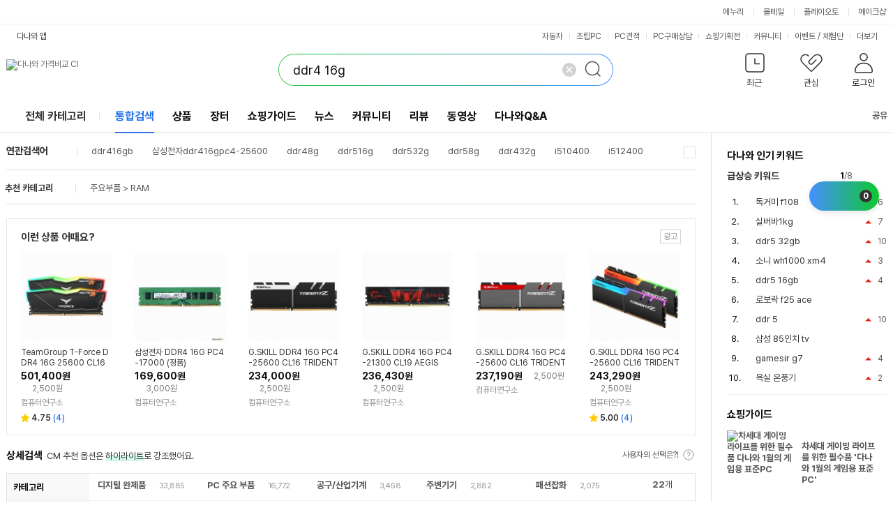

--- FILE ---
content_type: text/html; charset=UTF-8
request_url: https://www.danawa.com/main/NBP/powerLinkNew.js.php?mode=search&keyword=ddr4+16g&count=7&time=1768870875
body_size: 4887
content:
document.write("\n	<div class='section-ad ad-powerlink' id='overture' >\n		<div class='box__header'>\n			<div class='box__left'>\n				<strong class='text__title'>파워링크</strong>\n				<img src='//img.danawa.com/img/common/ad.jpg' alt='광고' class='icon__ad' />\n				<span class='text__subtitle'></span>\n			</div>\n			<div class='box__right'>\n				<a \n					href='https://saedu.naver.com/adbiz/searchad/intro.naver' \n					class='link__ad' \n					target='_blank' \n					rel='noopener nofollow sponsored'\n					data-uxlog-payload='eyJhY3Rpb24iOiJjIiwiYXJlYSI6ImJ1MDAyIiwicGFyYW1zIjp7ImNsaWNrX25hbWUiOiJcdWQzMGNcdWM2Y2NcdWI5YzFcdWQwNmNfXHVjMmUwXHVjY2FkXHVkNTU4XHVhZTMwIn19'>신청하기</a>\n			</div>\n		</div>\n		<div class='box__contents'>\n			<ul class='list__powerlink' data-uxlog-payload='eyJhY3Rpb24iOiJjIiwiYXJlYSI6ImJ1MDAxIiwicGFyYW1zIjp7ImNsaWNrX25hbWUiOiJcdWQzMGNcdWM2Y2NcdWI5YzFcdWQwNmNfXHVjNzc0XHViM2Q5In19'>\n			<li class='list-item'>\n				<div class='box__inner'>\n					\n				<div class='box__image'>\n					<a href='https://ader.naver.com/v1/[base64]?c=danawa.ch1&t=0' target='_blank' rel='noopener nofollow sponsored'>\n						<img src='https://searchad-phinf.pstatic.net/MjAyMzA0MjFfMTcw/MDAxNjgyMDU1ODI2NjUw.jr6_yFdV98JVuxo3Q9VTUZbiKzSw_mWf4jSPUSU9sm4g.z-5SjKPy_TdFRnRifM73Oy2_nADOUkVDEvmMSBqg4l0g.PNG/1707232-689cab1e-ebb3-4037-b133-dd2e6ebe5200.png' alt='사업자용 쇼핑몰 나비엠알오' class='image' />\n					</a>\n				</div>\n					<div class='box__contents'>\n						<a href='https://ader.naver.com/v1/[base64]?c=danawa.ch1&t=0' target='_blank' class='link__contents' rel='noopener nofollow sponsored'>\n							<div class='box__title'>\n								<p class='text__title'>사업자용 쇼핑몰 나비엠알오</p>\n							</div>\n							<div class='box__url'>\n								<span class='icon__ad'>광고</span>\n								<span class='text__url'>http://www.navimro.com</span>\n							</div>\n							<div class='box__text'>\n								<p class='text__desc'>사업자전용, 신규가입1만원쿠폰, 기업전용, 무료배송, 당일출하, DDR416G</p>\n							</div>\n						</a>\n						\n						\n				<p class='text__promo'>\n					<strong>할인</strong>\n					신규 가입 1만원 할인\n				</p>\n					</div>\n				</div>\n			</li>\n			<li class='list-item'>\n				<div class='box__inner'>\n					\n					<div class='box__contents'>\n						<a href='https://ader.naver.com/v1/[base64]?c=danawa.ch1&t=0' target='_blank' class='link__contents' rel='noopener nofollow sponsored'>\n							<div class='box__title'>\n								<p class='text__title'>DDR416G G마켓</p>\n							</div>\n							<div class='box__url'>\n								<span class='icon__ad'>광고</span>\n								<span class='text__url'>http://www.gmarket.co.kr</span>\n							</div>\n							<div class='box__text'>\n								<p class='text__desc'>G마켓 유니버스 클럽으로 6개사 혜택을 모두! 15% 쿠폰 등 다양한 할인 혜택</p>\n							</div>\n						</a>\n						\n				<ul class='list__sublink'>\n					\n						<li class='list-item'>\n							<a href='https://ader.naver.com/v1/[base64]?c=danawa.ch1&t=0' target='_blank' class='link__sublink' rel='noopener nofollow sponsored'>G마켓베스트</a>\n						</li>\n						<li class='list-item'>\n							<a href='https://ader.naver.com/v1/[base64]?c=danawa.ch1&t=0' target='_blank' class='link__sublink' rel='noopener nofollow sponsored'>슈퍼딜특가</a>\n						</li>\n						<li class='list-item'>\n							<a href='https://ader.naver.com/v1/[base64]?c=danawa.ch1&t=0' target='_blank' class='link__sublink' rel='noopener nofollow sponsored'>스타배송</a>\n						</li>\n						<li class='list-item'>\n							<a href='https://ader.naver.com/v1/[base64]?c=danawa.ch1&t=0' target='_blank' class='link__sublink' rel='noopener nofollow sponsored'>유니버스클럽</a>\n						</li>\n				</ul>\n						\n					</div>\n				</div>\n			</li>\n			<li class='list-item'>\n				<div class='box__inner'>\n					\n					<div class='box__contents'>\n						<a href='https://ader.naver.com/v1/[base64]?c=danawa.ch1&t=0' target='_blank' class='link__contents' rel='noopener nofollow sponsored'>\n							<div class='box__title'>\n								<p class='text__title'>옥션 DDR416G</p>\n							</div>\n							<div class='box__url'>\n								<span class='icon__ad'>광고</span>\n								<span class='text__url'>http://www.auction.co.kr</span>\n							</div>\n							<div class='box__text'>\n								<p class='text__desc'>DDR416G 유니버스 클럽은 최대 15% 할인! 10% 쿠폰 X3장 지급!</p>\n							</div>\n						</a>\n						\n				<ul class='list__sublink'>\n					\n						<li class='list-item'>\n							<a href='https://ader.naver.com/v1/[base64]?c=danawa.ch1&t=0' target='_blank' class='link__sublink' rel='noopener nofollow sponsored'>옥션BEST</a>\n						</li>\n						<li class='list-item'>\n							<a href='https://ader.naver.com/v1/[base64]?c=danawa.ch1&t=0' target='_blank' class='link__sublink' rel='noopener nofollow sponsored'>올킬 특가</a>\n						</li>\n						<li class='list-item'>\n							<a href='https://ader.naver.com/v1/[base64]?c=danawa.ch1&t=0' target='_blank' class='link__sublink' rel='noopener nofollow sponsored'>스타배송</a>\n						</li>\n						<li class='list-item'>\n							<a href='https://ader.naver.com/v1/[base64]?c=danawa.ch1&t=0' target='_blank' class='link__sublink' rel='noopener nofollow sponsored'>유니버스클럽</a>\n						</li>\n				</ul>\n						\n					</div>\n				</div>\n			</li></ul>\n		</div>\n	</div>");

--- FILE ---
content_type: text/html; charset=UTF-8
request_url: https://search.danawa.com/ajax/adProduct/getTemuAdProductList.ajax.php
body_size: 3071
content:
    <div class="box__header">
        <div class="box__left">
            <strong class="text__title">TEMU</strong>
            <img src="//img.danawa.com/img/common/ad.jpg" alt="광고" class="icon__ad" />
        </div>
    </div>
    <div class="box__contents">
        <ul class="list__ad-card">
                            <li class="list-item">
                    <div class="card-product">
                        <a
                            href="https://prod.danawa.com/bridge/loadingBridgeTemu.php?sLink=aHR0cHM6Ly90ZW11YWZmaWxpYXRlcHJvZ3JhbS5weGYuaW8vYy81MjQ5MDcxLzE4Njk3MzkvMTgzNTA/[base64]&minPrice=5730&isApp=false&serviceType="
                            class="link__product"
                            target="_blank"
                            data-uxlog-payload="eyJhY3Rpb24iOiJjIiwiYXJlYSI6ImJ2MDAxIiwicGFyYW1zIjp7ImNsaWNrX25hbWUiOiJcdWQxNGNcdWJiMzRfXHVjMGMxXHVkNDg4XHVkMDc0XHViOWFkIn19">
                            <div class="box__thumbnail"><img src="https://img.kwcdn.com/product/fancy/e2686114-cc35-4e26-bafa-d6230a9a6aa5.jpg" alt="TEMU 32피스 스네이크 바이트 스타일 립 링 세트, 16G 스파이럴 귀걸이, 데이지 스크린 연골 스터드 - 남녀공용 수술용 304 스테인리스 스틸 피어싱 주얼리|피어싱" aria-hidden="true" class="image"></div>
                            <div class="box__info">
                                <div class="box__title">TEMU 32피스 스네이크 바이트 스타일 립 링 세트, 16G 스파이럴 귀걸이, 데이지 스크린 연골 스터드 - 남녀공용 수술용 304 스테인리스 스틸 피어싱 주얼리|피어싱</div>
                                <div class="discount-price"><div class="box__origin-price"><span class="blind">할인 전 가격</span><em class="text__number">6,274</em><span class="text__unit">원</span></div></div>                                <div class="box__price">
                                    <div class="discount-rate"><span class="blind">할인율</span><span class="text__number">9</span><span class="text__unit">%</span></div>                                    <div class="sell-price"><span class="blind">가격</span><span class="text__number">5,730</span><span class="text__unit">원</span></div>
                                </div>
                            </div>
                        </a>
                    </div>
                </li>
                            <li class="list-item">
                    <div class="card-product">
                        <a
                            href="https://prod.danawa.com/bridge/loadingBridgeTemu.php?sLink=aHR0cHM6Ly90ZW11YWZmaWxpYXRlcHJvZ3JhbS5weGYuaW8vYy81MjQ5MDcxLzE4Njk3MzkvMTgzNTA/[base64]&minPrice=8163&isApp=false&serviceType="
                            class="link__product"
                            target="_blank"
                            data-uxlog-payload="eyJhY3Rpb24iOiJjIiwiYXJlYSI6ImJ2MDAxIiwicGFyYW1zIjp7ImNsaWNrX25hbWUiOiJcdWQxNGNcdWJiMzRfXHVjMGMxXHVkNDg4XHVkMDc0XHViOWFkIn19">
                            <div class="box__thumbnail"><img src="https://img.kwcdn.com/product/open/236f9ef980fb4fcebe5ca2e4a0839a74-goods.jpeg" alt="TEMU 세련된 룩 다이트 귀걸이 4개 세트, 16G 304 스테인리스 스틸으로 제작된 눈썹 링, 복부 및 입술 피어싱에 적합, 바디 피어싱용 곡선형 바벨, 여성 및 남성을 위한 일상적인 사용에 이상적, 라마단 카리미" aria-hidden="true" class="image"></div>
                            <div class="box__info">
                                <div class="box__title">TEMU 세련된 룩 다이트 귀걸이 4개 세트, 16G 304 스테인리스 스틸으로 제작된 눈썹 링, 복부 및 입술 피어싱에 적합, 바디 피어싱용 곡선형 바벨, 여성 및 남성을 위한 일상적인 사용에 이상적, 라마단 카리미</div>
                                <div class="discount-price"><div class="box__origin-price"><span class="blind">할인 전 가격</span><em class="text__number">8,675</em><span class="text__unit">원</span></div></div>                                <div class="box__price">
                                    <div class="discount-rate"><span class="blind">할인율</span><span class="text__number">6</span><span class="text__unit">%</span></div>                                    <div class="sell-price"><span class="blind">가격</span><span class="text__number">8,163</span><span class="text__unit">원</span></div>
                                </div>
                            </div>
                        </a>
                    </div>
                </li>
                            <li class="list-item">
                    <div class="card-product">
                        <a
                            href="https://prod.danawa.com/bridge/loadingBridgeTemu.php?sLink=aHR0cHM6Ly90ZW11YWZmaWxpYXRlcHJvZ3JhbS5weGYuaW8vYy81MjQ5MDcxLzE4Njk3MzkvMTgzNTA/[base64]&minPrice=4240&isApp=false&serviceType="
                            class="link__product"
                            target="_blank"
                            data-uxlog-payload="eyJhY3Rpb24iOiJjIiwiYXJlYSI6ImJ2MDAxIiwicGFyYW1zIjp7ImNsaWNrX25hbWUiOiJcdWQxNGNcdWJiMzRfXHVjMGMxXHVkNDg4XHVkMDc0XHViOWFkIn19">
                            <div class="box__thumbnail"><img src="https://img.kwcdn.com/product/fancy/73c5c6ff-549c-4e64-a424-47752386b149.jpg" alt="TEMU 세련된 16G 더블 후프 코바늘 한 쌍, 스테인리스 스틸 재질, 광택 처리된 끝, 섹시한 디자인, 일상적인 파티 및 모임에 완벽하며 발렌타인데이 선물로도 좋습니다." aria-hidden="true" class="image"></div>
                            <div class="box__info">
                                <div class="box__title">TEMU 세련된 16G 더블 후프 코바늘 한 쌍, 스테인리스 스틸 재질, 광택 처리된 끝, 섹시한 디자인, 일상적인 파티 및 모임에 완벽하며 발렌타인데이 선물로도 좋습니다.</div>
                                <div class="discount-price"><div class="box__origin-price"><span class="blind">할인 전 가격</span><em class="text__number">5,313</em><span class="text__unit">원</span></div></div>                                <div class="box__price">
                                    <div class="discount-rate"><span class="blind">할인율</span><span class="text__number">20</span><span class="text__unit">%</span></div>                                    <div class="sell-price"><span class="blind">가격</span><span class="text__number">4,240</span><span class="text__unit">원</span></div>
                                </div>
                            </div>
                        </a>
                    </div>
                </li>
                            <li class="list-item">
                    <div class="card-product">
                        <a
                            href="https://prod.danawa.com/bridge/loadingBridgeTemu.php?sLink=aHR0cHM6Ly90ZW11YWZmaWxpYXRlcHJvZ3JhbS5weGYuaW8vYy81MjQ5MDcxLzE4Njk3MzkvMTgzNTA/[base64]&minPrice=3566&isApp=false&serviceType="
                            class="link__product"
                            target="_blank"
                            data-uxlog-payload="eyJhY3Rpb24iOiJjIiwiYXJlYSI6ImJ2MDAxIiwicGFyYW1zIjp7ImNsaWNrX25hbWUiOiJcdWQxNGNcdWJiMzRfXHVjMGMxXHVkNDg4XHVkMDc0XHViOWFkIn19">
                            <div class="box__thumbnail"><img src="https://img.kwcdn.com/product/fancy/0db6d420-5ec2-4e26-abd0-a78c37a9a1f3.jpg" alt="TEMU 6개 세트 16G 스테인리스 스틸 CZ 립 스터드 라브렛 먼로 코 트라거스 헬릭스 귀걸이 피어싱 주얼리 2/3/4mm CZ 바 길이 10mm 3쌍" aria-hidden="true" class="image"></div>
                            <div class="box__info">
                                <div class="box__title">TEMU 6개 세트 16G 스테인리스 스틸 CZ 립 스터드 라브렛 먼로 코 트라거스 헬릭스 귀걸이 피어싱 주얼리 2/3/4mm CZ 바 길이 10mm 3쌍</div>
                                <div class="discount-price"><div class="box__origin-price"><span class="blind">할인 전 가격</span><em class="text__number">3,767</em><span class="text__unit">원</span></div></div>                                <div class="box__price">
                                    <div class="discount-rate"><span class="blind">할인율</span><span class="text__number">5</span><span class="text__unit">%</span></div>                                    <div class="sell-price"><span class="blind">가격</span><span class="text__number">3,566</span><span class="text__unit">원</span></div>
                                </div>
                            </div>
                        </a>
                    </div>
                </li>
                            <li class="list-item">
                    <div class="card-product">
                        <a
                            href="https://prod.danawa.com/bridge/loadingBridgeTemu.php?sLink=aHR0cHM6Ly90ZW11YWZmaWxpYXRlcHJvZ3JhbS5weGYuaW8vYy81MjQ5MDcxLzE4Njk3MzkvMTgzNTA/[base64]&minPrice=5894&isApp=false&serviceType="
                            class="link__product"
                            target="_blank"
                            data-uxlog-payload="eyJhY3Rpb24iOiJjIiwiYXJlYSI6ImJ2MDAxIiwicGFyYW1zIjp7ImNsaWNrX25hbWUiOiJcdWQxNGNcdWJiMzRfXHVjMGMxXHVkNDg4XHVkMDc0XHViOWFkIn19">
                            <div class="box__thumbnail"><img src="https://img.kwcdn.com/product/1e2331671a/ee6edd7d-2892-44b8-ad70-caa473a6d3f9_1001x1001.jpeg" alt="TEMU 여성과 남성을 위한 일상 및 파티용으로 사용할 수 있는 9개 세트의 16G 스레드형 호이퍼링, 합성 큐빅 자이르콘, 316L 스테인레스 스틸 나사, 평평한 뒷면, 피부에 맞는, 여성용으로 사용할 수 있는 카르티지, 라브레트, 몬로 피어싱용|피어싱" aria-hidden="true" class="image"></div>
                            <div class="box__info">
                                <div class="box__title">TEMU 여성과 남성을 위한 일상 및 파티용으로 사용할 수 있는 9개 세트의 16G 스레드형 호이퍼링, 합성 큐빅 자이르콘, 316L 스테인레스 스틸 나사, 평평한 뒷면, 피부에 맞는, 여성용으로 사용할 수 있는 카르티지, 라브레트, 몬로 피어싱용|피어싱</div>
                                <div class="discount-price"><div class="box__origin-price"><span class="blind">할인 전 가격</span><em class="text__number">14,274</em><span class="text__unit">원</span></div></div>                                <div class="box__price">
                                    <div class="discount-rate"><span class="blind">할인율</span><span class="text__number">59</span><span class="text__unit">%</span></div>                                    <div class="sell-price"><span class="blind">가격</span><span class="text__number">5,894</span><span class="text__unit">원</span></div>
                                </div>
                            </div>
                        </a>
                    </div>
                </li>
                            <li class="list-item">
                    <div class="card-product">
                        <a
                            href="https://prod.danawa.com/bridge/loadingBridgeTemu.php?sLink=aHR0cHM6Ly90ZW11YWZmaWxpYXRlcHJvZ3JhbS5weGYuaW8vYy81MjQ5MDcxLzE4Njk3MzkvMTgzNTA/[base64]&minPrice=3825&isApp=false&serviceType="
                            class="link__product"
                            target="_blank"
                            data-uxlog-payload="eyJhY3Rpb24iOiJjIiwiYXJlYSI6ImJ2MDAxIiwicGFyYW1zIjp7ImNsaWNrX25hbWUiOiJcdWQxNGNcdWJiMzRfXHVjMGMxXHVkNDg4XHVkMDc0XHViOWFkIn19">
                            <div class="box__thumbnail"><img src="https://img.kwcdn.com/product/1e14dde0573/7b9c05ec-b9e1-4899-a7e4-cca478dd9193_800x800.jpeg" alt="TEMU 80개 16G 3mm 316L 외부 나사형 교체용 볼 피어싱 바벨 부품 바디 쥬얼리|피어싱" aria-hidden="true" class="image"></div>
                            <div class="box__info">
                                <div class="box__title">TEMU 80개 16G 3mm 316L 외부 나사형 교체용 볼 피어싱 바벨 부품 바디 쥬얼리|피어싱</div>
                                <div class="discount-price"><div class="box__origin-price"><span class="blind">할인 전 가격</span><em class="text__number">8,876</em><span class="text__unit">원</span></div></div>                                <div class="box__price">
                                    <div class="discount-rate"><span class="blind">할인율</span><span class="text__number">57</span><span class="text__unit">%</span></div>                                    <div class="sell-price"><span class="blind">가격</span><span class="text__number">3,825</span><span class="text__unit">원</span></div>
                                </div>
                            </div>
                        </a>
                    </div>
                </li>
                            <li class="list-item">
                    <div class="card-product">
                        <a
                            href="https://prod.danawa.com/bridge/loadingBridgeTemu.php?sLink=aHR0cHM6Ly90ZW11YWZmaWxpYXRlcHJvZ3JhbS5weGYuaW8vYy81MjQ5MDcxLzE4Njk3MzkvMTgzNTA/[base64]&minPrice=10001&isApp=false&serviceType="
                            class="link__product"
                            target="_blank"
                            data-uxlog-payload="eyJhY3Rpb24iOiJjIiwiYXJlYSI6ImJ2MDAxIiwicGFyYW1zIjp7ImNsaWNrX25hbWUiOiJcdWQxNGNcdWJiMzRfXHVjMGMxXHVkNDg4XHVkMDc0XHViOWFkIn19">
                            <div class="box__thumbnail"><img src="https://img.kwcdn.com/product/fancy/1189a564-a509-4474-a455-1fa909bfe9fd.jpg" alt="TEMU 1개 우아하고 섹시한 스테인리스 스틸 재질의 심리스 코 뱀뼈 바늘, 합성 지르코니아 사용, 16G, 여성 데일리 착용 및 파티에 적합, 연골 및 귀개 뱀뼈 뚫기에 사용 가능" aria-hidden="true" class="image"></div>
                            <div class="box__info">
                                <div class="box__title">TEMU 1개 우아하고 섹시한 스테인리스 스틸 재질의 심리스 코 뱀뼈 바늘, 합성 지르코니아 사용, 16G, 여성 데일리 착용 및 파티에 적합, 연골 및 귀개 뱀뼈 뚫기에 사용 가능</div>
                                <div class="discount-price"><div class="box__origin-price"><span class="blind">할인 전 가격</span><em class="text__number">28,668</em><span class="text__unit">원</span></div></div>                                <div class="box__price">
                                    <div class="discount-rate"><span class="blind">할인율</span><span class="text__number">65</span><span class="text__unit">%</span></div>                                    <div class="sell-price"><span class="blind">가격</span><span class="text__number">10,001</span><span class="text__unit">원</span></div>
                                </div>
                            </div>
                        </a>
                    </div>
                </li>
                            <li class="list-item">
                    <div class="card-product">
                        <a
                            href="https://prod.danawa.com/bridge/loadingBridgeTemu.php?sLink=aHR0cHM6Ly90ZW11YWZmaWxpYXRlcHJvZ3JhbS5weGYuaW8vYy81MjQ5MDcxLzE4Njk3MzkvMTgzNTA/[base64]&minPrice=7025&isApp=false&serviceType="
                            class="link__product"
                            target="_blank"
                            data-uxlog-payload="eyJhY3Rpb24iOiJjIiwiYXJlYSI6ImJ2MDAxIiwicGFyYW1zIjp7ImNsaWNrX25hbWUiOiJcdWQxNGNcdWJiMzRfXHVjMGMxXHVkNDg4XHVkMDc0XHViOWFkIn19">
                            <div class="box__thumbnail"><img src="https://img.kwcdn.com/product/fancy/12420b6a-97f2-4c97-a691-c1d5d7d01f20.jpg" alt="TEMU 1개 스타일 여성용 비치 쇼울, 멀티컬러 프린트, 100% 폴리에스터, 통기성, 가벼운 여행용 랩, 여름 액세서리, 16g/m², 깃털 없음" aria-hidden="true" class="image"></div>
                            <div class="box__info">
                                <div class="box__title">TEMU 1개 스타일 여성용 비치 쇼울, 멀티컬러 프린트, 100% 폴리에스터, 통기성, 가벼운 여행용 랩, 여름 액세서리, 16g/m², 깃털 없음</div>
                                <div class="discount-price"><div class="box__origin-price"><span class="blind">할인 전 가격</span><em class="text__number">7,448</em><span class="text__unit">원</span></div></div>                                <div class="box__price">
                                    <div class="discount-rate"><span class="blind">할인율</span><span class="text__number">6</span><span class="text__unit">%</span></div>                                    <div class="sell-price"><span class="blind">가격</span><span class="text__number">7,025</span><span class="text__unit">원</span></div>
                                </div>
                            </div>
                        </a>
                    </div>
                </li>
                    </ul>
    </div>


--- FILE ---
content_type: text/html; charset=UTF-8
request_url: https://search.danawa.com/ajax/curation/getRightCurationInfo.ajax.php
body_size: 7494
content:
<div class="aside_media">
	<h4 class="screen_out">관련 컨텐츠</h4>
	<div class="aside_content">
					<div class="search_tool aside_widget_wrap slide_widget">
				<dl class="tool_set hot_keyword" data-current-page="1">
					<dt class="widget_title">다나와 인기 키워드</dt>
					<dd>
						<div class="keyword_sel">
							<div class="now_category">
								<ul class="cate_list">
																														<li
												id="hotKeywordName_1"
												style="">급상승 키워드</li>
																																								<li
												id="hotKeywordName_2"
												style="display: none">일간 인기 키워드</li>
																																								<li
												id="hotKeywordName_3"
												style="display: none">컴퓨터</li>
																																								<li
												id="hotKeywordName_4"
												style="display: none">노트북</li>
																																								<li
												id="hotKeywordName_5"
												style="display: none">가전</li>
																																								<li
												id="hotKeywordName_6"
												style="display: none">태블릿/휴대폰</li>
																																								<li
												id="hotKeywordName_7"
												style="display: none">자동차 용품</li>
																																								<li
												id="hotKeywordName_8"
												style="display: none">스포츠/골프</li>
																											</ul>
							</div>
							<div class="media_opt">
								<span class="h_paging">
									<strong id="hotKeywordCurrentPage">1</strong>/8								</span>
								<div class="page_w">
									<button type="button" id="hotKeywordPrev" class="btn_page btn_prev"><span class="ico p_prev">이전</span></button>
									<button type="button" id="hotKeywordNext" class="btn_page btn_next"><span class="ico p_next">다음</span></button>
								</div>
							</div>
						</div>
						<div class="ranking_wrap">
																								<div
										id="hotKeywordList_1"
										class="keyword_list"
										style="">
										<div class="list_title">급상승 키워드</div>
										<ol>
																							<li
													data-uxlog-payload="[base64]">
													<small class="status">
																													<span class="rank_up">순위변경</span>6																											</small>
													<a title="독거미 f108" href="/dsearch.php?query=%EB%8F%85%EA%B1%B0%EB%AF%B8+f108&siteCode=0" target="_self">
																													독거미 f108																											</a>
												</li>
																							<li
													data-uxlog-payload="[base64]">
													<small class="status">
																													<span class="rank_up">순위변경</span>7																											</small>
													<a title="실버바1kg" href="/dsearch.php?query=%EC%8B%A4%EB%B2%84%EB%B0%941kg&siteCode=0" target="_self">
																													실버바1kg																											</a>
												</li>
																							<li
													data-uxlog-payload="[base64]">
													<small class="status">
																													<span class="rank_up">순위변경</span>10																											</small>
													<a title="ddr5 32gb" href="/dsearch.php?query=ddr5+32gb&siteCode=0" target="_self">
																													ddr5 32gb																											</a>
												</li>
																							<li
													data-uxlog-payload="[base64]">
													<small class="status">
																													<span class="rank_up">순위변경</span>3																											</small>
													<a title="소니 wh1000 xm4" href="/dsearch.php?query=%EC%86%8C%EB%8B%88+wh1000+xm4&siteCode=0" target="_self">
																													소니 wh1000 xm4																											</a>
												</li>
																							<li
													data-uxlog-payload="[base64]">
													<small class="status">
																													<span class="rank_up">순위변경</span>4																											</small>
													<a title="ddr5 16gb" href="/dsearch.php?query=ddr5+16gb&siteCode=0" target="_self">
																													ddr5 16gb																											</a>
												</li>
																							<li
													data-uxlog-payload="[base64]">
													<small class="status">
																													<span class="rank_new">신규진입</span>
																											</small>
													<a title="로보락 f25 ace" href="/dsearch.php?query=%EB%A1%9C%EB%B3%B4%EB%9D%BD+f25+ace&siteCode=0" target="_self">
																													로보락 f25 ace																											</a>
												</li>
																							<li
													data-uxlog-payload="[base64]">
													<small class="status">
																													<span class="rank_up">순위변경</span>10																											</small>
													<a title="ddr 5" href="/dsearch.php?query=ddr+5&siteCode=0" target="_self">
																													ddr 5																											</a>
												</li>
																							<li
													data-uxlog-payload="[base64]">
													<small class="status">
																													<span class="rank_new">신규진입</span>
																											</small>
													<a title="삼성 85인치 tv" href="/dsearch.php?query=%EC%82%BC%EC%84%B1+85%EC%9D%B8%EC%B9%98+tv&siteCode=0" target="_self">
																													삼성 85인치 tv																											</a>
												</li>
																							<li
													data-uxlog-payload="[base64]">
													<small class="status">
																													<span class="rank_up">순위변경</span>4																											</small>
													<a title="gamesir g7" href="/dsearch.php?query=gamesir+g7&siteCode=0" target="_self">
																													gamesir g7																											</a>
												</li>
																							<li
													data-uxlog-payload="[base64]">
													<small class="status">
																													<span class="rank_up">순위변경</span>2																											</small>
													<a title="욕실 온풍기" href="/dsearch.php?query=%EC%9A%95%EC%8B%A4+%EC%98%A8%ED%92%8D%EA%B8%B0&siteCode=0" target="_self">
																													욕실 온풍기																											</a>
												</li>
																					</ol>
									</div>
																																<div
										id="hotKeywordList_2"
										class="keyword_list"
										style="display: none">
										<div class="list_title">일간 인기 키워드</div>
										<ol>
																							<li
													data-uxlog-payload="[base64]">
													<small class="status">
																													<span class="rank_keep">순위유지</span>
																											</small>
													<a title="ddr5 16gb" href="/dsearch.php?query=ddr5+16gb&siteCode=1" target="_self">
																													ddr5 16gb																											</a>
												</li>
																							<li
													data-uxlog-payload="[base64]">
													<small class="status">
																													<span class="rank_keep">순위유지</span>
																											</small>
													<a title="ddr5 32gb" href="/dsearch.php?query=ddr5+32gb&siteCode=1" target="_self">
																													ddr5 32gb																											</a>
												</li>
																							<li
													data-uxlog-payload="[base64]">
													<small class="status">
																													<span class="rank_up">순위변경</span>1																											</small>
													<a title="독거미 f108" href="/dsearch.php?query=%EB%8F%85%EA%B1%B0%EB%AF%B8+f108&siteCode=1" target="_self">
																													독거미 f108																											</a>
												</li>
																							<li
													data-uxlog-payload="[base64]">
													<small class="status">
																													<span class="rank_new">신규진입</span>
																											</small>
													<a title="7500x3d" href="/dsearch.php?query=7500x3d&siteCode=1" target="_self">
																													7500x3d																											</a>
												</li>
																							<li
													data-uxlog-payload="[base64]">
													<small class="status">
																													<span class="rank_down">순위변경</span>2																											</small>
													<a title="ssd" href="/dsearch.php?query=ssd&siteCode=1" target="_self">
																													ssd																											</a>
												</li>
																							<li
													data-uxlog-payload="[base64]">
													<small class="status">
																													<span class="rank_up">순위변경</span>2																											</small>
													<a title="rtx 5070ti" href="/dsearch.php?query=rtx+5070ti&siteCode=1" target="_self">
																													rtx 5070ti																											</a>
												</li>
																							<li
													data-uxlog-payload="[base64]">
													<small class="status">
																													<span class="rank_down">순위변경</span>2																											</small>
													<a title="모니터" href="/dsearch.php?query=%EB%AA%A8%EB%8B%88%ED%84%B0&siteCode=1" target="_self">
																													모니터																											</a>
												</li>
																							<li
													data-uxlog-payload="[base64]">
													<small class="status">
																													<span class="rank_down">순위변경</span>2																											</small>
													<a title="노트북" href="/dsearch.php?query=%EB%85%B8%ED%8A%B8%EB%B6%81&siteCode=1" target="_self">
																													노트북																											</a>
												</li>
																							<li
													data-uxlog-payload="[base64]">
													<small class="status">
																													<span class="rank_down">순위변경</span>2																											</small>
													<a title="ddr4 16gb" href="/dsearch.php?query=ddr4+16gb&siteCode=1" target="_self">
																													ddr4 16gb																											</a>
												</li>
																							<li
													data-uxlog-payload="[base64]">
													<small class="status">
																													<span class="rank_keep">순위유지</span>
																											</small>
													<a title="ddr5" href="/dsearch.php?query=ddr5&siteCode=1" target="_self">
																													ddr5																											</a>
												</li>
																					</ol>
									</div>
																																<div
										id="hotKeywordList_3"
										class="keyword_list"
										style="display: none">
										<div class="list_title">컴퓨터</div>
										<ol>
																							<li
													data-uxlog-payload="eyJhY3Rpb24iOiJjIiwiYXJlYSI6ImFlMDAxIiwicGFyYW1zIjp7ImNsaWNrX25hbWUiOiJcdWM3NzhcdWFlMzBcdWQwYTRcdWM2Y2NcdWI0ZGMiLCJzZWN0aW9uX25hbWUiOiJcdWNlZjRcdWQ0ZThcdWQxMzAiLCJrZXl3b3JkIjoiZGRyNSAxNmdiIn19">
													<small class="status">
																													<span class="rank_keep">순위유지</span>
																											</small>
													<a title="ddr5 16gb" href="/dsearch.php?query=ddr5+16gb&siteCode=2" target="_self">
																													ddr5 16gb																											</a>
												</li>
																							<li
													data-uxlog-payload="eyJhY3Rpb24iOiJjIiwiYXJlYSI6ImFlMDAxIiwicGFyYW1zIjp7ImNsaWNrX25hbWUiOiJcdWM3NzhcdWFlMzBcdWQwYTRcdWM2Y2NcdWI0ZGMiLCJzZWN0aW9uX25hbWUiOiJcdWNlZjRcdWQ0ZThcdWQxMzAiLCJrZXl3b3JkIjoiZGRyNSAzMmdiIn19">
													<small class="status">
																													<span class="rank_up">순위변경</span>1																											</small>
													<a title="ddr5 32gb" href="/dsearch.php?query=ddr5+32gb&siteCode=2" target="_self">
																													ddr5 32gb																											</a>
												</li>
																							<li
													data-uxlog-payload="[base64]">
													<small class="status">
																													<span class="rank_down">순위변경</span>1																											</small>
													<a title="독거미 f108" href="/dsearch.php?query=%EB%8F%85%EA%B1%B0%EB%AF%B8+f108&siteCode=2" target="_self">
																													독거미 f108																											</a>
												</li>
																							<li
													data-uxlog-payload="[base64]">
													<small class="status">
																													<span class="rank_keep">순위유지</span>
																											</small>
													<a title="모니터" href="/dsearch.php?query=%EB%AA%A8%EB%8B%88%ED%84%B0&siteCode=2" target="_self">
																													모니터																											</a>
												</li>
																							<li
													data-uxlog-payload="[base64]">
													<small class="status">
																													<span class="rank_up">순위변경</span>1																											</small>
													<a title="외장하드" href="/dsearch.php?query=%EC%99%B8%EC%9E%A5%ED%95%98%EB%93%9C&siteCode=2" target="_self">
																													외장하드																											</a>
												</li>
																							<li
													data-uxlog-payload="[base64]">
													<small class="status">
																													<span class="rank_down">순위변경</span>1																											</small>
													<a title="모니터암" href="/dsearch.php?query=%EB%AA%A8%EB%8B%88%ED%84%B0%EC%95%94&siteCode=2" target="_self">
																													모니터암																											</a>
												</li>
																							<li
													data-uxlog-payload="[base64]">
													<small class="status">
																													<span class="rank_up">순위변경</span>2																											</small>
													<a title="27인치 모니터" href="/dsearch.php?query=27%EC%9D%B8%EC%B9%98+%EB%AA%A8%EB%8B%88%ED%84%B0&siteCode=2" target="_self">
																													27인치 모니터																											</a>
												</li>
																							<li
													data-uxlog-payload="[base64]">
													<small class="status">
																													<span class="rank_keep">순위유지</span>
																											</small>
													<a title="외장 ssd" href="/dsearch.php?query=%EC%99%B8%EC%9E%A5+ssd&siteCode=2" target="_self">
																													외장 ssd																											</a>
												</li>
																							<li
													data-uxlog-payload="[base64]">
													<small class="status">
																													<span class="rank_down">순위변경</span>2																											</small>
													<a title="공유기" href="/dsearch.php?query=%EA%B3%B5%EC%9C%A0%EA%B8%B0&siteCode=2" target="_self">
																													공유기																											</a>
												</li>
																							<li
													data-uxlog-payload="eyJhY3Rpb24iOiJjIiwiYXJlYSI6ImFlMDAxIiwicGFyYW1zIjp7ImNsaWNrX25hbWUiOiJcdWM3NzhcdWFlMzBcdWQwYTRcdWM2Y2NcdWI0ZGMiLCJzZWN0aW9uX25hbWUiOiJcdWNlZjRcdWQ0ZThcdWQxMzAiLCJrZXl3b3JkIjoibmFzIn19">
													<small class="status">
																													<span class="rank_up">순위변경</span>7																											</small>
													<a title="nas" href="/dsearch.php?query=nas&siteCode=2" target="_self">
																													nas																											</a>
												</li>
																					</ol>
									</div>
																																<div
										id="hotKeywordList_4"
										class="keyword_list"
										style="display: none">
										<div class="list_title">노트북</div>
										<ol>
																							<li
													data-uxlog-payload="eyJhY3Rpb24iOiJjIiwiYXJlYSI6ImFlMDAxIiwicGFyYW1zIjp7ImNsaWNrX25hbWUiOiJcdWM3NzhcdWFlMzBcdWQwYTRcdWM2Y2NcdWI0ZGMiLCJzZWN0aW9uX25hbWUiOiJcdWIxNzhcdWQyYjhcdWJkODEiLCJrZXl3b3JkIjoibnQ3NTB4Z3ItYTUxYSJ9fQ==">
													<small class="status">
																													<span class="rank_up">순위변경</span>17																											</small>
													<a title="nt750xgr-a51a" href="/dsearch.php?query=nt750xgr-a51a&siteCode=3" target="_self">
																													nt750xgr-a51a																											</a>
												</li>
																							<li
													data-uxlog-payload="[base64]">
													<small class="status">
																													<span class="rank_down">순위변경</span>1																											</small>
													<a title="게이밍 노트북" href="/dsearch.php?query=%EA%B2%8C%EC%9D%B4%EB%B0%8D+%EB%85%B8%ED%8A%B8%EB%B6%81&siteCode=3" target="_self">
																													게이밍 노트북																											</a>
												</li>
																							<li
													data-uxlog-payload="[base64]">
													<small class="status">
																													<span class="rank_up">순위변경</span>2																											</small>
													<a title="lg 그램" href="/dsearch.php?query=lg+%EA%B7%B8%EB%9E%A8&siteCode=3" target="_self">
																													lg 그램																											</a>
												</li>
																							<li
													data-uxlog-payload="[base64]">
													<small class="status">
																													<span class="rank_up">순위변경</span>2																											</small>
													<a title="갤럭시북5 프로" href="/dsearch.php?query=%EA%B0%A4%EB%9F%AD%EC%8B%9C%EB%B6%815+%ED%94%84%EB%A1%9C&siteCode=3" target="_self">
																													갤럭시북5 프로																											</a>
												</li>
																							<li
													data-uxlog-payload="[base64]">
													<small class="status">
																													<span class="rank_up">순위변경</span>4																											</small>
													<a title="hp 오멘 16" href="/dsearch.php?query=hp+%EC%98%A4%EB%A9%98+16&siteCode=3" target="_self">
																													hp 오멘 16																											</a>
												</li>
																							<li
													data-uxlog-payload="[base64]">
													<small class="status">
																													<span class="rank_down">순위변경</span>3																											</small>
													<a title="갤럭시북" href="/dsearch.php?query=%EA%B0%A4%EB%9F%AD%EC%8B%9C%EB%B6%81&siteCode=3" target="_self">
																													갤럭시북																											</a>
												</li>
																							<li
													data-uxlog-payload="[base64]">
													<small class="status">
																													<span class="rank_down">순위변경</span>5																											</small>
													<a title="갤럭시북4" href="/dsearch.php?query=%EA%B0%A4%EB%9F%AD%EC%8B%9C%EB%B6%814&siteCode=3" target="_self">
																													갤럭시북4																											</a>
												</li>
																							<li
													data-uxlog-payload="eyJhY3Rpb24iOiJjIiwiYXJlYSI6ImFlMDAxIiwicGFyYW1zIjp7ImNsaWNrX25hbWUiOiJcdWM3NzhcdWFlMzBcdWQwYTRcdWM2Y2NcdWI0ZGMiLCJzZWN0aW9uX25hbWUiOiJcdWIxNzhcdWQyYjhcdWJkODEiLCJrZXl3b3JkIjoiXHViOWU1XHViZDgxIn19">
													<small class="status">
																													<span class="rank_down">순위변경</span>1																											</small>
													<a title="맥북" href="/dsearch.php?query=%EB%A7%A5%EB%B6%81&siteCode=3" target="_self">
																													맥북																											</a>
												</li>
																							<li
													data-uxlog-payload="eyJhY3Rpb24iOiJjIiwiYXJlYSI6ImFlMDAxIiwicGFyYW1zIjp7ImNsaWNrX25hbWUiOiJcdWM3NzhcdWFlMzBcdWQwYTRcdWM2Y2NcdWI0ZGMiLCJzZWN0aW9uX25hbWUiOiJcdWIxNzhcdWQyYjhcdWJkODEiLCJrZXl3b3JkIjoiMTV1ZDUwdC1neDVqayJ9fQ==">
													<small class="status">
																													<span class="rank_new">신규진입</span>
																											</small>
													<a title="15ud50t-gx5jk" href="/dsearch.php?query=15ud50t-gx5jk&siteCode=3" target="_self">
																													15ud50t-gx5jk																											</a>
												</li>
																							<li
													data-uxlog-payload="[base64]">
													<small class="status">
																													<span class="rank_down">순위변경</span>6																											</small>
													<a title="갤럭시북5" href="/dsearch.php?query=%EA%B0%A4%EB%9F%AD%EC%8B%9C%EB%B6%815&siteCode=3" target="_self">
																													갤럭시북5																											</a>
												</li>
																					</ol>
									</div>
																																<div
										id="hotKeywordList_5"
										class="keyword_list"
										style="display: none">
										<div class="list_title">가전</div>
										<ol>
																							<li
													data-uxlog-payload="eyJhY3Rpb24iOiJjIiwiYXJlYSI6ImFlMDAxIiwicGFyYW1zIjp7ImNsaWNrX25hbWUiOiJcdWM3NzhcdWFlMzBcdWQwYTRcdWM2Y2NcdWI0ZGMiLCJzZWN0aW9uX25hbWUiOiJcdWFjMDBcdWM4MDQiLCJrZXl3b3JkIjoiXHVhYzAwXHVjMmI1XHVhZTMwIn19">
													<small class="status">
																													<span class="rank_keep">순위유지</span>
																											</small>
													<a title="가습기" href="/dsearch.php?query=%EA%B0%80%EC%8A%B5%EA%B8%B0&siteCode=4" target="_self">
																													가습기																											</a>
												</li>
																							<li
													data-uxlog-payload="eyJhY3Rpb24iOiJjIiwiYXJlYSI6ImFlMDAxIiwicGFyYW1zIjp7ImNsaWNrX25hbWUiOiJcdWM3NzhcdWFlMzBcdWQwYTRcdWM2Y2NcdWI0ZGMiLCJzZWN0aW9uX25hbWUiOiJcdWFjMDBcdWM4MDQiLCJrZXl3b3JkIjoiXHViMGM5XHVjN2E1XHVhY2UwIn19">
													<small class="status">
																													<span class="rank_keep">순위유지</span>
																											</small>
													<a title="냉장고" href="/dsearch.php?query=%EB%83%89%EC%9E%A5%EA%B3%A0&siteCode=4" target="_self">
																													냉장고																											</a>
												</li>
																							<li
													data-uxlog-payload="[base64]">
													<small class="status">
																													<span class="rank_up">순위변경</span>3																											</small>
													<a title="공기청정기" href="/dsearch.php?query=%EA%B3%B5%EA%B8%B0%EC%B2%AD%EC%A0%95%EA%B8%B0&siteCode=4" target="_self">
																													공기청정기																											</a>
												</li>
																							<li
													data-uxlog-payload="[base64]">
													<small class="status">
																													<span class="rank_keep">순위유지</span>
																											</small>
													<a title="로봇청소기" href="/dsearch.php?query=%EB%A1%9C%EB%B4%87%EC%B2%AD%EC%86%8C%EA%B8%B0&siteCode=4" target="_self">
																													로봇청소기																											</a>
												</li>
																							<li
													data-uxlog-payload="[base64]">
													<small class="status">
																													<span class="rank_up">순위변경</span>11																											</small>
													<a title="전자레인지" href="/dsearch.php?query=%EC%A0%84%EC%9E%90%EB%A0%88%EC%9D%B8%EC%A7%80&siteCode=4" target="_self">
																													전자레인지																											</a>
												</li>
																							<li
													data-uxlog-payload="[base64]">
													<small class="status">
																													<span class="rank_down">순위변경</span>1																											</small>
													<a title="에어프라이어" href="/dsearch.php?query=%EC%97%90%EC%96%B4%ED%94%84%EB%9D%BC%EC%9D%B4%EC%96%B4&siteCode=4" target="_self">
																													에어프라이어																											</a>
												</li>
																							<li
													data-uxlog-payload="eyJhY3Rpb24iOiJjIiwiYXJlYSI6ImFlMDAxIiwicGFyYW1zIjp7ImNsaWNrX25hbWUiOiJcdWM3NzhcdWFlMzBcdWQwYTRcdWM2Y2NcdWI0ZGMiLCJzZWN0aW9uX25hbWUiOiJcdWFjMDBcdWM4MDQiLCJrZXl3b3JkIjoiXHViZTQ0XHViMzcwIn19">
													<small class="status">
																													<span class="rank_keep">순위유지</span>
																											</small>
													<a title="비데" href="/dsearch.php?query=%EB%B9%84%EB%8D%B0&siteCode=4" target="_self">
																													비데																											</a>
												</li>
																							<li
													data-uxlog-payload="[base64]">
													<small class="status">
																													<span class="rank_down">순위변경</span>5																											</small>
													<a title="무선청소기" href="/dsearch.php?query=%EB%AC%B4%EC%84%A0%EC%B2%AD%EC%86%8C%EA%B8%B0&siteCode=4" target="_self">
																													무선청소기																											</a>
												</li>
																							<li
													data-uxlog-payload="eyJhY3Rpb24iOiJjIiwiYXJlYSI6ImFlMDAxIiwicGFyYW1zIjp7ImNsaWNrX25hbWUiOiJcdWM3NzhcdWFlMzBcdWQwYTRcdWM2Y2NcdWI0ZGMiLCJzZWN0aW9uX25hbWUiOiJcdWFjMDBcdWM4MDQiLCJrZXl3b3JkIjoiXHVjNzc4XHViMzU1XHVjMTU4In19">
													<small class="status">
																													<span class="rank_up">순위변경</span>5																											</small>
													<a title="인덕션" href="/dsearch.php?query=%EC%9D%B8%EB%8D%95%EC%85%98&siteCode=4" target="_self">
																													인덕션																											</a>
												</li>
																							<li
													data-uxlog-payload="eyJhY3Rpb24iOiJjIiwiYXJlYSI6ImFlMDAxIiwicGFyYW1zIjp7ImNsaWNrX25hbWUiOiJcdWM3NzhcdWFlMzBcdWQwYTRcdWM2Y2NcdWI0ZGMiLCJzZWN0aW9uX25hbWUiOiJcdWFjMDBcdWM4MDQiLCJrZXl3b3JkIjoiXHVjODFjXHVjMmI1XHVhZTMwIn19">
													<small class="status">
																													<span class="rank_keep">순위유지</span>
																											</small>
													<a title="제습기" href="/dsearch.php?query=%EC%A0%9C%EC%8A%B5%EA%B8%B0&siteCode=4" target="_self">
																													제습기																											</a>
												</li>
																					</ol>
									</div>
																																<div
										id="hotKeywordList_6"
										class="keyword_list"
										style="display: none">
										<div class="list_title">태블릿/휴대폰</div>
										<ol>
																							<li
													data-uxlog-payload="[base64]">
													<small class="status">
																													<span class="rank_keep">순위유지</span>
																											</small>
													<a title="갤럭시 s25" href="/dsearch.php?query=%EA%B0%A4%EB%9F%AD%EC%8B%9C+s25&siteCode=5" target="_self">
																													갤럭시 s25																											</a>
												</li>
																							<li
													data-uxlog-payload="[base64]">
													<small class="status">
																													<span class="rank_up">순위변경</span>2																											</small>
													<a title="소니 wh1000 xm4" href="/dsearch.php?query=%EC%86%8C%EB%8B%88+wh1000+xm4&siteCode=5" target="_self">
																													소니 wh1000 xm4																											</a>
												</li>
																							<li
													data-uxlog-payload="[base64]">
													<small class="status">
																													<span class="rank_up">순위변경</span>2																											</small>
													<a title="갤럭시탭" href="/dsearch.php?query=%EA%B0%A4%EB%9F%AD%EC%8B%9C%ED%83%AD&siteCode=5" target="_self">
																													갤럭시탭																											</a>
												</li>
																							<li
													data-uxlog-payload="[base64]">
													<small class="status">
																													<span class="rank_down">순위변경</span>2																											</small>
													<a title="갤럭시탭s11" href="/dsearch.php?query=%EA%B0%A4%EB%9F%AD%EC%8B%9C%ED%83%ADs11&siteCode=5" target="_self">
																													갤럭시탭s11																											</a>
												</li>
																							<li
													data-uxlog-payload="[base64]">
													<small class="status">
																													<span class="rank_up">순위변경</span>14																											</small>
													<a title="레노버 샤오신 패드 프로 12.7 2025" href="/dsearch.php?query=%EB%A0%88%EB%85%B8%EB%B2%84+%EC%83%A4%EC%98%A4%EC%8B%A0+%ED%8C%A8%EB%93%9C+%ED%94%84%EB%A1%9C+12.7+2025&siteCode=5" target="_self">
																													레노버 샤오신 패드 프로 12.7 2025																											</a>
												</li>
																							<li
													data-uxlog-payload="[base64]">
													<small class="status">
																													<span class="rank_up">순위변경</span>1																											</small>
													<a title="아이패드" href="/dsearch.php?query=%EC%95%84%EC%9D%B4%ED%8C%A8%EB%93%9C&siteCode=5" target="_self">
																													아이패드																											</a>
												</li>
																							<li
													data-uxlog-payload="[base64]">
													<small class="status">
																													<span class="rank_up">순위변경</span>2																											</small>
													<a title="태블릿" href="/dsearch.php?query=%ED%83%9C%EB%B8%94%EB%A6%BF&siteCode=5" target="_self">
																													태블릿																											</a>
												</li>
																							<li
													data-uxlog-payload="[base64]">
													<small class="status">
																													<span class="rank_down">순위변경</span>5																											</small>
													<a title="보조배터리" href="/dsearch.php?query=%EB%B3%B4%EC%A1%B0%EB%B0%B0%ED%84%B0%EB%A6%AC&siteCode=5" target="_self">
																													보조배터리																											</a>
												</li>
																							<li
													data-uxlog-payload="[base64]">
													<small class="status">
																													<span class="rank_down">순위변경</span>3																											</small>
													<a title="갤럭시 버즈3 프로" href="/dsearch.php?query=%EA%B0%A4%EB%9F%AD%EC%8B%9C+%EB%B2%84%EC%A6%883+%ED%94%84%EB%A1%9C&siteCode=5" target="_self">
																													갤럭시 버즈3 프로																											</a>
												</li>
																							<li
													data-uxlog-payload="[base64]">
													<small class="status">
																													<span class="rank_down">순위변경</span>2																											</small>
													<a title="아이폰17" href="/dsearch.php?query=%EC%95%84%EC%9D%B4%ED%8F%B017&siteCode=5" target="_self">
																													아이폰17																											</a>
												</li>
																					</ol>
									</div>
																																<div
										id="hotKeywordList_7"
										class="keyword_list"
										style="display: none">
										<div class="list_title">자동차 용품</div>
										<ol>
																							<li
													data-uxlog-payload="[base64]">
													<small class="status">
																													<span class="rank_keep">순위유지</span>
																											</small>
													<a title="타이어" href="/dsearch.php?query=%ED%83%80%EC%9D%B4%EC%96%B4&siteCode=6" target="_self">
																													타이어																											</a>
												</li>
																							<li
													data-uxlog-payload="[base64]">
													<small class="status">
																													<span class="rank_keep">순위유지</span>
																											</small>
													<a title="블랙박스" href="/dsearch.php?query=%EB%B8%94%EB%9E%99%EB%B0%95%EC%8A%A4&siteCode=6" target="_self">
																													블랙박스																											</a>
												</li>
																							<li
													data-uxlog-payload="[base64]">
													<small class="status">
																													<span class="rank_keep">순위유지</span>
																											</small>
													<a title="엔진오일" href="/dsearch.php?query=%EC%97%94%EC%A7%84%EC%98%A4%EC%9D%BC&siteCode=6" target="_self">
																													엔진오일																											</a>
												</li>
																							<li
													data-uxlog-payload="[base64]">
													<small class="status">
																													<span class="rank_up">순위변경</span>1																											</small>
													<a title="235 55 19" href="/dsearch.php?query=235+55+19&siteCode=6" target="_self">
																													235 55 19																											</a>
												</li>
																							<li
													data-uxlog-payload="[base64]">
													<small class="status">
																													<span class="rank_up">순위변경</span>15																											</small>
													<a title="워셔액" href="/dsearch.php?query=%EC%9B%8C%EC%85%94%EC%95%A1&siteCode=6" target="_self">
																													워셔액																											</a>
												</li>
																							<li
													data-uxlog-payload="[base64]">
													<small class="status">
																													<span class="rank_up">순위변경</span>13																											</small>
													<a title="넥센타이어" href="/dsearch.php?query=%EB%84%A5%EC%84%BC%ED%83%80%EC%9D%B4%EC%96%B4&siteCode=6" target="_self">
																													넥센타이어																											</a>
												</li>
																							<li
													data-uxlog-payload="[base64]">
													<small class="status">
																													<span class="rank_keep">순위유지</span>
																											</small>
													<a title="245 45 18" href="/dsearch.php?query=245+45+18&siteCode=6" target="_self">
																													245 45 18																											</a>
												</li>
																							<li
													data-uxlog-payload="[base64]">
													<small class="status">
																													<span class="rank_up">순위변경</span>14																											</small>
													<a title="한국타이어" href="/dsearch.php?query=%ED%95%9C%EA%B5%AD%ED%83%80%EC%9D%B4%EC%96%B4&siteCode=6" target="_self">
																													한국타이어																											</a>
												</li>
																							<li
													data-uxlog-payload="[base64]">
													<small class="status">
																													<span class="rank_new">신규진입</span>
																											</small>
													<a title="자동차 점프스타터" href="/dsearch.php?query=%EC%9E%90%EB%8F%99%EC%B0%A8+%EC%A0%90%ED%94%84%EC%8A%A4%ED%83%80%ED%84%B0&siteCode=6" target="_self">
																													자동차 점프스타터																											</a>
												</li>
																							<li
													data-uxlog-payload="[base64]">
													<small class="status">
																													<span class="rank_new">신규진입</span>
																											</small>
													<a title="미쉐린타이어" href="/dsearch.php?query=%EB%AF%B8%EC%89%90%EB%A6%B0%ED%83%80%EC%9D%B4%EC%96%B4&siteCode=6" target="_self">
																													미쉐린타이어																											</a>
												</li>
																					</ol>
									</div>
																																<div
										id="hotKeywordList_8"
										class="keyword_list"
										style="display: none">
										<div class="list_title">스포츠/골프</div>
										<ol>
																							<li
													data-uxlog-payload="[base64]">
													<small class="status">
																													<span class="rank_keep">순위유지</span>
																											</small>
													<a title="전기자전거" href="/dsearch.php?query=%EC%A0%84%EA%B8%B0%EC%9E%90%EC%A0%84%EA%B1%B0&siteCode=7" target="_self">
																													전기자전거																											</a>
												</li>
																							<li
													data-uxlog-payload="[base64]">
													<small class="status">
																													<span class="rank_up">순위변경</span>4																											</small>
													<a title="아식스 노바블라스트5" href="/dsearch.php?query=%EC%95%84%EC%8B%9D%EC%8A%A4+%EB%85%B8%EB%B0%94%EB%B8%94%EB%9D%BC%EC%8A%A4%ED%8A%B85&siteCode=7" target="_self">
																													아식스 노바블라스트5																											</a>
												</li>
																							<li
													data-uxlog-payload="[base64]">
													<small class="status">
																													<span class="rank_up">순위변경</span>9																											</small>
													<a title="핫팩" href="/dsearch.php?query=%ED%95%AB%ED%8C%A9&siteCode=7" target="_self">
																													핫팩																											</a>
												</li>
																							<li
													data-uxlog-payload="[base64]">
													<small class="status">
																													<span class="rank_down">순위변경</span>1																											</small>
													<a title="자전거" href="/dsearch.php?query=%EC%9E%90%EC%A0%84%EA%B1%B0&siteCode=7" target="_self">
																													자전거																											</a>
												</li>
																							<li
													data-uxlog-payload="[base64]">
													<small class="status">
																													<span class="rank_down">순위변경</span>3																											</small>
													<a title="안전화" href="/dsearch.php?query=%EC%95%88%EC%A0%84%ED%99%94&siteCode=7" target="_self">
																													안전화																											</a>
												</li>
																							<li
													data-uxlog-payload="[base64]">
													<small class="status">
																													<span class="rank_new">신규진입</span>
																											</small>
													<a title="등산화" href="/dsearch.php?query=%EB%93%B1%EC%82%B0%ED%99%94&siteCode=7" target="_self">
																													등산화																											</a>
												</li>
																							<li
													data-uxlog-payload="[base64]">
													<small class="status">
																													<span class="rank_keep">순위유지</span>
																											</small>
													<a title="아이젠" href="/dsearch.php?query=%EC%95%84%EC%9D%B4%EC%A0%A0&siteCode=7" target="_self">
																													아이젠																											</a>
												</li>
																							<li
													data-uxlog-payload="[base64]">
													<small class="status">
																													<span class="rank_up">순위변경</span>1																											</small>
													<a title="파크골프채" href="/dsearch.php?query=%ED%8C%8C%ED%81%AC%EA%B3%A8%ED%94%84%EC%B1%84&siteCode=7" target="_self">
																													파크골프채																											</a>
												</li>
																							<li
													data-uxlog-payload="[base64]">
													<small class="status">
																													<span class="rank_new">신규진입</span>
																											</small>
													<a title="랩퍼터" href="/dsearch.php?query=%EB%9E%A9%ED%8D%BC%ED%84%B0&siteCode=7" target="_self">
																													랩퍼터																											</a>
												</li>
																							<li
													data-uxlog-payload="[base64]">
													<small class="status">
																													<span class="rank_new">신규진입</span>
																											</small>
													<a title="파크골프채혼마" href="/dsearch.php?query=%ED%8C%8C%ED%81%AC%EA%B3%A8%ED%94%84%EC%B1%84%ED%98%BC%EB%A7%88&siteCode=7" target="_self">
																													파크골프채혼마																											</a>
												</li>
																					</ol>
									</div>
																					</div>
					</dd>
				</dl>
			</div>
		
		
					<div class="aside_widget_wrap sguide">
				<dl class="aside_widget">
					<a
						href="https://dpg.danawa.com/news/list?boardSeq=63,66,130&site=1"
						target="_blank"
						rel="noopener"
						onclick="_trkEventLog('통합검색_SNB_쇼핑가이드더보기_');"
						data-uxlog-payload="eyJhY3Rpb24iOiJjIiwiYXJlYSI6ImF5MDAxIiwicGFyYW1zIjp7ImNsaWNrX25hbWUiOiJTTkJfXHVjMWZjXHVkNTUxXHVhYzAwXHVjNzc0XHViNGRjXHViMzU0XHViY2Y0XHVhZTMwIn19">
						<dt class="widget_title">쇼핑가이드</dt>
					</a>
					<dd class="widget_body" onclick="_trkEventLog('통합검색_SNB_쇼핑가이드_')">
						<ul class="thumb_list">
							<li id="aside_shopping">
																	<span class="content_title">
										<a
											href="https://dpg.danawa.com/news/view?boardSeq=63&listSeq=5950658"
											target="_blank"
											rel="noopener"
											class="resize_94"
											data-uxlog-payload="eyJhY3Rpb24iOiJjIiwiYXJlYSI6ImF5MDAyIiwicGFyYW1zIjp7ImNsaWNrX25hbWUiOiJTTkJfXHVjMWZjXHVkNTUxXHVhYzAwXHVjNzc0XHViNGRjXHVjNzc0XHViYmY4XHVjOWMwIn19">
											<img
												alt="차세대 게이밍 라이프를 위한 필수품 다나와 1월의 게임용 표준PC"
												src="//img.danawa.com/images/attachFiles/6/951/5950658_7.jpeg?fitting=Large|94:94&crop=94:94;*,*"
												onerror="this.onerror=null; this.src='//img.danawa.com/new/noData/img/noImg_94.gif';" />
										</a>
										<a
											href="https://dpg.danawa.com/news/view?boardSeq=63&listSeq=5950658"
											target="_blank"
											rel="noopener"
											data-uxlog-payload="eyJhY3Rpb24iOiJjIiwiYXJlYSI6ImF5MDAzIiwicGFyYW1zIjp7ImNsaWNrX25hbWUiOiJTTkJfXHVjMWZjXHVkNTUxXHVhYzAwXHVjNzc0XHViNGRjXHVjODFjXHViYWE5In19">차세대 게이밍 라이프를 위한 필수품 '다나와 1월의 게임용 표준PC'</a>
									</span>
																									<a href="https://dpg.danawa.com/news/view?boardSeq=63&listSeq=5950658" target="_blank" rel="noopener">
										<span class="content_text">
											다나와가 내놓은 1월의 게임용 표준PC가 바로 이러한 요건을 충족하는 제품이 아닐까 한다. 뛰어난 게이밍 성능을 자랑하는 AMD 라이젠7 ..										</span>
									</a>
															</li>
						</ul>
					</dd>
				</dl>
			</div>
		
					<div class="aside_widget_wrap exhibitions slide_widget">
				<dl class="aside_widget" onclick="_trkEventLog('통합검색_SNB_기획전');">
					<dt class="widget_title">기획전</dt>
					<dd class="widget_body">
						<input type="hidden" id="rightCurationTotalCount_plan" value="1">
						<input type="hidden" id="rightCurationNowPage_plan" value="0">
						<ul class="slide_list">
															<li id="rightCurationList_plan_0" style="">
									<div class="slide_w">
										<a
											href="http://plan.danawa.com/info/index.php?nPlanSeq=5951"
											target="_blank"
											rel="noopener"
											data-uxlog-payload="eyJhY3Rpb24iOiJjIiwiYXJlYSI6ImF5MDA1IiwicGFyYW1zIjp7ImNsaWNrX25hbWUiOiJTTkJfXHVhZTMwXHVkNjhkXHVjODA0XHVjNzc0XHViYmY4XHVjOWMwIn19">
											<img
												src="//img.danawa.com/ui_category/plan/rightContents/rightContents7522New.jpg?t=1640587414"
												alt="DDR5에 대해 알아보자!"
												onerror="this.onerror=null; this.src='//img.danawa.com/new/noData/img/nolmg_320x240.jpg';" />
										</a>
									</div>
								</li>
													</ul>
					</dd>
				</dl>
				<div class="media_opt">
					<span class="h_paging">
						<strong id="rightCurationPaging_plan">1</strong>/1					</span>
					<div class="page_w">
						<button type="button" id="rightCurationPrev_plan" class="btn_page btn_prev"><span class="ico p_prev">이전</span></button>
						<button type="button" id="rightCurationNext_plan" class="btn_page btn_next"><span class="ico p_next">다음</span></button>
					</div>
				</div>
			</div>
		
					<div class="aside_widget_wrap news ">
				<dl class="widget_header">
					<a
						href="https://dpg.danawa.com/news/list?boardSeq=60,61,64,65,68&site=1"
						target="_blank"
						rel="noopener"
						onclick="_trkEventLog('통합검색_SNB_뉴스더보기');"
						data-uxlog-payload="eyJhY3Rpb24iOiJjIiwiYXJlYSI6ImF5MDA2IiwicGFyYW1zIjp7ImNsaWNrX25hbWUiOiJTTkJfXHViMjc0XHVjMmE0XHViMzU0XHViY2Y0XHVhZTMwIn19">
						<dt class="widget_title">뉴스</dt>
					</a>
					<dd class="widget_body" onclick="_trkEventLog('통합검색_SNB_뉴스_');">
						<input type="hidden" id="rightCurationTotalCount_news" value="4">
						<input type="hidden" id="rightCurationNowPage_news" value="0">
													<ul class="text_list">
																	<li>
										<span>
											<a
												href="https://dpg.danawa.com/news/view?boardSeq=60&listSeq=5955200"
												target="_blank"
												rel="noopener"
												data-uxlog-payload="eyJhY3Rpb24iOiJjIiwiYXJlYSI6ImF5MDA3IiwicGFyYW1zIjp7ImNsaWNrX25hbWUiOiJTTkJfXHViMjc0XHVjMmE0XHVjODFjXHViYWE5In19">AGI, CES 2026서 차세대 Gen5 SSD·DDR5 오버클럭 메모리 등 신제품 공개</a>
										</span>
									</li>
																	<li>
										<span>
											<a
												href="https://dpg.danawa.com/news/view?boardSeq=61&listSeq=5955191"
												target="_blank"
												rel="noopener"
												data-uxlog-payload="eyJhY3Rpb24iOiJjIiwiYXJlYSI6ImF5MDA3IiwicGFyYW1zIjp7ImNsaWNrX25hbWUiOiJTTkJfXHViMjc0XHVjMmE0XHVjODFjXHViYWE5In19">파인인포, ADATA PC메모리 ‘ARMAX RGB’ 출시</a>
										</span>
									</li>
																	<li>
										<span>
											<a
												href="https://dpg.danawa.com/news/view?boardSeq=61&listSeq=5954255"
												target="_blank"
												rel="noopener"
												data-uxlog-payload="eyJhY3Rpb24iOiJjIiwiYXJlYSI6ImF5MDA3IiwicGFyYW1zIjp7ImNsaWNrX25hbWUiOiJTTkJfXHViMjc0XHVjMmE0XHVjODFjXHViYWE5In19">ADATA XPG, CES 2026서 AI 시대 겨냥한 신제품 라인업 공개</a>
										</span>
									</li>
																	<li>
										<span>
											<a
												href="https://dpg.danawa.com/news/view?boardSeq=64&listSeq=5953983"
												target="_blank"
												rel="noopener"
												data-uxlog-payload="eyJhY3Rpb24iOiJjIiwiYXJlYSI6ImF5MDA3IiwicGFyYW1zIjp7ImNsaWNrX25hbWUiOiJTTkJfXHViMjc0XHVjMmE0XHVjODFjXHViYWE5In19">금보다 더 귀한 PC 메모리, 다이(die)까지 확실히 따져보자!</a>
										</span>
									</li>
															</ul>
											</dd>
				</dl>
							</div>
					<div class="aside_widget_wrap review news ">
				<dl class="widget_header">
					<a
						href="https://dpg.danawa.com/news/list?boardSeq=62,67&site=1"
						target="_blank"
						rel="noopener"
						onclick="_trkEventLog('통합검색_SNB_리뷰더보기');"
						data-uxlog-payload="eyJhY3Rpb24iOiJjIiwiYXJlYSI6ImF5MDA4IiwicGFyYW1zIjp7ImNsaWNrX25hbWUiOiJTTkJfXHViOWFjXHViZGYwXHViMzU0XHViY2Y0XHVhZTMwIn19">
						<dt class="widget_title">리뷰</dt>
					</a>
					<dd class="widget_body" onclick="_trkEventLog('통합검색_SNB_리뷰_');">
						<input type="hidden" id="rightCurationTotalCount_review" value="4">
						<input type="hidden" id="rightCurationNowPage_review" value="0">
													<ul class="text_list">
																	<li>
										<span>
											<a
												href="https://dpg.danawa.com/news/view?boardSeq=62&listSeq=5955629"
												target="_blank"
												data-uxlog-payload="eyJhY3Rpb24iOiJjIiwiYXJlYSI6ImF5MDA5IiwicGFyYW1zIjp7ImNsaWNrX25hbWUiOiJTTkJfXHViOWFjXHViZGYwXHVjODFjXHViYWE5In19">램보다 싼 게이밍 PC? 87만원으로 조립해봤습니다</a>
										</span>
									</li>
																	<li>
										<span>
											<a
												href="https://dpg.danawa.com/news/view?boardSeq=62&listSeq=5953996"
												target="_blank"
												data-uxlog-payload="eyJhY3Rpb24iOiJjIiwiYXJlYSI6ImF5MDA5IiwicGFyYW1zIjp7ImNsaWNrX25hbWUiOiJTTkJfXHViOWFjXHViZGYwXHVjODFjXHViYWE5In19">깔끔한 디자인에 화려한 RGB 한 스푼</a>
										</span>
									</li>
																	<li>
										<span>
											<a
												href="https://dpg.danawa.com/news/view?boardSeq=62&listSeq=5951796"
												target="_blank"
												data-uxlog-payload="eyJhY3Rpb24iOiJjIiwiYXJlYSI6ImF5MDA5IiwicGFyYW1zIjp7ImNsaWNrX25hbWUiOiJTTkJfXHViOWFjXHViZGYwXHVjODFjXHViYWE5In19">Powerful Zero RGB Gaming PC Build | Ryzen 9950X3D + RTX 5080 | Lancool 207 | Noctua G2 Chromax</a>
										</span>
									</li>
																	<li>
										<span>
											<a
												href="https://dpg.danawa.com/news/view?boardSeq=62&listSeq=5951406"
												target="_blank"
												data-uxlog-payload="eyJhY3Rpb24iOiJjIiwiYXJlYSI6ImF5MDA5IiwicGFyYW1zIjp7ImNsaWNrX25hbWUiOiJTTkJfXHViOWFjXHViZGYwXHVjODFjXHViYWE5In19">성능과 타이밍 모두 노린 AGI DDR5-6000 CL30 TURBOJET UD858 RGB</a>
										</span>
									</li>
															</ul>
											</dd>
									</dl>
			</div>
				<div class="aside_widget_wrap">
			<div id="dablewidget_2XnnqEXd" data-widget_id="2XnnqEXd">
				<script>
					(function(d, a, b, l, e, _) {
						if (d[b] && d[b].q) return;
						d[b] = function() {
							(d[b].q = d[b].q || []).push(arguments)
						};
						e = a.createElement(l);
						e.async = 1;
						e.charset = 'utf-8';
						e.src = '//static.dable.io/dist/plugin.min.js';
						_ = a.getElementsByTagName(l)[0];
						_.parentNode.insertBefore(e, _);
					})(window, document, 'dable', 'script');
					dable('setService', 'danawa.com');
					dable('renderWidget', 'dablewidget_2XnnqEXd', {
						ignore_items: true
					});
				</script>
			</div>
		</div>
	</div>
</div>


--- FILE ---
content_type: text/html; charset=UTF-8
request_url: https://search.danawa.com/ajax/product/getNonProductList.ajax.php
body_size: 7337
content:
{"community":"<div class=\"search_postlist\"><div class=\"search_head search_head_2\"><h3 class=\"title title_2\">\ucee4\ubba4\ub2c8\ud2f0 <span class=\"ea\">1,426\uac1c<\/span><\/h3><\/div><ul class=\"community\" data-uxlog-payload=\"eyJhY3Rpb24iOiJjIiwiYXJlYSI6ImNjMDAxIiwicGFyYW1zIjp7ImNsaWNrX25hbWUiOiJcdWNlZTRcdWJiYTRcdWIyYzhcdWQyZjBfXHVkMDc0XHViOWFkIn19\"><li class=\"post_item \"><div class=\"item_wrap\"><div class=\"thumb_image\"><a class=\"thumb_link\" href=\"https:\/\/dpg.danawa.com\/bbs\/view?boardSeq=129&listSeq=5956299\" target=\"_blank\" onmousedown=\"_trkEventLog('\ud1b5\ud569\uac80\uc0c9_\ucee4\ubba4\ub2c8\ud2f0_\uc774\ubbf8\uc9c0');\"><img alt=\"[\ub124\uc774\ubc84]\uac00\uc131\ube44\ub97c \ub118\ub294 \uc131\ub2a5\uc758 ASUS \ub178\ud2b8\ubd81 0\uad50\uc2dc \uc5bc\ub9ac\ubc84\ub4dc \ud2b9\uac00 \uac13\uc131\ube44 \uc2e4\uc804\ubc18!\" onerror=\"this.onerror=null; this.src='\/\/img.danawa.com\/new\/noData\/img\/noImg_160.gif';\"src=\"https:\/\/img.danawa.com\/images\/attachFiles\/6\/957\/5956299_18.jpg?shrink=140:*&t=0\" class=\"size_140\" \/><\/a><\/div><div class=\"item_info \"><p class=\"item_name\"><a href=\"https:\/\/dpg.danawa.com\/bbs\/view?boardSeq=129&listSeq=5956299\" target=\"_blank\" onmousedown=\"_trkEventLog('\ud1b5\ud569\uac80\uc0c9_\ucee4\ubba4\ub2c8\ud2f0_\uc81c\ubaa9');\">[\ub124\uc774\ubc84]\uac00\uc131\ube44\ub97c \ub118\ub294 \uc131\ub2a5\uc758 ASUS \ub178\ud2b8\ubd81 0\uad50\uc2dc \uc5bc\ub9ac\ubc84\ub4dc \ud2b9\uac00 \uac13\uc131\ube44 \uc2e4\uc804\ubc18!<\/a><\/p><p class=\"item_content\"><a href=\"https:\/\/dpg.danawa.com\/bbs\/view?boardSeq=129&listSeq=5956299\" target=\"_blank\" onmousedown=\"_trkEventLog('\ud1b5\ud569\uac80\uc0c9_\ucee4\ubba4\ub2c8\ud2f0_\ubcf8\ubb38');\">\ub610\ud55c NPU <b>4<\/b>.0\uc744 \ud1b5\ud55c AI \uc0dd\uc131 \uae30\ub2a5, \uc774\ubbf8\uc9c0 \uc5c5\uc2a4\ucf00\uc77c\ub9c1, \uc601\uc0c1 \ucc98\ub9ac \ub4f1 \ucc28\uc138\ub300 AI \uae30\ub2a5\ub3c4 \uac15\ub825\ud788 \uc9c0\uc6d0\ud569\ub2c8\ub2e4.\n\n<b>16<\/b>GB <b>DDR<\/b>5 \uba54\ubaa8\ub9ac, \ucd08\uace0\uc18d NVMe Gen<b>4<\/b> 512GB SSD \uae30\ubcf8 \ud0d1\uc7ac\ub418\uc5b4 \uc788\uc73c\uba70, \ucd5c\ub300 64GB RAM \/ <b>4<\/b>TB SSD \ud655\uc7a5<\/b>...<\/a><\/p><dl class=\"item_meta\"><dt class=\"screen_out\">\ucd9c\ucc98<\/dt><dd class=\"meta_origin\"><a href=\"dsearch.php?tab=community&query=ddr4%2016g&board_seq=129\" data-uxlog-payload=\"eyJhY3Rpb24iOiJjIiwiYXJlYSI6ImNjMDAzIiwicGFyYW1zIjp7ImNsaWNrX25hbWUiOiJcdWNlZTRcdWJiYTRcdWIyYzhcdWQyZjBfXHVjZDljXHVjYzk4In19\" onmousedown=\"_trkEventLog('\ud1b5\ud569\uac80\uc0c9_\ucee4\ubba4\ub2c8\ud2f0_\ucd9c\ucc98');\">\uc785\uc18c\ubb38\uc1fc\ud551<\/a><\/dd><dt class=\"screen_out\">\uc791\uc131\uc790<dt><dd class=\"meta_writer\">\t<span class=\"user_level \" title=\"\ub808\ubca8 7\">L7<\/span>\t<span class=\"user_name\">TU1148<\/span><\/dd><dt class=\"screen_out\">\ub0a0\uc9dc<\/dt><dd class=\"meta_date\">2026.01.19<\/dd><\/dl><dl class=\"item_prod\"><dt class=\"item_relation_title\">\uad00\ub828\uc0c1\ud488<\/dt><dd class=\"item_relation_content\"><a href=\"https:\/\/prod.danawa.com\/info\/?pcode=76942556&cate1=860&cate2=869&cate3=10584&cate4=0\" target=\"_blank\" class=\"prod\">\uc820\ubd81 S ASUS <b>16<\/b> UM5606KA-RJ014W<\/a><\/dd><dd><a href=\"https:\/\/prod.danawa.com\/info\/?pcode=76942556&cate1=860&cate2=869&cate3=10584&cate4=0\" target=\"_blank\" class=\"btn btn_community_price\" data-uxlog-payload=\"eyJhY3Rpb24iOiJjIiwiYXJlYSI6ImNjMDA0IiwicGFyYW1zIjp7ImNsaWNrX25hbWUiOiJcdWNlZTRcdWJiYTRcdWIyYzhcdWQyZjBfXHVhYzAwXHVhY2E5XHViZTQ0XHVhZDUwIn19\" onmousedown=\"_trkEventLog('\ud1b5\ud569\uac80\uc0c9_\ucee4\ubba4\ub2c8\ud2f0_\uad00\ub828\uc0c1\ud488');\">\uac00\uaca9\ube44\uad50<\/a><\/dd><\/dl><\/div><\/div><\/li><li class=\"post_item \"><div class=\"item_wrap\"><div class=\"thumb_image\"><a class=\"thumb_link\" href=\"https:\/\/prod.danawa.com\/info\/?pcode=9480315#bookmark_cm_opinion\" target=\"_blank\" onmousedown=\"_trkEventLog('\ud1b5\ud569\uac80\uc0c9_\ucee4\ubba4\ub2c8\ud2f0_\uc774\ubbf8\uc9c0');\"><img alt=\"\" onerror=\"this.onerror=null; this.src='\/\/img.danawa.com\/new\/noData\/img\/noImg_160.gif';\"src=\"\/\/img.danawa.com\/prod_img\/500000\/315\/480\/img\/9480315_1.jpg?shrink=160:160\" class=\"size_140\" \/><\/a><\/div><div class=\"item_info \"><p class=\"item_name\"><a href=\"https:\/\/prod.danawa.com\/info\/?pcode=9480315#bookmark_cm_opinion\" target=\"_blank\" onmousedown=\"_trkEventLog('\ud1b5\ud569\uac80\uc0c9_\ucee4\ubba4\ub2c8\ud2f0_\uc81c\ubaa9');\"><b>G.SKILL<\/b> <b>DDR4<\/b>-3200 CL<b>16<\/b> TRIDENT Z NEO \ud328\ud0a4\uc9c0<\/a><\/p><p class=\"item_content\"><a href=\"https:\/\/prod.danawa.com\/info\/?pcode=9480315#bookmark_cm_opinion\" target=\"_blank\" onmousedown=\"_trkEventLog('\ud1b5\ud569\uac80\uc0c9_\ucee4\ubba4\ub2c8\ud2f0_\ubcf8\ubb38');\">\uc625\uc158\uc5d0\uc11c \ud310\ub9e4\ud558\ub294\uac70 \ud6c4\uae30\uac00 \uc5c6\ub294\ub370 \ud639\uc2dc \uc0ac\uae30\uc778\uac00\uc694?<\/a><\/p><dl class=\"item_meta\"><dt class=\"screen_out\">\ucd9c\ucc98<\/dt><dd class=\"meta_origin\"><a href=\"dsearch.php?tab=community&query=ddr4%2016g&board_seq=33\" data-uxlog-payload=\"eyJhY3Rpb24iOiJjIiwiYXJlYSI6ImNjMDAzIiwicGFyYW1zIjp7ImNsaWNrX25hbWUiOiJcdWNlZTRcdWJiYTRcdWIyYzhcdWQyZjBfXHVjZDljXHVjYzk4In19\" onmousedown=\"_trkEventLog('\ud1b5\ud569\uac80\uc0c9_\ucee4\ubba4\ub2c8\ud2f0_\ucd9c\ucc98');\">\uc0c1\ud488\uc758\uacac<\/a><\/dd><dt class=\"screen_out\">\uc791\uc131\uc790<dt><dd class=\"meta_writer\">\t<span class=\"user_level \" title=\"\ub808\ubca8 1\">L1<\/span>\t<span class=\"user_name\">\ud3a0\ub9ac\ucee85071<\/span><\/dd><dt class=\"screen_out\">\ub0a0\uc9dc<\/dt><dd class=\"meta_date\">2026.01.18<\/dd><\/dl><dl class=\"item_prod\"><dt class=\"item_relation_title\">\uad00\ub828\uc0c1\ud488<\/dt><dd class=\"item_relation_content\"><a href=\"https:\/\/prod.danawa.com\/info\/?pcode=9480315&cate1=861&cate2=874&cate3=56243&cate4=0\" target=\"_blank\" class=\"prod\"><b>G.SKILL<\/b> <b>DDR4<\/b>-3200 CL<b>16<\/b> TRIDENT Z NEO \ud328\ud0a4\uc9c0<\/a><\/dd><dd><a href=\"https:\/\/prod.danawa.com\/info\/?pcode=9480315&cate1=861&cate2=874&cate3=56243&cate4=0\" target=\"_blank\" class=\"btn btn_community_price\" data-uxlog-payload=\"eyJhY3Rpb24iOiJjIiwiYXJlYSI6ImNjMDA0IiwicGFyYW1zIjp7ImNsaWNrX25hbWUiOiJcdWNlZTRcdWJiYTRcdWIyYzhcdWQyZjBfXHVhYzAwXHVhY2E5XHViZTQ0XHVhZDUwIn19\" onmousedown=\"_trkEventLog('\ud1b5\ud569\uac80\uc0c9_\ucee4\ubba4\ub2c8\ud2f0_\uad00\ub828\uc0c1\ud488');\">\uac00\uaca9\ube44\uad50<\/a><\/dd><\/dl><\/div><\/div><\/li><li class=\"post_item last_bnone\"><div class=\"item_wrap\"><div class=\"thumb_image\"><a class=\"thumb_link\" href=\"https:\/\/prod.danawa.com\/info\/?pcode=97117673#bookmark_cm_opinion\" target=\"_blank\" onmousedown=\"_trkEventLog('\ud1b5\ud569\uac80\uc0c9_\ucee4\ubba4\ub2c8\ud2f0_\uc774\ubbf8\uc9c0');\"><img alt=\"\" onerror=\"this.onerror=null; this.src='\/\/img.danawa.com\/new\/noData\/img\/noImg_160.gif';\"src=\"\/\/img.danawa.com\/prod_img\/500000\/673\/117\/img\/97117673_1.jpg?shrink=160:160\" class=\"size_140\" \/><\/a><\/div><div class=\"item_info \"><p class=\"item_name\"><a href=\"https:\/\/prod.danawa.com\/info\/?pcode=97117673#bookmark_cm_opinion\" target=\"_blank\" onmousedown=\"_trkEventLog('\ud1b5\ud569\uac80\uc0c9_\ucee4\ubba4\ub2c8\ud2f0_\uc81c\ubaa9');\">DEEPCOOL CH160 PLUS<\/a><\/p><p class=\"item_content\"><a href=\"https:\/\/prod.danawa.com\/info\/?pcode=97117673#bookmark_cm_opinion\" target=\"_blank\" onmousedown=\"_trkEventLog('\ud1b5\ud569\uac80\uc0c9_\ucee4\ubba4\ub2c8\ud2f0_\ubcf8\ubb38');\">\uc778\ud154 \ucf54\uc5b4i5-14\uc138\ub300 14600K\nMSI PRO B760M-A <b>DDR<\/b><b>4<\/b> II\n<b>G<\/b>.SKILL <b>DDR<\/b><b>4<\/b>-3200 CL<b>16<\/b> TRIDENT Z RGB \ud328\ud0a4\uc9c0 (32GB(<b>16<\/b>Gx2))\n\uac24\ub7ed\uc2dc GALAX \uc9c0\ud3ec\uc2a4 RTX 5070 Ti EX GAMER WHITE OC D7 <b>16<\/b>GB\nSK\ud558\uc774\ub2c9\uc2a4 <\/b>...<\/a><\/p><dl class=\"item_meta\"><dt class=\"screen_out\">\ucd9c\ucc98<\/dt><dd class=\"meta_origin\"><a href=\"dsearch.php?tab=community&query=ddr4%2016g&board_seq=33\" data-uxlog-payload=\"eyJhY3Rpb24iOiJjIiwiYXJlYSI6ImNjMDAzIiwicGFyYW1zIjp7ImNsaWNrX25hbWUiOiJcdWNlZTRcdWJiYTRcdWIyYzhcdWQyZjBfXHVjZDljXHVjYzk4In19\" onmousedown=\"_trkEventLog('\ud1b5\ud569\uac80\uc0c9_\ucee4\ubba4\ub2c8\ud2f0_\ucd9c\ucc98');\">\uc0c1\ud488\uc758\uacac<\/a><\/dd><dt class=\"screen_out\">\uc791\uc131\uc790<dt><dd class=\"meta_writer\">\t<span class=\"user_level \" title=\"\ub808\ubca8 2\">L2<\/span>\t<span class=\"user_name\">kim10000won<\/span><\/dd><dt class=\"screen_out\">\ub0a0\uc9dc<\/dt><dd class=\"meta_date\">2026.01.17<\/dd><\/dl><dl class=\"item_prod\"><dt class=\"item_relation_title\">\uad00\ub828\uc0c1\ud488<\/dt><dd class=\"item_relation_content\"><a href=\"https:\/\/prod.danawa.com\/info\/?pcode=97117673&cate1=861&cate2=879&cate3=990&cate4=0\" target=\"_blank\" class=\"prod\">DEEPCOOL CH160 PLUS<\/a><\/dd><dd><a href=\"https:\/\/prod.danawa.com\/info\/?pcode=97117673&cate1=861&cate2=879&cate3=990&cate4=0\" target=\"_blank\" class=\"btn btn_community_price\" data-uxlog-payload=\"eyJhY3Rpb24iOiJjIiwiYXJlYSI6ImNjMDA0IiwicGFyYW1zIjp7ImNsaWNrX25hbWUiOiJcdWNlZTRcdWJiYTRcdWIyYzhcdWQyZjBfXHVhYzAwXHVhY2E5XHViZTQ0XHVhZDUwIn19\" onmousedown=\"_trkEventLog('\ud1b5\ud569\uac80\uc0c9_\ucee4\ubba4\ub2c8\ud2f0_\uad00\ub828\uc0c1\ud488');\">\uac00\uaca9\ube44\uad50<\/a><\/dd><\/dl><\/div><\/div><\/li><\/ul><div class=\"search_footer\"><a class=\"btn_more\" href=\"\/dsearch.php?tab=community&query=ddr4%2016g\" data-uxlog-payload=\"eyJhY3Rpb24iOiJjIiwiYXJlYSI6ImNjMDAyIiwicGFyYW1zIjp7ImNsaWNrX25hbWUiOiJcdWNlZTRcdWJiYTRcdWIyYzhcdWQyZjBfXHViMzU0XHViY2Y0XHVhZTMwIn19\" onmousedown=\"_trkEventLog('\ud1b5\ud569\uac80\uc0c9_\ucee4\ubba4\ub2c8\ud2f0_\ub354\ubcf4\uae30');\"><span>\ucee4\ubba4\ub2c8\ud2f0 \ub354\ubcf4\uae30<\/span><\/a><\/div><\/div>","market":"<div class=\"main_prodlist main_prodlist_list\"><div class=\"search_head search_head_3\"><h3 class=\"title title_2\">\uc7a5\ud130 <span class=\"ea\">23\uac1c<\/span><\/h3><\/div><ul class=\"product_list used_list\" data-uxlog-payload=\"eyJhY3Rpb24iOiJjIiwiYXJlYSI6ImJ4MDAxIiwicGFyYW1zIjp7ImNsaWNrX25hbWUiOiJcdWM3YTVcdWQxMzBfXHVkMDc0XHViOWFkIn19\"><li class=\"prod_item \"><div class=\"prod_main_info\"><div class=\"thumb_image\"><a class=\"thumb_link\" href=\"http:\/\/dmall.danawa.com\/sale\/saleView.php?nSaleSeq=52474333&nCateC1=861&nCateC2=874&nCateC3=0&nCateC4=0\" onmousedown=\"_trkEventLog('\ud1b5\ud569\uac80\uc0c9_\uc7a5\ud130_\uc774\ubbf8\uc9c0');\" target=\"_blank\"><img alt=\"[DDR4] \uc9c0\uc2a4\ud0ac DDR4-2666 CL16 TRIDENT Z RGB 16G(8Gx2)\" onerror=\"this.onerror=null; this.src='\/\/img.danawa.com\/new\/noData\/img\/noImg_160.gif';\"src=\"\/\/img.danawa.com\/dmall\/500000\/333\/474\/img\/52474333_1_130.jpg\"><\/a><\/div><div class=\"prod_info\"><p class=\"prod_name\"><a href=\"http:\/\/dmall.danawa.com\/sale\/saleView.php?nSaleSeq=52474333&nCateC1=861&nCateC2=874&nCateC3=0&nCateC4=0\" target=\"_blank\" onmousedown=\"_trkEventLog('\ud1b5\ud569\uac80\uc0c9_\uc7a5\ud130_\uc0c1\ud488\uba85');\">[<b>DDR4<\/b>] \uc9c0\uc2a4\ud0ac <b>DDR4<\/b>-2666 CL16 TRIDENT Z RGB <b>16G<\/b>(8Gx2)<\/a><\/p><div class=\"prod_sub_info\"><div class=\"prod_sub_meta\"><dl class=\"meta_item mt_deal_type\"><dt class=\"screen_out\">\uac8c\uc2dc\ud310 \uad6c\ubd84<\/dt><dd>\uc9c1\uac70\ub798<\/dd><dt>\ub4f1\ub85d\uc6d4<\/dt> <dd>2026.01<\/dd><dt><img title=\"\uc911\uace0\uc0c1\ud488\ud310\ub9e4\" class=\"mt_ico mtico_prod_stat\" alt=\"\uc911\uace0\uc0c1\ud488\" src=\"\/\/img.danawa.com\/new\/openmarket\/common\/ico_jungpro.gif\"><\/dt><dt>\ud310\ub9e4\uc790<\/dt> <dd><img title=\"\uc0ac\uc5c5\uc790\ud68c\uc6d0\ud310\ub9e4\" class=\"mt_ico mtico_seller_type\" alt=\"\uc0ac\uc5c5\uc790\ud68c\uc6d0\" src=\"\/\/img.danawa.com\/new\/openmarket\/common\/ico_company.gif\">pejugima<\/dd><\/dl><\/div><\/div><\/div><div class=\"prod_pricelist\"><p class=\"price_sect\"><a href=\"http:\/\/dmall.danawa.com\/sale\/saleView.php?nSaleSeq=52474333&nCateC1=861&nCateC2=874&nCateC3=0&nCateC4=0\" target=\"_blank\" onmousedown=\"_trkEventLog('\ud1b5\ud569\uac80\uc0c9_\uc7a5\ud130_\uac00\uaca9');\"><strong>130,000<\/strong>\uc6d0<\/a><\/p><\/div><\/div><\/li><li class=\"prod_item \"><div class=\"prod_main_info\"><div class=\"thumb_image\"><a class=\"thumb_link\" href=\"http:\/\/dmall.danawa.com\/sale\/saleView.php?nSaleSeq=52474491&nCateC1=861&nCateC2=874&nCateC3=0&nCateC4=0\" onmousedown=\"_trkEventLog('\ud1b5\ud569\uac80\uc0c9_\uc7a5\ud130_\uc774\ubbf8\uc9c0');\" target=\"_blank\"><img alt=\"[DDR4] \uc0bc\uc131\uc804\uc790 DDR4-3200 16G (PC4-25600)\" onerror=\"this.onerror=null; this.src='\/\/img.danawa.com\/new\/noData\/img\/noImg_160.gif';\"src=\"\/\/img.danawa.com\/dmall\/500000\/491\/474\/img\/52474491_1_130.jpg\"><\/a><\/div><div class=\"prod_info\"><p class=\"prod_name\"><a href=\"http:\/\/dmall.danawa.com\/sale\/saleView.php?nSaleSeq=52474491&nCateC1=861&nCateC2=874&nCateC3=0&nCateC4=0\" target=\"_blank\" onmousedown=\"_trkEventLog('\ud1b5\ud569\uac80\uc0c9_\uc7a5\ud130_\uc0c1\ud488\uba85');\">[<b>DDR4<\/b>] \uc0bc\uc131\uc804\uc790 <b>DDR4<\/b>-3200 <b>16G<\/b> (PC<b>4<\/b>-25600)<\/a><\/p><div class=\"prod_sub_info\"><div class=\"prod_sub_meta\"><dl class=\"meta_item mt_deal_type\"><dt class=\"screen_out\">\uac8c\uc2dc\ud310 \uad6c\ubd84<\/dt><dd>\uc9c1\uac70\ub798<\/dd><dt>\ub4f1\ub85d\uc6d4<\/dt> <dd>2026.01<\/dd><dt><img title=\"\uc911\uace0\uc0c1\ud488\ud310\ub9e4\" class=\"mt_ico mtico_prod_stat\" alt=\"\uc911\uace0\uc0c1\ud488\" src=\"\/\/img.danawa.com\/new\/openmarket\/common\/ico_jungpro.gif\"><\/dt><dt>\ud310\ub9e4\uc790<\/dt> <dd><img title=\"\uc0ac\uc5c5\uc790\ud68c\uc6d0\ud310\ub9e4\" class=\"mt_ico mtico_seller_type\" alt=\"\uc0ac\uc5c5\uc790\ud68c\uc6d0\" src=\"\/\/img.danawa.com\/new\/openmarket\/common\/ico_company.gif\">pejugima<\/dd><\/dl><\/div><\/div><\/div><div class=\"prod_pricelist\"><p class=\"price_sect\"><a href=\"http:\/\/dmall.danawa.com\/sale\/saleView.php?nSaleSeq=52474491&nCateC1=861&nCateC2=874&nCateC3=0&nCateC4=0\" target=\"_blank\" onmousedown=\"_trkEventLog('\ud1b5\ud569\uac80\uc0c9_\uc7a5\ud130_\uac00\uaca9');\"><strong>140,000<\/strong>\uc6d0<\/a><\/p><\/div><\/div><\/li><li class=\"prod_item last_bnone\"><div class=\"prod_main_info\"><div class=\"thumb_image\"><a class=\"thumb_link\" href=\"http:\/\/dmall.danawa.com\/sale\/saleView.php?nSaleSeq=52474115&nCateC1=861&nCateC2=874&nCateC3=0&nCateC4=0\" onmousedown=\"_trkEventLog('\ud1b5\ud569\uac80\uc0c9_\uc7a5\ud130_\uc774\ubbf8\uc9c0');\" target=\"_blank\"><img alt=\"[DDR4] \uc5d0\uc774\uc11c \ud504\ub808\ub370\ud130 DDR4-3200 CL14 APOLLO 16G(8Gx2)\" onerror=\"this.onerror=null; this.src='\/\/img.danawa.com\/new\/noData\/img\/noImg_160.gif';\"src=\"\/\/img.danawa.com\/dmall\/500000\/115\/474\/img\/52474115_1_130.jpg\"><\/a><\/div><div class=\"prod_info\"><p class=\"prod_name\"><a href=\"http:\/\/dmall.danawa.com\/sale\/saleView.php?nSaleSeq=52474115&nCateC1=861&nCateC2=874&nCateC3=0&nCateC4=0\" target=\"_blank\" onmousedown=\"_trkEventLog('\ud1b5\ud569\uac80\uc0c9_\uc7a5\ud130_\uc0c1\ud488\uba85');\">[<b>DDR4<\/b>] \uc5d0\uc774\uc11c \ud504\ub808\ub370\ud130 <b>DDR4<\/b>-3200 CL14 APOLLO <b>16G<\/b>(8Gx2)<\/a><\/p><div class=\"prod_sub_info\"><div class=\"prod_sub_meta\"><dl class=\"meta_item mt_deal_type\"><dt class=\"screen_out\">\uac8c\uc2dc\ud310 \uad6c\ubd84<\/dt><dd>\uc9c1\uac70\ub798<\/dd><dt>\ub4f1\ub85d\uc6d4<\/dt> <dd>2026.01<\/dd><dt><img title=\"\uc911\uace0\uc0c1\ud488\ud310\ub9e4\" class=\"mt_ico mtico_prod_stat\" alt=\"\uc911\uace0\uc0c1\ud488\" src=\"\/\/img.danawa.com\/new\/openmarket\/common\/ico_jungpro.gif\"><\/dt><dt>\ud310\ub9e4\uc790<\/dt> <dd><img title=\"\uc0ac\uc5c5\uc790\ud68c\uc6d0\ud310\ub9e4\" class=\"mt_ico mtico_seller_type\" alt=\"\uc0ac\uc5c5\uc790\ud68c\uc6d0\" src=\"\/\/img.danawa.com\/new\/openmarket\/common\/ico_company.gif\">pejugima<\/dd><\/dl><\/div><\/div><\/div><div class=\"prod_pricelist\"><p class=\"price_sect\"><a href=\"http:\/\/dmall.danawa.com\/sale\/saleView.php?nSaleSeq=52474115&nCateC1=861&nCateC2=874&nCateC3=0&nCateC4=0\" target=\"_blank\" onmousedown=\"_trkEventLog('\ud1b5\ud569\uac80\uc0c9_\uc7a5\ud130_\uac00\uaca9');\"><strong>140,000<\/strong>\uc6d0<\/a><\/p><\/div><\/div><\/li><\/ul><div class=\"search_footer\"><a href=\"\/dsearch.php?tab=market&query=ddr4%2016g\" class=\"btn_more\" data-uxlog-payload=\"eyJhY3Rpb24iOiJjIiwiYXJlYSI6ImJ4MDAyIiwicGFyYW1zIjp7ImNsaWNrX25hbWUiOiJcdWM3YTVcdWQxMzBfXHViMzU0XHViY2Y0XHVhZTMwIn19\" onmousedown=\"_trkEventLog('\ud1b5\ud569\uac80\uc0c9_\uc7a5\ud130_\ub354\ubcf4\uae30');\"><span >\uc7a5\ud130\uc0c1\ud488 \ub354\ubcf4\uae30<\/span><\/a><\/div><\/div>","news":"<div class=\"search_postlist\"><div class=\"search_head search_head_2\"><h3 class=\"title title_2\">\ub274\uc2a4 <span class=\"ea\">20\uac1c<\/span><\/h3><\/div><ul class=\"news\" data-uxlog-payload=\"eyJhY3Rpb24iOiJjIiwiYXJlYSI6ImJ6MDAxIiwicGFyYW1zIjp7ImNsaWNrX25hbWUiOiJcdWIyNzRcdWMyYTRfXHVkMDc0XHViOWFkIn19\"><li class=\"post_item \"><div class=\"item_wrap\"><div class=\"thumb_image\"><a class=\"thumb_link\" href=\"https:\/\/dpg.danawa.com\/news\/view?boardSeq=64&listSeq=5937537\" target=\"_blank\" onmousedown=\"_trkEventLog('\ud1b5\ud569\uac80\uc0c9_\ub274\uc2a4_\uc774\ubbf8\uc9c0');\"><img alt=\"\uc5d0\uc774\uc218\uc2a4 \uc778\ud130\ub137\uacf5\uc720\uae30\uc640 \ud568\uaed8\ud558\ub294 \uac8c\uc774\ubc0d \ub77c\uc774\ud504, ASUS WiFi7 GAMING ZONE \uc5d0 \ub2e4\ub140\uc624\ub2e4.\" onerror=\"this.onerror=null; this.src='\/\/img.danawa.com\/new\/noData\/img\/noImg_140x105.gif';\"src=\"https:\/\/img.danawa.com\/images\/attachFiles\/6\/938\/5937537_18.jpeg?fitting=Large|140:105&crop=140:105;*,*&t=0\" class=\"size_140_105\" \/><\/a><\/div><div class=\"item_info\"><p class=\"item_name\"><a href=\"https:\/\/dpg.danawa.com\/news\/view?boardSeq=64&listSeq=5937537\" target=\"_blank\" onmousedown=\"_trkEventLog('\ud1b5\ud569\uac80\uc0c9_\ub274\uc2a4_\uc81c\ubaa9');\">\uc5d0\uc774\uc218\uc2a4 \uc778\ud130\ub137\uacf5\uc720\uae30\uc640 \ud568\uaed8\ud558\ub294 \uac8c\uc774\ubc0d \ub77c\uc774\ud504, ASUS WiFi7 GAMING ZONE \uc5d0 \ub2e4\ub140\uc624\ub2e4.<\/a><\/p><p class=\"item_content\"><a href=\"https:\/\/dpg.danawa.com\/news\/view?boardSeq=64&listSeq=5937537\" target=\"_blank\" onmousedown=\"_trkEventLog('\ud1b5\ud569\uac80\uc0c9_\ub274\uc2a4_\ubcf8\ubb38');\">\u25b2 ASUS ROG STRIX <b>G<\/b>18 <b>G<\/b>815LW-S9103 WIN11 \uc758 \uc2a4\ud399\n\n\ub178\ud2b8\ubd81\/45.72cm(18\uc778\uce58)\/3.42kg\/ \uc708\ub3c4\uc6b011(\uc124\uce58)\/\u00a0[\ud654\uba74] \ud574\uc0c1\ub3c4: 2560x1600(WQXGA)\/\ubc1d\uae30: 500nit\/ \uc8fc\uc0ac\uc728: 240Hz\/\u00a0[CPU] \uc778\ud154\/\ucf54\uc5b4 \uc6b8\ud2b8\ub77c9(S2)\/275HX (5.<b>4<\/b>GHz)\/NPU: 13TOPS\/<\/b>...<\/a><\/p><dl class=\"item_meta\"><dt class=\"screen_out\">\ucd9c\ucc98<\/dt><dd class=\"meta_origin\"><a href=\"dsearch.php?tab=news&query=ddr4%2016g&board_seq=64\" data-uxlog-payload=\"eyJhY3Rpb24iOiJjIiwiYXJlYSI6ImJ6MDAzIiwicGFyYW1zIjp7ImNsaWNrX25hbWUiOiJcdWIyNzRcdWMyYTRfXHVjZDljXHVjYzk4In19\" onmousedown=\"_trkEventLog('\ud1b5\ud569\uac80\uc0c9_\ub274\uc2a4_\ucd9c\ucc98');\">\uae30\ud68d\ub274\uc2a4<\/a><\/dd><dt class=\"screen_out\">\ub0a0\uc9dc<\/dt><dd class=\"meta_date\">2025.12.12<\/dd><\/dl><\/div><\/div><\/li><li class=\"post_item \"><div class=\"item_wrap\"><div class=\"thumb_image\"><a class=\"thumb_link\" href=\"https:\/\/dpg.danawa.com\/news\/view?boardSeq=61&listSeq=5908757\" target=\"_blank\" onmousedown=\"_trkEventLog('\ud1b5\ud569\uac80\uc0c9_\ub274\uc2a4_\uc774\ubbf8\uc9c0');\"><img alt=\"MSI, \u2018MAG Codex\u2019 \ub370\uc2a4\ud06c\ud0d1 \ucd9c\uc2dc\u2026 \ucfe8\ub9c1\u00b7\uc5c5\uadf8\ub808\uc774\ub4dc\u00b7A\/S \uc0bc\ubc15\uc790 \uac16\ucd98 \uac8c\uc774\ubc0d \uc194\ub8e8\uc158\" onerror=\"this.onerror=null; this.src='\/\/img.danawa.com\/new\/noData\/img\/noImg_140x105.gif';\"src=\"https:\/\/img.danawa.com\/images\/attachFiles\/6\/909\/5908757_1.jpg?fitting=Large|140:105&crop=140:105;*,*&t=0\" class=\"size_140_105\" \/><\/a><\/div><div class=\"item_info\"><p class=\"item_name\"><a href=\"https:\/\/dpg.danawa.com\/news\/view?boardSeq=61&listSeq=5908757\" target=\"_blank\" onmousedown=\"_trkEventLog('\ud1b5\ud569\uac80\uc0c9_\ub274\uc2a4_\uc81c\ubaa9');\">MSI, \u2018MAG Codex\u2019 \ub370\uc2a4\ud06c\ud0d1 \ucd9c\uc2dc\u2026 \ucfe8\ub9c1\u00b7\uc5c5\uadf8\ub808\uc774\ub4dc\u00b7A\/S \uc0bc\ubc15\uc790 \uac16\ucd98 \uac8c\uc774\ubc0d \uc194\ub8e8\uc158<\/a><\/p><p class=\"item_content\"><a href=\"https:\/\/dpg.danawa.com\/news\/view?boardSeq=61&listSeq=5908757\" target=\"_blank\" onmousedown=\"_trkEventLog('\ud1b5\ud569\uac80\uc0c9_\ub274\uc2a4_\ubcf8\ubb38');\">\u2018MAG Codex Z2 5600 RTX 5060\u2019 \ubaa8\ub378\uc740 AMD Ryzen 5 5600 CPU\uc640 MSI \uc9c0\ud3ec\uc2a4 RTX 5060 \ubca4\ud22c\uc2a4 2X OC D7 8GB \uadf8\ub798\ud53d\uce74\ub4dc\ub97c \ud0d1\uc7ac\ud588\uc73c\uba70, <b>DDR<\/b><b>4<\/b> <b>16<\/b>GB \uba54\ubaa8\ub9ac\uc640 500GB NVMe SSD\ub85c \uad6c\uc131\ub410\ub2e4.<\/a><\/p><dl class=\"item_meta\"><dt class=\"screen_out\">\ucd9c\ucc98<\/dt><dd class=\"meta_origin\"><a href=\"dsearch.php?tab=news&query=ddr4%2016g&board_seq=61\" data-uxlog-payload=\"eyJhY3Rpb24iOiJjIiwiYXJlYSI6ImJ6MDAzIiwicGFyYW1zIjp7ImNsaWNrX25hbWUiOiJcdWIyNzRcdWMyYTRfXHVjZDljXHVjYzk4In19\" onmousedown=\"_trkEventLog('\ud1b5\ud569\uac80\uc0c9_\ub274\uc2a4_\ucd9c\ucc98');\">\uc2e0\uc0c1\ud488\ub274\uc2a4<\/a><\/dd><dt class=\"screen_out\">\ub0a0\uc9dc<\/dt><dd class=\"meta_date\">2025.10.23<\/dd><\/dl><\/div><\/div><\/li><li class=\"post_item last_bnone\"><div class=\"item_wrap\"><div class=\"thumb_image\"><a class=\"thumb_link\" href=\"https:\/\/dpg.danawa.com\/news\/view?boardSeq=60&listSeq=5874709\" target=\"_blank\" onmousedown=\"_trkEventLog('\ud1b5\ud569\uac80\uc0c9_\ub274\uc2a4_\uc774\ubbf8\uc9c0');\"><img alt=\"ASUS TUF Gaming F16, \uc9c0\ub9c8\ucf13 G\ub77c\uc774\ube0c \ud1b5\ud574 \ud2b9\ubcc4 \ud61c\ud0dd \ubc29\uc1a1 \uc9c4\ud589\" onerror=\"this.onerror=null; this.src='\/\/img.danawa.com\/new\/noData\/img\/noImg_140x105.gif';\"src=\"https:\/\/img.danawa.com\/images\/attachFiles\/6\/875\/5874709_1.jpg?fitting=Large|140:105&crop=140:105;*,*&t=0\" class=\"size_140_105\" \/><\/a><\/div><div class=\"item_info\"><p class=\"item_name\"><a href=\"https:\/\/dpg.danawa.com\/news\/view?boardSeq=60&listSeq=5874709\" target=\"_blank\" onmousedown=\"_trkEventLog('\ud1b5\ud569\uac80\uc0c9_\ub274\uc2a4_\uc81c\ubaa9');\">ASUS TUF Gaming F<b>16<\/b>, \uc9c0\ub9c8\ucf13 <b>G<\/b>\ub77c\uc774\ube0c \ud1b5\ud574 \ud2b9\ubcc4 \ud61c\ud0dd \ubc29\uc1a1 \uc9c4\ud589<\/a><\/p><p class=\"item_content\"><a href=\"https:\/\/dpg.danawa.com\/news\/view?boardSeq=60&listSeq=5874709\" target=\"_blank\" onmousedown=\"_trkEventLog('\ud1b5\ud569\uac80\uc0c9_\ub274\uc2a4_\ubcf8\ubb38');\">NPU <b>4<\/b>.0 \uae30\ubc18\uc758 \uac15\ud654\ub41c AI \uc5f0\uc0b0 \ub2a5\ub825\uc73c\ub85c \uc774\ubbf8\uc9c0 \uc0dd\uc131, \uc601\uc0c1 \uc5c5\uc2a4\ucf00\uc77c\ub9c1 \ub4f1 \ub2e4\uc591\ud55c \uc0dd\uc131\ud615 AI \uc791\uc5c5\uc5d0\uc11c \ub6f0\uc5b4\ub09c \uc131\ub2a5\uc744 \ubc1c\ud718\ud558\uba70, \ud558\uc774\ube0c\ub9ac\ub4dc \uc544\ud0a4\ud14d\ucc98\ub294 \uba40\ud2f0\ud0dc\uc2a4\ud0b9\uacfc \ucf58\ud150\uce20 \uc81c\uc791 \ud658\uacbd\uc5d0\uc11c\ub3c4 \ud0c1\uc6d4\ud55c \ud37c\ud3ec\uba3c\uc2a4\ub97c \ubcf4\uc7a5\ud55c\ub2e4.\n\n\uae30\ubcf8 \uc0ac\uc591\uc740 <b>16<<\/b>...<\/a><\/p><dl class=\"item_meta\"><dt class=\"screen_out\">\ucd9c\ucc98<\/dt><dd class=\"meta_origin\"><a href=\"dsearch.php?tab=news&query=ddr4%2016g&board_seq=60\" data-uxlog-payload=\"eyJhY3Rpb24iOiJjIiwiYXJlYSI6ImJ6MDAzIiwicGFyYW1zIjp7ImNsaWNrX25hbWUiOiJcdWIyNzRcdWMyYTRfXHVjZDljXHVjYzk4In19\" onmousedown=\"_trkEventLog('\ud1b5\ud569\uac80\uc0c9_\ub274\uc2a4_\ucd9c\ucc98');\">\uc77c\ubc18\ub274\uc2a4<\/a><\/dd><dt class=\"screen_out\">\ub0a0\uc9dc<\/dt><dd class=\"meta_date\">2025.08.25<\/dd><\/dl><\/div><\/div><\/li><\/ul><div class=\"search_footer\"><a class=\"btn_more\" href=\"\/dsearch.php?tab=news&query=ddr4%2016g\" data-uxlog-payload=\"eyJhY3Rpb24iOiJjIiwiYXJlYSI6ImJ6MDAyIiwicGFyYW1zIjp7ImNsaWNrX25hbWUiOiJcdWIyNzRcdWMyYTRfXHViMzU0XHViY2Y0XHVhZTMwIn19\" onmousedown=\"_trkEventLog('\ud1b5\ud569\uac80\uc0c9_\ub274\uc2a4_\ub354\ubcf4\uae30');\"><span>\ub274\uc2a4 \ub354\ubcf4\uae30<\/span><\/a><\/div><\/div>","qna":"<div class=\"search_postlist\"><div class=\"search_head search_head_4\"><h3 class=\"title title_2 title_3\">\ub2e4\ub098\uc640Q&amp;A <span class=\"ea\">26\uac1c<\/span><\/h3><\/div><ul class=\"danawa_qna\" data-uxlog-payload=\"eyJhY3Rpb24iOiJjIiwiYXJlYSI6ImNkMDAxIiwicGFyYW1zIjp7ImNsaWNrX25hbWUiOiJcdWIyZTRcdWIwOThcdWM2NDBRJkFfXHVkMDc0XHViOWFkIn19\"><li class=\"post_item \"><div class=\"item_wrap\"><div class=\"item_info no_image_post\"><p class=\"item_name\"><a href=\"https:\/\/dpg.danawa.com\/bbs\/view?boardSeq=34&listSeq=5946959\" target=\"_blank\" onmousedown=\"_trkEventLog('\ud1b5\ud569\uac80\uc0c9_\ub2e4\ub098\uc640Q&A_\uc81c\ubaa9');\">\ucef4\ud4e8\ud130  \ud558\ub4dc\ub514\uc2a4\ud06c \uc9c8\ubb38<\/a><\/p><p class=\"item_content\"><a href=\"https:\/\/dpg.danawa.com\/bbs\/view?boardSeq=34&listSeq=5946959\" target=\"_blank\" onmousedown=\"_trkEventLog('\ud1b5\ud569\uac80\uc0c9_\ub2e4\ub098\uc640Q&A_\ubcf8\ubb38');\"><b>16<\/b><b>G<\/b> PC<b>4<\/b>-21300\n\uac24\ub7ed\uc2dc BOY \uc9c0\ud3ec\uc2a4 GT1030 EXOC WHITE D5 2GB LP\nSeagate 1TB Desktop HDD \ud558\ub4dc \ub4dc\ub77c\uc774\ube0c \ub0b4\uc7a5ST1000DM003\n\uc778\ud154 \ucf54\uc5b4i5-9\uc138\ub300 9400F\nGIGABYTE B365M DS3H \ub4c0\ub7ec\ube14\uc5d0\ub514\uc158 \uae30\uac00\ubc14\uc774\ud2b8\n\uc0bc\uc131\uc804\uc790 <b>DDR<\/b><b>4<\/b> <b<\/b>...<\/a><\/p><dl class=\"item_meta\"><dt class=\"screen_out\">\ucd9c\ucc98<\/dt><dd class=\"meta_origin\"><a href=\"dsearch.php?tab=darg&query=ddr4%2016g&board_seq=34\" data-uxlog-payload=\"eyJhY3Rpb24iOiJjIiwiYXJlYSI6ImNkMDAzIiwicGFyYW1zIjp7ImNsaWNrX25hbWUiOiJcdWIyZTRcdWIwOThcdWM2NDBRJkFfXHVjZDljXHVjYzk4In19\" onmousedown=\"_trkEventLog('\ud1b5\ud569\uac80\uc0c9_\ub2e4\ub098\uc640Q&A_\ucd9c\ucc98');\">Q&A\uac8c\uc2dc\ud310<\/a><\/dd><dt class=\"screen_out\">\uc791\uc131\uc790<dt><dd class=\"meta_writer\">\t<span class=\"user_level \" title=\"\ub808\ubca8 1\">L1<\/span>\t<span class=\"user_name\">\uc774\ubc88<\/span><\/dd><dt class=\"screen_out\">\ub0a0\uc9dc<\/dt><dd class=\"meta_date\">2026.01.01<\/dd><\/dl><\/div><\/div><\/li><li class=\"post_item \"><div class=\"item_wrap\"><div class=\"item_info no_image_post\"><p class=\"item_name\"><a href=\"https:\/\/dpg.danawa.com\/bbs\/view?boardSeq=34&listSeq=5925812\" target=\"_blank\" onmousedown=\"_trkEventLog('\ud1b5\ud569\uac80\uc0c9_\ub2e4\ub098\uc640Q&A_\uc81c\ubaa9');\">\ub7a8 \uc5c5\uadf8\ub808\uc774\ub4dc\uc5d0 \ub300\ud574\uc11c \uc9c8\ubb38\ub4dc\ub9bd\ub2c8\ub2e4<\/a><\/p><p class=\"item_content\"><a href=\"https:\/\/dpg.danawa.com\/bbs\/view?boardSeq=34&listSeq=5925812\" target=\"_blank\" onmousedown=\"_trkEventLog('\ud1b5\ud569\uac80\uc0c9_\ub2e4\ub098\uc640Q&A_\ubcf8\ubb38');\">\uc0ac\ubb34\uc2e4\ucef4\ud4e8\ud130 \uc0ac\uc6a9\ud558\uace0\uc788\ub294\ub370 \uba54\ubaa8\ub9ac\ubd80\uc871\ud558\ub2e4\uace0 \uba54\uc138\uc9c0\uac00 \uac04\ud639\uac00\uc11c \ub728\uae38\ub798 \ub7a8 \uc5c5\uadf8\ub808\uc774\ub514\ub97c \uc54c\uc544\ubcf4\uace0\uc788\ub294\ub370 \uc544\ubb34\uac83\ub3c4 \ubab0\ub77c\uc11c \uc9c8\ubb38\ub4dc\ub9bd\ub2c8\ub2e4\n\n\uba54\uc778\ubcf4\ub4dc\ub294 msi b450m pro m-2 \uc4f0\uace0\uc788\uace0 \ud604\uc7ac \uc0bc\uc131 <b>ddr<\/b><b>4<\/b> 2400 <b>4<\/b><b>g<\/b> \ud558\ub098 \uc4f0\uace0\uc788\ub294<\/b>...<\/a><\/p><dl class=\"item_meta\"><dt class=\"screen_out\">\ucd9c\ucc98<\/dt><dd class=\"meta_origin\"><a href=\"dsearch.php?tab=darg&query=ddr4%2016g&board_seq=34\" data-uxlog-payload=\"eyJhY3Rpb24iOiJjIiwiYXJlYSI6ImNkMDAzIiwicGFyYW1zIjp7ImNsaWNrX25hbWUiOiJcdWIyZTRcdWIwOThcdWM2NDBRJkFfXHVjZDljXHVjYzk4In19\" onmousedown=\"_trkEventLog('\ud1b5\ud569\uac80\uc0c9_\ub2e4\ub098\uc640Q&A_\ucd9c\ucc98');\">Q&A\uac8c\uc2dc\ud310<\/a><\/dd><dt class=\"screen_out\">\uc791\uc131\uc790<dt><dd class=\"meta_writer\">\t<span class=\"user_level \" title=\"\ub808\ubca8 1\">L1<\/span>\t<span class=\"user_name\">NAM3MU5T2GOEG1<\/span><\/dd><dt class=\"screen_out\">\ub0a0\uc9dc<\/dt><dd class=\"meta_date\">2025.11.21<\/dd><\/dl><\/div><\/div><\/li><li class=\"post_item last_bnone\"><div class=\"item_wrap\"><div class=\"item_info no_image_post\"><p class=\"item_name\"><a href=\"https:\/\/dpg.danawa.com\/bbs\/view?boardSeq=34&listSeq=5924256\" target=\"_blank\" onmousedown=\"_trkEventLog('\ud1b5\ud569\uac80\uc0c9_\ub2e4\ub098\uc640Q&A_\uc81c\ubaa9');\">x470 gaming5 wifi \ud638\ud658\ub420\uae4c\uc694?<\/a><\/p><p class=\"item_content\"><a href=\"https:\/\/dpg.danawa.com\/bbs\/view?boardSeq=34&listSeq=5924256\" target=\"_blank\" onmousedown=\"_trkEventLog('\ud1b5\ud569\uac80\uc0c9_\ub2e4\ub098\uc640Q&A_\ubcf8\ubb38');\">\uba54\uc778\ubcf4\ub4dc\uc5d0 \ub7a8 \uc2ac\ub86f 24\ubc88\uc774 \uc548\ub418\uc11c 13\uc5d0 \uc4f0\ub294\ub370\u00a0\n\uc774\ubc88\uc5d0 32<b>G<\/b>(<b>16<\/b><b>G<\/b>*2)\ub85c \ud560\ub824\uace0 \ud558\ub294\ub370 \ud638\ud658\uc774 \ub420\uae4c\uc694?\nxmp \uc801\uc6a9\ub418\ub098\uc694 \uc544\ub2d8 \ub7a8\ud0c0\uc774\ubc0d \uc870\uc808 \ud574\uc57c\ub418\ub098\uc694?<\/a><\/p><dl class=\"item_meta\"><dt class=\"screen_out\">\ucd9c\ucc98<\/dt><dd class=\"meta_origin\"><a href=\"dsearch.php?tab=darg&query=ddr4%2016g&board_seq=34\" data-uxlog-payload=\"eyJhY3Rpb24iOiJjIiwiYXJlYSI6ImNkMDAzIiwicGFyYW1zIjp7ImNsaWNrX25hbWUiOiJcdWIyZTRcdWIwOThcdWM2NDBRJkFfXHVjZDljXHVjYzk4In19\" onmousedown=\"_trkEventLog('\ud1b5\ud569\uac80\uc0c9_\ub2e4\ub098\uc640Q&A_\ucd9c\ucc98');\">Q&A\uac8c\uc2dc\ud310<\/a><\/dd><dt class=\"screen_out\">\uc791\uc131\uc790<dt><dd class=\"meta_writer\">\t<span class=\"user_level \" title=\"\ub808\ubca8 1\">L1<\/span>\t<span class=\"user_name\">Legacy<\/span><\/dd><dt class=\"screen_out\">\ub0a0\uc9dc<\/dt><dd class=\"meta_date\">2025.11.18<\/dd><\/dl><\/div><\/div><\/li><\/ul><div class=\"search_footer\"><a class=\"btn_more\" href=\"\/dsearch.php?tab=darg&query=ddr4%2016g\" data-uxlog-payload=\"eyJhY3Rpb24iOiJjIiwiYXJlYSI6ImNkMDAyIiwicGFyYW1zIjp7ImNsaWNrX25hbWUiOiJcdWIyZTRcdWIwOThcdWM2NDBRJkFfXHViMzU0XHViY2Y0XHVhZTMwIn19\" onmousedown=\"_trkEventLog('\ud1b5\ud569\uac80\uc0c9_\ub2e4\ub098\uc640Q&A_\ub354\ubcf4\uae30');\"><span>\ub2e4\ub098\uc640Q&amp;A \ub354\ubcf4\uae30<\/span><\/a><\/div><\/div>","review":"<div class=\"search_postlist\"><div class=\"search_head search_head_2\"><h3 class=\"title title_2\">\ub9ac\ubdf0 <span class=\"ea\">104\uac1c<\/span><\/h3><\/div><ul class=\"review\" data-uxlog-payload=\"eyJhY3Rpb24iOiJjIiwiYXJlYSI6ImNhMDAxIiwicGFyYW1zIjp7ImNsaWNrX25hbWUiOiJcdWI5YWNcdWJkZjBfXHVkMDc0XHViOWFkIn19\"><li class=\"post_item \"><div class=\"item_wrap\"><div class=\"thumb_image\"><a class=\"thumb_link\" href=\"https:\/\/dpg.danawa.com\/news\/view?boardSeq=264&listSeq=5956785\" target=\"_blank\" onmousedown=\"_trkEventLog('\ud1b5\ud569\uac80\uc0c9_\ub9ac\ubdf0_\uc774\ubbf8\uc9c0');\"><img alt=\"[ASUS] ROG STRIX GS-BE7200X \uc720\ubb34\uc120\uacf5\uc720\uae30 : \uace0\uc131\ub2a5 \uac8c\uc774\ubc0d \uacf5\uc720\uae30\" onerror=\"this.onerror=null; this.src='\/\/img.danawa.com\/new\/noData\/img\/noImg_140x105.gif';\" src=\"https:\/\/img.danawa.com\/images\/attachFiles\/6\/957\/5956785_1.jpg?fitting=Large|140:105&crop=140:105;*,*&t=0\" class=\"size_140_105\" \/><\/a><\/div><div class=\"item_info\"><p class=\"item_name\"><a href=\"https:\/\/dpg.danawa.com\/news\/view?boardSeq=264&listSeq=5956785\" target=\"_blank\" onmousedown=\"_trkEventLog('\ud1b5\ud569\uac80\uc0c9_\ub9ac\ubdf0_\uc81c\ubaa9');\">[ASUS] ROG STRIX GS-BE7200X \uc720\ubb34\uc120\uacf5\uc720\uae30 : \uace0\uc131\ub2a5 \uac8c\uc774\ubc0d \uacf5\uc720\uae30<\/a><\/p><p class=\"item_content\"><a href=\"https:\/\/dpg.danawa.com\/news\/view?boardSeq=264&listSeq=5956785\" target=\"_blank\" onmousedown=\"_trkEventLog('\ud1b5\ud569\uac80\uc0c9_\ub9ac\ubdf0_\ubcf8\ubb38');\">\ucd08\uace0\uc18d WiFi 7\uacfc \ucd5c\ub300 <b>16<\/b>.5<b>G<\/b> \uc720\uc120 \uc18d\ub3c4\ub85c,\nPC \ubfd0\ub9cc \uc544\ub2c8\ub77c \ubaa8\ubc14\uc77c \ud658\uacbd\uc5d0\uc11c\ub3c4 \ucd5c\uc801\uc758 \uac8c\uc774\ubc0d \uacbd\ud5d8\uc744 \uc120\uc0ac\ud569\ub2c8\ub2e4!\n\nWiFi 7(802.11be)\uc640 \ud601\uc2e0\uc801\uc778 \uba40\ud2f0\ub9c1\ud06c \uae30\uc220\uc744 \ud1b5\ud574,\n7200Mbps\uc758 \ucd08\uace0\uc18d \uc18d\ub3c4, \ub0ae\uc740 \uc9c0\uc5f0 \uc2dc\uac04\uc744 \uc81c\uacf5\ud558\ub294\ub370\uc694.\n\ucd08\uad11\ub300<\/b>...<\/a><\/p><dl class=\"item_meta\"><dt class=\"screen_out\">\ucd9c\ucc98<\/dt><dd class=\"meta_origin\"><a href=\"dsearch.php?tab=review&query=ddr4%2016g&board_seq=264\" data-uxlog-payload=\"eyJhY3Rpb24iOiJjIiwiYXJlYSI6ImNhMDAzIiwicGFyYW1zIjp7ImNsaWNrX25hbWUiOiJcdWI5YWNcdWJkZjBfXHVjZDljXHVjYzk4In19\" onmousedown=\"_trkEventLog('\ud1b5\ud569\uac80\uc0c9_\ub9ac\ubdf0_\ucd9c\ucc98');\">\uccb4\ud5d8\ub2e8<\/a><\/dd><dt class=\"screen_out\">\ub0a0\uc9dc<\/dt><dd class=\"meta_date\">2026.01.20<\/dd><\/dl><\/div><\/div><\/li><li class=\"post_item \"><div class=\"item_wrap\"><div class=\"thumb_image\"><a class=\"thumb_link\" href=\"https:\/\/dpg.danawa.com\/news\/view?boardSeq=264&listSeq=5956711\" target=\"_blank\" onmousedown=\"_trkEventLog('\ud1b5\ud569\uac80\uc0c9_\ub9ac\ubdf0_\uc774\ubbf8\uc9c0');\"><img alt=\"\uac8c\uc774\ubc0d\uba54\ubaa8\ub9ac \ucd94\ucc9c - ADATA DDR5 5600Mhz 16GB \uba54\ubaa8\ub9ac\" onerror=\"this.onerror=null; this.src='\/\/img.danawa.com\/new\/noData\/img\/noImg_140x105.gif';\" src=\"https:\/\/img.danawa.com\/images\/attachFiles\/6\/957\/5956711_1.png?fitting=Large|140:105&crop=140:105;*,*&t=0\" class=\"size_140_105\" \/><\/a><\/div><div class=\"item_info\"><p class=\"item_name\"><a href=\"https:\/\/dpg.danawa.com\/news\/view?boardSeq=264&listSeq=5956711\" target=\"_blank\" onmousedown=\"_trkEventLog('\ud1b5\ud569\uac80\uc0c9_\ub9ac\ubdf0_\uc81c\ubaa9');\">\uac8c\uc774\ubc0d\uba54\ubaa8\ub9ac \ucd94\ucc9c - ADATA <b>DDR<\/b>5 5600Mhz <b>16<\/b>GB \uba54\ubaa8\ub9ac<\/a><\/p><p class=\"item_content\"><a href=\"https:\/\/dpg.danawa.com\/news\/view?boardSeq=264&listSeq=5956711\" target=\"_blank\" onmousedown=\"_trkEventLog('\ud1b5\ud569\uac80\uc0c9_\ub9ac\ubdf0_\ubcf8\ubb38');\">\uacb0\uacfc\uc801\uc73c\ub85c AMD Ryzen 9800X3D\uc640 ADATA 5600MHz <b>16<\/b>GB x2 \uba54\ubaa8\ub9ac \uc870\ud569\uc5d0\uc11c \uc2e4\uc81c \uac8c\uc784 \uc131\ub2a5\ub3c4 \uc900\uc218\ud558\uac8c \uc798 \ub098\uc624\ub294 \uac83\uc744 \ud655\uc778\ud560 \uc218 \uc788\uc5c8\ub2e4.\n\n\n\n<b>4<\/b>. ADATA <b>DDR<\/b>5 5600MHz <b>16<\/b>GB \uc815\ub9ac\n\u00a0\uc624\ub298 \uc18c\uac1c\ud55c ADATA <b>DDR<\/b>5-5600MHz <b><\/b>...<\/a><\/p><dl class=\"item_meta\"><dt class=\"screen_out\">\ucd9c\ucc98<\/dt><dd class=\"meta_origin\"><a href=\"dsearch.php?tab=review&query=ddr4%2016g&board_seq=264\" data-uxlog-payload=\"eyJhY3Rpb24iOiJjIiwiYXJlYSI6ImNhMDAzIiwicGFyYW1zIjp7ImNsaWNrX25hbWUiOiJcdWI5YWNcdWJkZjBfXHVjZDljXHVjYzk4In19\" onmousedown=\"_trkEventLog('\ud1b5\ud569\uac80\uc0c9_\ub9ac\ubdf0_\ucd9c\ucc98');\">\uccb4\ud5d8\ub2e8<\/a><\/dd><dt class=\"screen_out\">\ub0a0\uc9dc<\/dt><dd class=\"meta_date\">2026.01.19<\/dd><\/dl><\/div><\/div><\/li><li class=\"post_item last_bnone\"><div class=\"item_wrap\"><div class=\"thumb_image\"><a class=\"thumb_link\" href=\"https:\/\/dpg.danawa.com\/news\/view?boardSeq=264&listSeq=5955449\" target=\"_blank\" onmousedown=\"_trkEventLog('\ud1b5\ud569\uac80\uc0c9_\ub9ac\ubdf0_\uc774\ubbf8\uc9c0');\"><img alt=\"\ucd5c\uace0\uc131\ub2a5 \ucc29\ud55c\uac00\uaca9 GIGABYTE B650EM DS3H WIFI6E \uba54\uc778\ubcf4\ub4dc \uc0ac\uc6a9\uae30\" onerror=\"this.onerror=null; this.src='\/\/img.danawa.com\/new\/noData\/img\/noImg_140x105.gif';\" src=\"https:\/\/img.danawa.com\/images\/attachFiles\/6\/956\/5955449_1.jpg?fitting=Large|140:105&crop=140:105;*,*&t=0\" class=\"size_140_105\" \/><\/a><\/div><div class=\"item_info\"><p class=\"item_name\"><a href=\"https:\/\/dpg.danawa.com\/news\/view?boardSeq=264&listSeq=5955449\" target=\"_blank\" onmousedown=\"_trkEventLog('\ud1b5\ud569\uac80\uc0c9_\ub9ac\ubdf0_\uc81c\ubaa9');\">\ucd5c\uace0\uc131\ub2a5 \ucc29\ud55c\uac00\uaca9 GIGABYTE B650EM DS3H WIFI6E \uba54\uc778\ubcf4\ub4dc \uc0ac\uc6a9\uae30<\/a><\/p><p class=\"item_content\"><a href=\"https:\/\/dpg.danawa.com\/news\/view?boardSeq=264&listSeq=5955449\" target=\"_blank\" onmousedown=\"_trkEventLog('\ud1b5\ud569\uac80\uc0c9_\ub9ac\ubdf0_\ubcf8\ubb38');\">WoW\n\n\nB650EM DS3H WIFI6E \uba54\uc778\ubcf4\ub4dc\ub294 2.5GB \uc720\uc120\ub79c\uacfc WiFi 6E \ubb34\uc120\ub79c\uc744 \ubaa8\ub450 \uc9c0\uc6d0\ud574 \ucf8c\uc801\ud55c \uc778\ud130\ub137 \ud658\uacbd\uc744 \ube4c\ub4dc \ud560 \uc218 \uc788\uc2b5\ub2c8\ub2e4.\n\n\n\n\n\n\n\n650EM DS3H WIFI6E \uba54\uc778\ubcf4\ub4dc\ub294 8+2+2 \ud398\uc774\uc988 \uc804\uc6d0\ubd80, <b>DDR<\/b>5 8200MHz \ud074\ub7ed <b>4<\/b>\uac1c\uc758 \uba54\ubaa8\ub9ac \uc2ac\ub86f, PCl<\/b>...<\/a><\/p><dl class=\"item_meta\"><dt class=\"screen_out\">\ucd9c\ucc98<\/dt><dd class=\"meta_origin\"><a href=\"dsearch.php?tab=review&query=ddr4%2016g&board_seq=264\" data-uxlog-payload=\"eyJhY3Rpb24iOiJjIiwiYXJlYSI6ImNhMDAzIiwicGFyYW1zIjp7ImNsaWNrX25hbWUiOiJcdWI5YWNcdWJkZjBfXHVjZDljXHVjYzk4In19\" onmousedown=\"_trkEventLog('\ud1b5\ud569\uac80\uc0c9_\ub9ac\ubdf0_\ucd9c\ucc98');\">\uccb4\ud5d8\ub2e8<\/a><\/dd><dt class=\"screen_out\">\ub0a0\uc9dc<\/dt><dd class=\"meta_date\">2026.01.17<\/dd><\/dl><\/div><\/div><\/li><\/ul><div class=\"search_footer\"><a class=\"btn_more\" href=\"\/dsearch.php?tab=review&query=ddr4%2016g\" data-uxlog-payload=\"eyJhY3Rpb24iOiJjIiwiYXJlYSI6ImNhMDAyIiwicGFyYW1zIjp7ImNsaWNrX25hbWUiOiJcdWI5YWNcdWJkZjBfXHViMzU0XHViY2Y0XHVhZTMwIn19\" onmousedown=\"_trkEventLog('\ud1b5\ud569\uac80\uc0c9_\ub9ac\ubdf0_\ub354\ubcf4\uae30');\"><span>\ub9ac\ubdf0 \ub354\ubcf4\uae30<\/span><\/a><\/div><\/div>","shoppingGuide":"<div class=\"search_postlist\"><div class=\"search_head search_head_2\"><h3 class=\"title title_2\">\uc1fc\ud551\uac00\uc774\ub4dc <span class=\"ea\">12\uac1c<\/span><\/h3><\/div><ul class=\"shopping_guide\" data-uxlog-payload=\"eyJhY3Rpb24iOiJjIiwiYXJlYSI6ImJ5MDAxIiwicGFyYW1zIjp7ImNsaWNrX25hbWUiOiJcdWMxZmNcdWQ1NTFcdWFjMDBcdWM3NzRcdWI0ZGNfXHVkMDc0XHViOWFkIn19\"><li class=\"post_item \"><div class=\"item_wrap\"><div class=\"thumb_image\"><a class=\"thumb_link\" href=\"https:\/\/dpg.danawa.com\/news\/view?boardSeq=68&listSeq=5850314\" target=\"_blank\" onmousedown=\"_trkEventLog('\ud1b5\ud569\uac80\uc0c9_\uc1fc\ud551\uac00\uc774\ub4dc_\uc774\ubbf8\uc9c0');\"><img alt=\"\ube14\ub8e8\uc8e4 '\uae30\uac00\ubc14\uc774\ud2b8 AERO X16 \uc2dc\ub9ac\uc988' \ud560\uc778 \ud589\uc0ac \uc9c4\ud589\" onerror=\"this.onerror=null; this.src='\/\/img.danawa.com\/new\/noData\/img\/noImg_140x105.gif';\"src=\"https:\/\/img.danawa.com\/images\/attachFiles\/6\/851\/5850314_1.jpeg?fitting=Large|140:105&crop=140:105;*,*&t=0\" class=\"size_140_105\" \/><\/a><\/div><div class=\"item_info\"><p class=\"item_name\"><a href=\"https:\/\/dpg.danawa.com\/news\/view?boardSeq=68&listSeq=5850314\" target=\"_blank\" onmousedown=\"_trkEventLog('\ud1b5\ud569\uac80\uc0c9_\uc1fc\ud551\uac00\uc774\ub4dc_\uc81c\ubaa9');\">\ube14\ub8e8\uc8e4 '\uae30\uac00\ubc14\uc774\ud2b8 AERO X<b>16<\/b> \uc2dc\ub9ac\uc988' \ud560\uc778 \ud589\uc0ac \uc9c4\ud589<\/a><\/p><p class=\"item_content\"><a href=\"https:\/\/dpg.danawa.com\/news\/view?boardSeq=68&listSeq=5850314\" target=\"_blank\" onmousedown=\"_trkEventLog('\ud1b5\ud569\uac80\uc0c9_\uc1fc\ud551\uac00\uc774\ub4dc_\ubcf8\ubb38');\"><b>DDR<\/b>5 \uba54\ubaa8\ub9ac\ub294 \ucd5c\ub300 64GB\uae4c\uc9c0, M.2 NVMe Gen<b>4<\/b> SSD\ub294 \ucd5c\ub300 <b>4<\/b>TB\uae4c\uc9c0 \ud655\uc7a5\ud560 \uc218 \uc788\uc5b4 \ub300\uc6a9\ub7c9 \ub370\uc774\ud130 \uc791\uc5c5\uc5d0 \ucd5c\uc801\ud654\ub418\uc5b4 \uc788\ub2e4. \ub4c0\uc5bc \ube14\ub808\uc774\ub4dc \ud32c\uacfc <b>4<\/b>\uac1c\uc758 \ud788\ud2b8\ud30c\uc774\ud504\uac00 \uc801\uc6a9\ub41c \ucfe8\ub9c1 \uc2dc\uc2a4\ud15c\uc73c\ub85c \uace0\ubd80\ud558 \ud658\uacbd\uc5d0\uc11c\ub3c4 \uc548\uc815\uc801\uc778 \uc0ac<\/b>...<\/a><\/p><dl class=\"item_meta\"><dt class=\"screen_out\">\ucd9c\ucc98<\/dt><dd class=\"meta_origin\"><a href=\"dsearch.php?tab=shopping&query=ddr4%2016g&board_seq=68\" data-uxlog-payload=\"eyJhY3Rpb24iOiJjIiwiYXJlYSI6ImJ5MDAzIiwicGFyYW1zIjp7ImNsaWNrX25hbWUiOiJcdWMxZmNcdWQ1NTFcdWFjMDBcdWM3NzRcdWI0ZGNfXHVjZDljXHVjYzk4In19\" onmousedown=\"_trkEventLog('\ud1b5\ud569\uac80\uc0c9_\uc1fc\ud551\uac00\uc774\ub4dc_\ucd9c\ucc98');\">\uc1fc\ud551\ub274\uc2a4<\/a><\/dd><dt class=\"screen_out\">\ub0a0\uc9dc<\/dt><dd class=\"meta_date\">2025.07.17<\/dd><\/dl><\/div><\/div><\/li><li class=\"post_item \"><div class=\"item_wrap\"><div class=\"thumb_image\"><a class=\"thumb_link\" href=\"https:\/\/dpg.danawa.com\/news\/view?boardSeq=68&listSeq=5844101\" target=\"_blank\" onmousedown=\"_trkEventLog('\ud1b5\ud569\uac80\uc0c9_\uc1fc\ud551\uac00\uc774\ub4dc_\uc774\ubbf8\uc9c0');\"><img alt=\"\uae30\uac00\ubc14\uc774\ud2b8, \uace0\uc131\ub2a5 AI \uc601\uc0c1\ud3b8\uc9d1 \ub178\ud2b8\ubd81 'AERO X16' \ucd9c\uc2dc\u2026 G\ub9c8\ucf13 \ub2e8\ub3c5 \ud2b9\uac00 \uc774\ubca4\ud2b8 \uc9c4\ud589\" onerror=\"this.onerror=null; this.src='\/\/img.danawa.com\/new\/noData\/img\/noImg_140x105.gif';\"src=\"https:\/\/img.danawa.com\/images\/attachFiles\/6\/845\/5844101_1.jpg?fitting=Large|140:105&crop=140:105;*,*&t=0\" class=\"size_140_105\" \/><\/a><\/div><div class=\"item_info\"><p class=\"item_name\"><a href=\"https:\/\/dpg.danawa.com\/news\/view?boardSeq=68&listSeq=5844101\" target=\"_blank\" onmousedown=\"_trkEventLog('\ud1b5\ud569\uac80\uc0c9_\uc1fc\ud551\uac00\uc774\ub4dc_\uc81c\ubaa9');\">\uae30\uac00\ubc14\uc774\ud2b8, \uace0\uc131\ub2a5 AI \uc601\uc0c1\ud3b8\uc9d1 \ub178\ud2b8\ubd81 'AERO X<b>16<\/b>' \ucd9c\uc2dc\u2026 <b>G<\/b>\ub9c8\ucf13 \ub2e8\ub3c5 \ud2b9\uac00 \uc774\ubca4\ud2b8 \uc9c4\ud589<\/a><\/p><p class=\"item_content\"><a href=\"https:\/\/dpg.danawa.com\/news\/view?boardSeq=68&listSeq=5844101\" target=\"_blank\" onmousedown=\"_trkEventLog('\ud1b5\ud569\uac80\uc0c9_\uc1fc\ud551\uac00\uc774\ub4dc_\ubcf8\ubb38');\"><b>DDR<\/b>5 \uba54\ubaa8\ub9ac\ub294 \ucd5c\ub300 64GB\uae4c\uc9c0 \ud655\uc7a5\uc774 \uac00\ub2a5\ud558\uba70, \uae30\ubcf8 \ud0d1\uc7ac\ub41c M.2 NVMe Gen<b>4<\/b> SSD\ub294 \ucd5c\ub300 <b>4<\/b>TB\uae4c\uc9c0 \ud655\uc7a5\ud560 \uc218 \uc788\uc5b4 \ub300\uc6a9\ub7c9 \uc601\uc0c1 \ub370\uc774\ud130 \ucc98\ub9ac\uc5d0 \uc801\ud569\ud558\ub2e4. \ub0c9\uac01 \uc131\ub2a5\uc744 \uc704\ud55c \ucfe8\ub9c1 \uc2dc\uc2a4\ud15c\uc5d0\ub294 \ub4c0\uc5bc \ube14\ub808\uc774\ub4dc \ud32c\uacfc <b>4<\/b>\uac1c\uc758 \ud788\ud2b8\ud30c<\/b>...<\/a><\/p><dl class=\"item_meta\"><dt class=\"screen_out\">\ucd9c\ucc98<\/dt><dd class=\"meta_origin\"><a href=\"dsearch.php?tab=shopping&query=ddr4%2016g&board_seq=68\" data-uxlog-payload=\"eyJhY3Rpb24iOiJjIiwiYXJlYSI6ImJ5MDAzIiwicGFyYW1zIjp7ImNsaWNrX25hbWUiOiJcdWMxZmNcdWQ1NTFcdWFjMDBcdWM3NzRcdWI0ZGNfXHVjZDljXHVjYzk4In19\" onmousedown=\"_trkEventLog('\ud1b5\ud569\uac80\uc0c9_\uc1fc\ud551\uac00\uc774\ub4dc_\ucd9c\ucc98');\">\uc1fc\ud551\ub274\uc2a4<\/a><\/dd><dt class=\"screen_out\">\ub0a0\uc9dc<\/dt><dd class=\"meta_date\">2025.07.07<\/dd><\/dl><\/div><\/div><\/li><li class=\"post_item last_bnone\"><div class=\"item_wrap\"><div class=\"thumb_image\"><a class=\"thumb_link\" href=\"https:\/\/dpg.danawa.com\/news\/view?boardSeq=63&listSeq=5841658\" target=\"_blank\" onmousedown=\"_trkEventLog('\ud1b5\ud569\uac80\uc0c9_\uc1fc\ud551\uac00\uc774\ub4dc_\uc774\ubbf8\uc9c0');\"><img alt=\"\uc131\ub2a5\u00b7\uac00\uc131\ube44\u00b7\ub514\uc790\uc778 \ubaa8\ub450 \ucc59\uacbc\ub2e4\u2026 2025\ub144 7\uc6d4, \ub2e4\ub098\uc640 \uc774\ub2ec\uc758 \ucd94\ucc9c \ub370\uc2a4\ud06c\ud1b1PC\" onerror=\"this.onerror=null; this.src='\/\/img.danawa.com\/new\/noData\/img\/noImg_140x105.gif';\"src=\"https:\/\/img.danawa.com\/images\/attachFiles\/6\/842\/5841658_1.jpeg?fitting=Large|140:105&crop=140:105;*,*&t=0\" class=\"size_140_105\" \/><\/a><\/div><div class=\"item_info\"><p class=\"item_name\"><a href=\"https:\/\/dpg.danawa.com\/news\/view?boardSeq=63&listSeq=5841658\" target=\"_blank\" onmousedown=\"_trkEventLog('\ud1b5\ud569\uac80\uc0c9_\uc1fc\ud551\uac00\uc774\ub4dc_\uc81c\ubaa9');\">\uc131\ub2a5\u00b7\uac00\uc131\ube44\u00b7\ub514\uc790\uc778 \ubaa8\ub450 \ucc59\uacbc\ub2e4\u2026 2025\ub144 7\uc6d4, \ub2e4\ub098\uc640 \uc774\ub2ec\uc758 \ucd94\ucc9c \ub370\uc2a4\ud06c\ud1b1PC<\/a><\/p><p class=\"item_content\"><a href=\"https:\/\/dpg.danawa.com\/news\/view?boardSeq=63&listSeq=5841658\" target=\"_blank\" onmousedown=\"_trkEventLog('\ud1b5\ud569\uac80\uc0c9_\uc1fc\ud551\uac00\uc774\ub4dc_\ubcf8\ubb38');\">\uc18c\ucf13 AM<b>4<\/b> \uae30\ubc18\uc73c\ub85c, \ub77c\uc774\uc820 5000, 4000, 3000 \uc2dc\ub9ac\uc988(\uc77c\ubd80 <b>G<\/b> \uc2dc\ub9ac\uc988 \uc81c\uc678) \ud504\ub85c\uc138\uc11c\ub97c \uc9c0\uc6d0\ud55c\ub2e4. \uadf8\ub798\ud53d\uce74\ub4dc\ub97c \uc704\ud55c PCIe 3.0 x<b>16<\/b> \uc2ac\ub86f\uacfc PCIe 3.0 x1 \uc2ac\ub86f\uc744 \uac00\uc9c0\uace0 \uc788\ub2e4.<\/a><\/p><dl class=\"item_meta\"><dt class=\"screen_out\">\ucd9c\ucc98<\/dt><dd class=\"meta_origin\"><a href=\"dsearch.php?tab=shopping&query=ddr4%2016g&board_seq=63\" data-uxlog-payload=\"eyJhY3Rpb24iOiJjIiwiYXJlYSI6ImJ5MDAzIiwicGFyYW1zIjp7ImNsaWNrX25hbWUiOiJcdWMxZmNcdWQ1NTFcdWFjMDBcdWM3NzRcdWI0ZGNfXHVjZDljXHVjYzk4In19\" onmousedown=\"_trkEventLog('\ud1b5\ud569\uac80\uc0c9_\uc1fc\ud551\uac00\uc774\ub4dc_\ucd9c\ucc98');\">\uad6c\ub9e4\uac00\uc774\ub4dc<\/a><\/dd><dt class=\"screen_out\">\ub0a0\uc9dc<\/dt><dd class=\"meta_date\">2025.07.08<\/dd><\/dl><\/div><\/div><\/li><\/ul><div class=\"search_footer\"><a href=\"\/dsearch.php?tab=shopping&query=ddr4%2016g\" class=\"btn_more\" data-uxlog-payload=\"eyJhY3Rpb24iOiJjIiwiYXJlYSI6ImJ5MDAyIiwicGFyYW1zIjp7ImNsaWNrX25hbWUiOiJcdWMxZmNcdWQ1NTFcdWFjMDBcdWM3NzRcdWI0ZGNfXHViMzU0XHViY2Y0XHVhZTMwIn19\" onmousedown=\"_trkEventLog('\ud1b5\ud569\uac80\uc0c9_\uc1fc\ud551\uac00\uc774\ub4dc_\ub354\ubcf4\uae30');\"><span>\uc1fc\ud551\uac00\uc774\ub4dc \ub354\ubcf4\uae30<\/span><\/a><\/div><\/div>","video":"<div class=\"search_postlist\"><div class=\"search_head search_head_2\"><h3 class=\"title title_2\">\ub3d9\uc601\uc0c1 <span class=\"ea\">6\uac1c<\/span><\/h3><\/div><ul class=\"movie\" data-uxlog-payload=\"eyJhY3Rpb24iOiJjIiwiYXJlYSI6ImNiMDAxIiwicGFyYW1zIjp7ImNsaWNrX25hbWUiOiJcdWIzZDlcdWM2MDFcdWMwYzFfXHVkMDc0XHViOWFkIn19\"><li class=\"post_item \"><div class=\"item_wrap\"><div class=\"thumb_image\"><a class=\"thumb_link\" href=\"https:\/\/dpg.danawa.com\/news\/tv?listSeq=5801613&option=708\" target=\"_blank\" onmousedown=\"_trkEventLog('\ud1b5\ud569\uac80\uc0c9_\ub3d9\uc601\uc0c1_\uc774\ubbf8\uc9c0');\"><img alt=\"Quiet Noctua Gaming PC Build | NHD15 G2 | Antec Flux | 9800X3D & RX 9070 XT | TCreate Expert\" onerror=\"this.onerror=null; this.src='\/\/img.danawa.com\/new\/noData\/img\/noImg_140x105.gif';\" src=\"https:\/\/img.danawa.com\/images\/attachFiles\/6\/802\/5801613_1.jpeg?fitting=Large|140:105&crop=140:105;*,*&t=0\" class=\"size_140_105\" \/><\/a><img class=\"icon\" src=\"\/\/img.danawa.com\/new\/searchNew\/img\/re\/playnews_icon.png\" alt=\"\uc544\uc774\ucf58 : \ub3d9\uc601\uc0c1\ud3ec\ud568\ub41c \uac8c\uc2dc\ubb3c\"><\/div><div class=\"item_info\"><p class=\"item_name\"><a href=\"https:\/\/dpg.danawa.com\/news\/tv?listSeq=5801613&option=708\" target=\"_blank\" onmousedown=\"_trkEventLog('\ud1b5\ud569\uac80\uc0c9_\ub3d9\uc601\uc0c1_\uc81c\ubaa9');\">Quiet Noctua Gaming PC Build | NHD15 <b>G<\/b>2 | Antec Flux | 9800X3D & RX 9070 XT | TCreate Expert<\/a><img class=\"icon\" src=\"\/\/img.danawa.com\/new\/searchNew\/img\/re\/playnews_icon.png\" alt=\"\uc544\uc774\ucf58 : \ub3d9\uc601\uc0c1\ud3ec\ud568\ub41c \uac8c\uc2dc\ubb3c\"><\/p><p class=\"item_content\"><a href=\"https:\/\/dpg.danawa.com\/news\/tv?listSeq=5801613&option=708\" target=\"_blank\" onmousedown=\"_trkEventLog('\ud1b5\ud569\uac80\uc0c9_\ub3d9\uc601\uc0c1_\ubcf8\ubb38');\">For memory, I chose the TeamGroup TCreate Expert <b>DDR<\/b>5, which I\u2019ve enjoyed using since the <b>DDR<\/b><b>4<\/b> lineup. It pairs perfectly with the Noctua CPU cooler.<\/a><\/p><dl class=\"item_meta\"><dt class=\"screen_out\">\ucd9c\ucc98<\/dt><dd class=\"meta_origin\"><a href=\"dsearch.php?tab=video&query=ddr4%2016g\" data-uxlog-payload=\"eyJhY3Rpb24iOiJjIiwiYXJlYSI6ImNiMDAzIiwicGFyYW1zIjp7ImNsaWNrX25hbWUiOiJcdWIzZDlcdWM2MDFcdWMwYzFfXHVjZDljXHVjYzk4In19\" onmousedown=\"_trkEventLog('\ud1b5\ud569\uac80\uc0c9_\ub3d9\uc601\uc0c1_\ucd9c\ucc98');\">\ub3d9\uc601\uc0c1 \uc815\ubcf4<\/a><\/dd><dt class=\"screen_out\">\ub0a0\uc9dc<\/dt><dd class=\"meta_date\">2025.04.29<\/dd><\/dl><\/div><\/div><\/li><li class=\"post_item \"><div class=\"item_wrap\"><div class=\"thumb_image\"><a class=\"thumb_link\" href=\"https:\/\/dpg.danawa.com\/news\/tv?listSeq=5783953&option=708\" target=\"_blank\" onmousedown=\"_trkEventLog('\ud1b5\ud569\uac80\uc0c9_\ub3d9\uc601\uc0c1_\uc774\ubbf8\uc9c0');\"><img alt=\"Ryzen 9900X3D & RTX 5080 Gaming PC Build | Corsair Frame 4000D | Nautilus 360 | RM1000e ATX3.1\" onerror=\"this.onerror=null; this.src='\/\/img.danawa.com\/new\/noData\/img\/noImg_140x105.gif';\" src=\"https:\/\/img.danawa.com\/images\/attachFiles\/6\/784\/5783953_1.jpeg?fitting=Large|140:105&crop=140:105;*,*&t=0\" class=\"size_140_105\" \/><\/a><img class=\"icon\" src=\"\/\/img.danawa.com\/new\/searchNew\/img\/re\/playnews_icon.png\" alt=\"\uc544\uc774\ucf58 : \ub3d9\uc601\uc0c1\ud3ec\ud568\ub41c \uac8c\uc2dc\ubb3c\"><\/div><div class=\"item_info\"><p class=\"item_name\"><a href=\"https:\/\/dpg.danawa.com\/news\/tv?listSeq=5783953&option=708\" target=\"_blank\" onmousedown=\"_trkEventLog('\ud1b5\ud569\uac80\uc0c9_\ub3d9\uc601\uc0c1_\uc81c\ubaa9');\">Ryzen 9900X3D & RTX 5080 Gaming PC Build | Corsair Frame 4000D | Nautilus 360 | RM1000e ATX3.1<\/a><img class=\"icon\" src=\"\/\/img.danawa.com\/new\/searchNew\/img\/re\/playnews_icon.png\" alt=\"\uc544\uc774\ucf58 : \ub3d9\uc601\uc0c1\ud3ec\ud568\ub41c \uac8c\uc2dc\ubb3c\"><\/p><p class=\"item_content\"><a href=\"https:\/\/dpg.danawa.com\/news\/tv?listSeq=5783953&option=708\" target=\"_blank\" onmousedown=\"_trkEventLog('\ud1b5\ud569\uac80\uc0c9_\ub3d9\uc601\uc0c1_\ubcf8\ubb38');\">Specs\nGigabyte RTX 5080 Gaming OC <b>16<\/b><b>G<\/b>\nGigabyte X870E Aorus Pro\nCorsair Frame 4000D RS ARGB\nCorsair Nautilus 360 RS ARGB\nCorsair RS140 ARGB 140mm PWM Fan\nCorsair Dominator Titanium RGB 64GB <b>DDR<\/b>5 DRAM 6000MT\/s CL30<\/b>...<\/a><\/p><dl class=\"item_meta\"><dt class=\"screen_out\">\ucd9c\ucc98<\/dt><dd class=\"meta_origin\"><a href=\"dsearch.php?tab=video&query=ddr4%2016g\" data-uxlog-payload=\"eyJhY3Rpb24iOiJjIiwiYXJlYSI6ImNiMDAzIiwicGFyYW1zIjp7ImNsaWNrX25hbWUiOiJcdWIzZDlcdWM2MDFcdWMwYzFfXHVjZDljXHVjYzk4In19\" onmousedown=\"_trkEventLog('\ud1b5\ud569\uac80\uc0c9_\ub3d9\uc601\uc0c1_\ucd9c\ucc98');\">\ub3d9\uc601\uc0c1 \uc815\ubcf4<\/a><\/dd><dt class=\"screen_out\">\ub0a0\uc9dc<\/dt><dd class=\"meta_date\">2025.03.31<\/dd><\/dl><\/div><\/div><\/li><li class=\"post_item last_bnone\"><div class=\"item_wrap\"><div class=\"thumb_image\"><a class=\"thumb_link\" href=\"https:\/\/dpg.danawa.com\/news\/tv?listSeq=5699985&option=699\" target=\"_blank\" onmousedown=\"_trkEventLog('\ud1b5\ud569\uac80\uc0c9_\ub3d9\uc601\uc0c1_\uc774\ubbf8\uc9c0');\"><img alt=\"\uace0\ubbfc \ud55c\ubc29\uc5d0 \ub0a0\ub824\ubc84\ub9ac\ub294 95\ub9cc\uc6d0\uc9dc\ub9ac \ucd5c\uac15 \uac00\uc131\ube44 \uac8c\uc774\ubc0d \ucef4\ud4e8\ud130\ub97c \ub9cc\ub4e4\uc5b4 \ubd24\uc2b5\ub2c8\ub2e4\" onerror=\"this.onerror=null; this.src='\/\/img.danawa.com\/new\/noData\/img\/noImg_140x105.gif';\" src=\"https:\/\/img.danawa.com\/images\/attachFiles\/6\/700\/5699985_1.jpeg?fitting=Large|140:105&crop=140:105;*,*&t=0\" class=\"size_140_105\" \/><\/a><img class=\"icon\" src=\"\/\/img.danawa.com\/new\/searchNew\/img\/re\/playnews_icon.png\" alt=\"\uc544\uc774\ucf58 : \ub3d9\uc601\uc0c1\ud3ec\ud568\ub41c \uac8c\uc2dc\ubb3c\"><\/div><div class=\"item_info\"><p class=\"item_name\"><a href=\"https:\/\/dpg.danawa.com\/news\/tv?listSeq=5699985&option=699\" target=\"_blank\" onmousedown=\"_trkEventLog('\ud1b5\ud569\uac80\uc0c9_\ub3d9\uc601\uc0c1_\uc81c\ubaa9');\">\uace0\ubbfc \ud55c\ubc29\uc5d0 \ub0a0\ub824\ubc84\ub9ac\ub294 95\ub9cc\uc6d0\uc9dc\ub9ac \ucd5c\uac15 \uac00\uc131\ube44 \uac8c\uc774\ubc0d \ucef4\ud4e8\ud130\ub97c \ub9cc\ub4e4\uc5b4 \ubd24\uc2b5\ub2c8\ub2e4<\/a><img class=\"icon\" src=\"\/\/img.danawa.com\/new\/searchNew\/img\/re\/playnews_icon.png\" alt=\"\uc544\uc774\ucf58 : \ub3d9\uc601\uc0c1\ud3ec\ud568\ub41c \uac8c\uc2dc\ubb3c\"><\/p><p class=\"item_content\"><a href=\"https:\/\/dpg.danawa.com\/news\/tv?listSeq=5699985&option=699\" target=\"_blank\" onmousedown=\"_trkEventLog('\ud1b5\ud569\uac80\uc0c9_\ub3d9\uc601\uc0c1_\ubcf8\ubb38');\">#\uac00\uc131\ube44\ucef4\ud4e8\ud130 #95\ub9cc\uc6d0 #\ub808\uc804\ub4dc\n\n\n\uc601\uc0c1\uc744 \uacf5\uc720\ud558\uc2e4 \ub54c\ub294 \uc6d0\ubcf8\uc601\uc0c1 \ub9c1\ud06c\ub97c \uaf2d \ucca8\ubd80\ud574\uc8fc\uc138\uc694\nCopyright 2024 minteger all rights reserved.\n\uc81c\uacf5: \ubbfc\ud2f0\uc800<\/a><\/p><dl class=\"item_meta\"><dt class=\"screen_out\">\ucd9c\ucc98<\/dt><dd class=\"meta_origin\"><a href=\"dsearch.php?tab=video&query=ddr4%2016g\" data-uxlog-payload=\"eyJhY3Rpb24iOiJjIiwiYXJlYSI6ImNiMDAzIiwicGFyYW1zIjp7ImNsaWNrX25hbWUiOiJcdWIzZDlcdWM2MDFcdWMwYzFfXHVjZDljXHVjYzk4In19\" onmousedown=\"_trkEventLog('\ud1b5\ud569\uac80\uc0c9_\ub3d9\uc601\uc0c1_\ucd9c\ucc98');\">\ub3d9\uc601\uc0c1 \uc815\ubcf4<\/a><\/dd><dt class=\"screen_out\">\ub0a0\uc9dc<\/dt><dd class=\"meta_date\">2024.12.02<\/dd><\/dl><\/div><\/div><\/li><\/ul><div class=\"search_footer\"><a class=\"btn_more\" href=\"\/dsearch.php?tab=video&query=ddr4%2016g\" data-uxlog-payload=\"eyJhY3Rpb24iOiJjIiwiYXJlYSI6ImNiMDAyIiwicGFyYW1zIjp7ImNsaWNrX25hbWUiOiJcdWIzZDlcdWM2MDFcdWMwYzFfXHViMzU0XHViY2Y0XHVhZTMwIn19\" onmousedown=\"_trkEventLog('\ud1b5\ud569\uac80\uc0c9_\ub3d9\uc601\uc0c1_\ub354\ubcf4\uae30');\"><span>\ub3d9\uc601\uc0c1 \ub354\ubcf4\uae30<\/span><\/a><\/div><\/div>"}

--- FILE ---
content_type: text/html; charset=UTF-8
request_url: https://search.danawa.com/ajax/product/getRecommandProductList.ajax.php
body_size: 1768
content:
	<div class="searched search_prodlist_image" style="display: block">
		<p class="title">검색 추천상품</p>
		<ul
			class="product_list"
			data-uxlog-payload="eyJhY3Rpb24iOiJjIiwiYXJlYSI6ImNmMDAxIiwicGFyYW1zIjp7ImNsaWNrX25hbWUiOiJcdWFjODBcdWMwYzlcdWNkOTRcdWNjOWNcdWMwYzFcdWQ0ODhfXHVkMDc0XHViOWFkIn19">
								<li class="prod_item">
						<div class="thumb_info">
							<a
								class="thumb_link"
								href="https://prod.danawa.com/info/?pcode=11541857&cate1=861&cate2=874&cate3=56243&cate4=0&keyword=ddr4%2016g"
								target="_blank"
								onmousedown="_trkEventLog('통합검색_검색추천상품_이미지');"
								onclick="_trkEventLog('통합검색_상품블로그_유입');">
								<img
									class="thumb_img"
									alt="삼성전자 DDR4-3200 (8GB)"
									src="//img.danawa.com/prod_img/500000/857/541/img/11541857_1.jpg?shrink=160:160&_v=20251217193427"
									onerror="this.onerror=null; this.src='//img.danawa.com/new/noData/img/noImg_160.gif';" />
							</a>
							<div class="thumb_opt">
								<ul class="thumb_opt_list">
									<li class="opt_item">
										<a
											class="opt_link"
											href="#"
											data-uxlog-payload="eyJhY3Rpb24iOiJjIiwiYXJlYSI6ImNmMDAyIiwicGFyYW1zIjp7ImNsaWNrX25hbWUiOiJcdWFjODBcdWMwYzlcdWNkOTRcdWNjOWNcdWMwYzFcdWQ0ODhfXHVhZDAwXHVjMmVjXHVjMGMxXHVkNDg4In19"
											onclick="javascript:$.danawaAddProductToWishList(this, '11541857', 'search_image', '', '', '96680'); return false;">관심상품</a>
										<span
											id="title_11541857"
											class="blind">삼성전자 DDR4-3200</span>
									</li>
								</ul>
							</div>
						</div>
						<div class="prod_name">
							<a
								class="name_link"
								href="https://prod.danawa.com/info/?pcode=11541857&cate1=861&cate2=874&cate3=56243&cate4=0&keyword=ddr4%2016g"
								onmousedown="_trkEventLog('통합검색_검색추천상품_상품명');"
								onclick="_trkEventLog('통합검색_상품블로그_유입'); "
								target="_blank">삼성전자 DDR4-3200 (8GB)</a>
						</div>
						<div class="prod_meta">
							<dl class="meta_item mt_date">
								<dt>등록월</dt>
								<dd>2020.06.</dd>
							</dl>
							<dl class="meta_item mt_mall">
								<dt>판매몰</dt>
								<dd>205</dd>
							</dl>
						</div>
						<div class="main_price prod_price_set">
							<dl class="low_price">
								<dt class="screen_out">최저가</dt>
								<dd>
									<span class="price">
										<a
											href="https://prod.danawa.com/info/?pcode=11541857&cate1=861&cate2=874&cate3=56243&cate4=0&keyword=ddr4%2016g"
											onclick="_trkEventLog('통합검색_상품블로그_유입'); "
											onmousedown="_trkEventLog('통합검색_검색추천상품_가격');"
											target="_blank">
											<em>96,680</em>원
										</a>
									</span>
									<input
										type="hidden"
										id="min_price_11541857"
										value="96680" />
								</dd>
							</dl>
						</div>
					</li>
								<li class="prod_item">
						<div class="thumb_info">
							<a
								class="thumb_link"
								href="https://prod.danawa.com/info/?pcode=11790199&cate1=861&cate2=874&cate3=56243&cate4=0&keyword=ddr4%2016g"
								target="_blank"
								onmousedown="_trkEventLog('통합검색_검색추천상품_이미지');"
								onclick="_trkEventLog('통합검색_상품블로그_유입');">
								<img
									class="thumb_img"
									alt="삼성전자 DDR4-3200 (16GB)"
									src="//img.danawa.com/prod_img/500000/199/790/img/11790199_1.jpg?shrink=160:160&_v=20251210202658"
									onerror="this.onerror=null; this.src='//img.danawa.com/new/noData/img/noImg_160.gif';" />
							</a>
							<div class="thumb_opt">
								<ul class="thumb_opt_list">
									<li class="opt_item">
										<a
											class="opt_link"
											href="#"
											data-uxlog-payload="eyJhY3Rpb24iOiJjIiwiYXJlYSI6ImNmMDAyIiwicGFyYW1zIjp7ImNsaWNrX25hbWUiOiJcdWFjODBcdWMwYzlcdWNkOTRcdWNjOWNcdWMwYzFcdWQ0ODhfXHVhZDAwXHVjMmVjXHVjMGMxXHVkNDg4In19"
											onclick="javascript:$.danawaAddProductToWishList(this, '11790199', 'search_image', '', '', '210480'); return false;">관심상품</a>
										<span
											id="title_11790199"
											class="blind">삼성전자 DDR4-3200</span>
									</li>
								</ul>
							</div>
						</div>
						<div class="prod_name">
							<a
								class="name_link"
								href="https://prod.danawa.com/info/?pcode=11790199&cate1=861&cate2=874&cate3=56243&cate4=0&keyword=ddr4%2016g"
								onmousedown="_trkEventLog('통합검색_검색추천상품_상품명');"
								onclick="_trkEventLog('통합검색_상품블로그_유입'); "
								target="_blank">삼성전자 DDR4-3200 (16GB)</a>
						</div>
						<div class="prod_meta">
							<dl class="meta_item mt_date">
								<dt>등록월</dt>
								<dd>2020.07.</dd>
							</dl>
							<dl class="meta_item mt_mall">
								<dt>판매몰</dt>
								<dd>204</dd>
							</dl>
						</div>
						<div class="main_price prod_price_set">
							<dl class="low_price">
								<dt class="screen_out">최저가</dt>
								<dd>
									<span class="price">
										<a
											href="https://prod.danawa.com/info/?pcode=11790199&cate1=861&cate2=874&cate3=56243&cate4=0&keyword=ddr4%2016g"
											onclick="_trkEventLog('통합검색_상품블로그_유입'); "
											onmousedown="_trkEventLog('통합검색_검색추천상품_가격');"
											target="_blank">
											<em>210,480</em>원
										</a>
									</span>
									<input
										type="hidden"
										id="min_price_11790199"
										value="210480" />
								</dd>
							</dl>
						</div>
					</li>
								<li class="prod_item">
						<div class="thumb_info">
							<a
								class="thumb_link"
								href="https://prod.danawa.com/info/?pcode=11787091&cate1=861&cate2=874&cate3=56243&cate4=0&keyword=ddr4%2016g"
								target="_blank"
								onmousedown="_trkEventLog('통합검색_검색추천상품_이미지');"
								onclick="_trkEventLog('통합검색_상품블로그_유입');">
								<img
									class="thumb_img"
									alt="ESSENCORE KLEVV DDR4-3200 CL22 파인인포 (16GB)"
									src="//img.danawa.com/prod_img/500000/091/787/img/11787091_1.jpg?shrink=160:160&_v=20260114151937"
									onerror="this.onerror=null; this.src='//img.danawa.com/new/noData/img/noImg_160.gif';" />
							</a>
							<div class="thumb_opt">
								<ul class="thumb_opt_list">
									<li class="opt_item">
										<a
											class="opt_link"
											href="#"
											data-uxlog-payload="eyJhY3Rpb24iOiJjIiwiYXJlYSI6ImNmMDAyIiwicGFyYW1zIjp7ImNsaWNrX25hbWUiOiJcdWFjODBcdWMwYzlcdWNkOTRcdWNjOWNcdWMwYzFcdWQ0ODhfXHVhZDAwXHVjMmVjXHVjMGMxXHVkNDg4In19"
											onclick="javascript:$.danawaAddProductToWishList(this, '11787091', 'search_image', '', '', '198830'); return false;">관심상품</a>
										<span
											id="title_11787091"
											class="blind">ESSENCORE KLEVV DDR4-3200 CL22 파인인포</span>
									</li>
								</ul>
							</div>
						</div>
						<div class="prod_name">
							<a
								class="name_link"
								href="https://prod.danawa.com/info/?pcode=11787091&cate1=861&cate2=874&cate3=56243&cate4=0&keyword=ddr4%2016g"
								onmousedown="_trkEventLog('통합검색_검색추천상품_상품명');"
								onclick="_trkEventLog('통합검색_상품블로그_유입'); "
								target="_blank">ESSENCORE KLEVV DDR4-3200 CL22 파인인포 (16GB)</a>
						</div>
						<div class="prod_meta">
							<dl class="meta_item mt_date">
								<dt>등록월</dt>
								<dd>2020.07.</dd>
							</dl>
							<dl class="meta_item mt_mall">
								<dt>판매몰</dt>
								<dd>126</dd>
							</dl>
						</div>
						<div class="main_price prod_price_set">
							<dl class="low_price">
								<dt class="screen_out">최저가</dt>
								<dd>
									<span class="price">
										<a
											href="https://prod.danawa.com/info/?pcode=11787091&cate1=861&cate2=874&cate3=56243&cate4=0&keyword=ddr4%2016g"
											onclick="_trkEventLog('통합검색_상품블로그_유입'); "
											onmousedown="_trkEventLog('통합검색_검색추천상품_가격');"
											target="_blank">
											<em>198,830</em>원
										</a>
									</span>
									<input
										type="hidden"
										id="min_price_11787091"
										value="198830" />
								</dd>
							</dl>
						</div>
					</li>
								<li class="prod_item">
						<div class="thumb_info">
							<a
								class="thumb_link"
								href="https://prod.danawa.com/info/?pcode=11028636&cate1=861&cate2=874&cate3=56243&cate4=0&keyword=ddr4%2016g"
								target="_blank"
								onmousedown="_trkEventLog('통합검색_검색추천상품_이미지');"
								onclick="_trkEventLog('통합검색_상품블로그_유입');">
								<img
									class="thumb_img"
									alt="삼성전자 DDR4-3200 (32GB)"
									src="//img.danawa.com/prod_img/500000/636/028/img/11028636_1.jpg?shrink=160:160&_v=20250418095039"
									onerror="this.onerror=null; this.src='//img.danawa.com/new/noData/img/noImg_160.gif';" />
							</a>
							<div class="thumb_opt">
								<ul class="thumb_opt_list">
									<li class="opt_item">
										<a
											class="opt_link"
											href="#"
											data-uxlog-payload="eyJhY3Rpb24iOiJjIiwiYXJlYSI6ImNmMDAyIiwicGFyYW1zIjp7ImNsaWNrX25hbWUiOiJcdWFjODBcdWMwYzlcdWNkOTRcdWNjOWNcdWMwYzFcdWQ0ODhfXHVhZDAwXHVjMmVjXHVjMGMxXHVkNDg4In19"
											onclick="javascript:$.danawaAddProductToWishList(this, '11028636', 'search_image', '', '', '397730'); return false;">관심상품</a>
										<span
											id="title_11028636"
											class="blind">삼성전자 DDR4-3200</span>
									</li>
								</ul>
							</div>
						</div>
						<div class="prod_name">
							<a
								class="name_link"
								href="https://prod.danawa.com/info/?pcode=11028636&cate1=861&cate2=874&cate3=56243&cate4=0&keyword=ddr4%2016g"
								onmousedown="_trkEventLog('통합검색_검색추천상품_상품명');"
								onclick="_trkEventLog('통합검색_상품블로그_유입'); "
								target="_blank">삼성전자 DDR4-3200 (32GB)</a>
						</div>
						<div class="prod_meta">
							<dl class="meta_item mt_date">
								<dt>등록월</dt>
								<dd>2020.04.</dd>
							</dl>
							<dl class="meta_item mt_mall">
								<dt>판매몰</dt>
								<dd>119</dd>
							</dl>
						</div>
						<div class="main_price prod_price_set">
							<dl class="low_price">
								<dt class="screen_out">최저가</dt>
								<dd>
									<span class="price">
										<a
											href="https://prod.danawa.com/info/?pcode=11028636&cate1=861&cate2=874&cate3=56243&cate4=0&keyword=ddr4%2016g"
											onclick="_trkEventLog('통합검색_상품블로그_유입'); "
											onmousedown="_trkEventLog('통합검색_검색추천상품_가격');"
											target="_blank">
											<em>397,730</em>원
										</a>
									</span>
									<input
										type="hidden"
										id="min_price_11028636"
										value="397730" />
								</dd>
							</dl>
						</div>
					</li>
								<li class="prod_item">
						<div class="thumb_info">
							<a
								class="thumb_link"
								href="https://prod.danawa.com/info/?pcode=10294092&cate1=861&cate2=874&cate3=56243&cate4=0&keyword=ddr4%2016g"
								target="_blank"
								onmousedown="_trkEventLog('통합검색_검색추천상품_이미지');"
								onclick="_trkEventLog('통합검색_상품블로그_유입');">
								<img
									class="thumb_img"
									alt="마이크론 Crucial DDR4-3200 CL22 (16GB)"
									src="//img.danawa.com/prod_img/500000/092/294/img/10294092_1.jpg?shrink=160:160&_v=20240214101633"
									onerror="this.onerror=null; this.src='//img.danawa.com/new/noData/img/noImg_160.gif';" />
							</a>
							<div class="thumb_opt">
								<ul class="thumb_opt_list">
									<li class="opt_item">
										<a
											class="opt_link"
											href="#"
											data-uxlog-payload="eyJhY3Rpb24iOiJjIiwiYXJlYSI6ImNmMDAyIiwicGFyYW1zIjp7ImNsaWNrX25hbWUiOiJcdWFjODBcdWMwYzlcdWNkOTRcdWNjOWNcdWMwYzFcdWQ0ODhfXHVhZDAwXHVjMmVjXHVjMGMxXHVkNDg4In19"
											onclick="javascript:$.danawaAddProductToWishList(this, '10294092', 'search_image', '', '', '140530'); return false;">관심상품</a>
										<span
											id="title_10294092"
											class="blind">마이크론 Crucial DDR4-3200 CL22</span>
									</li>
								</ul>
							</div>
						</div>
						<div class="prod_name">
							<a
								class="name_link"
								href="https://prod.danawa.com/info/?pcode=10294092&cate1=861&cate2=874&cate3=56243&cate4=0&keyword=ddr4%2016g"
								onmousedown="_trkEventLog('통합검색_검색추천상품_상품명');"
								onclick="_trkEventLog('통합검색_상품블로그_유입'); "
								target="_blank">마이크론 Crucial DDR4-3200 CL22 (16GB)</a>
						</div>
						<div class="prod_meta">
							<dl class="meta_item mt_date">
								<dt>등록월</dt>
								<dd>2020.01.</dd>
							</dl>
							<dl class="meta_item mt_mall">
								<dt>판매몰</dt>
								<dd>151</dd>
							</dl>
						</div>
						<div class="main_price prod_price_set">
							<dl class="low_price">
								<dt class="screen_out">최저가</dt>
								<dd>
									<span class="price">
										<a
											href="https://prod.danawa.com/info/?pcode=10294092&cate1=861&cate2=874&cate3=56243&cate4=0&keyword=ddr4%2016g"
											onclick="_trkEventLog('통합검색_상품블로그_유입'); "
											onmousedown="_trkEventLog('통합검색_검색추천상품_가격');"
											target="_blank">
											<em>140,530</em>원
										</a>
									</span>
									<input
										type="hidden"
										id="min_price_10294092"
										value="140530" />
								</dd>
							</dl>
						</div>
					</li>
								<li class="prod_item">
						<div class="thumb_info">
							<a
								class="thumb_link"
								href="https://prod.danawa.com/info/?pcode=10859073&cate1=861&cate2=874&cate3=56243&cate4=0&keyword=ddr4%2016g"
								target="_blank"
								onmousedown="_trkEventLog('통합검색_검색추천상품_이미지');"
								onclick="_trkEventLog('통합검색_상품블로그_유입');">
								<img
									class="thumb_img"
									alt="GeIL DDR4-3200 CL22 PRISTINE (8GB)"
									src="//img.danawa.com/prod_img/500000/073/859/img/10859073_1.jpg?shrink=160:160&_v=20200821131934"
									onerror="this.onerror=null; this.src='//img.danawa.com/new/noData/img/noImg_160.gif';" />
							</a>
							<div class="thumb_opt">
								<ul class="thumb_opt_list">
									<li class="opt_item">
										<a
											class="opt_link"
											href="#"
											data-uxlog-payload="eyJhY3Rpb24iOiJjIiwiYXJlYSI6ImNmMDAyIiwicGFyYW1zIjp7ImNsaWNrX25hbWUiOiJcdWFjODBcdWMwYzlcdWNkOTRcdWNjOWNcdWMwYzFcdWQ0ODhfXHVhZDAwXHVjMmVjXHVjMGMxXHVkNDg4In19"
											onclick="javascript:$.danawaAddProductToWishList(this, '10859073', 'search_image', '', '', '94980'); return false;">관심상품</a>
										<span
											id="title_10859073"
											class="blind">GeIL DDR4-3200 CL22 PRISTINE</span>
									</li>
								</ul>
							</div>
						</div>
						<div class="prod_name">
							<a
								class="name_link"
								href="https://prod.danawa.com/info/?pcode=10859073&cate1=861&cate2=874&cate3=56243&cate4=0&keyword=ddr4%2016g"
								onmousedown="_trkEventLog('통합검색_검색추천상품_상품명');"
								onclick="_trkEventLog('통합검색_상품블로그_유입'); "
								target="_blank">GeIL DDR4-3200 CL22 PRISTINE (8GB)</a>
						</div>
						<div class="prod_meta">
							<dl class="meta_item mt_date">
								<dt>등록월</dt>
								<dd>2020.03.</dd>
							</dl>
							<dl class="meta_item mt_mall">
								<dt>판매몰</dt>
								<dd>95</dd>
							</dl>
						</div>
						<div class="main_price prod_price_set">
							<dl class="low_price">
								<dt class="screen_out">최저가</dt>
								<dd>
									<span class="price">
										<a
											href="https://prod.danawa.com/info/?pcode=10859073&cate1=861&cate2=874&cate3=56243&cate4=0&keyword=ddr4%2016g"
											onclick="_trkEventLog('통합검색_상품블로그_유입'); "
											onmousedown="_trkEventLog('통합검색_검색추천상품_가격');"
											target="_blank">
											<em>94,980</em>원
										</a>
									</span>
									<input
										type="hidden"
										id="min_price_10859073"
										value="94980" />
								</dd>
							</dl>
						</div>
					</li>
					</ul>
	</div>


--- FILE ---
content_type: text/css
request_url: https://static.danawa.com/css/prod.search.v1.css?v=2511111652
body_size: 56633
content:
@charset "UTF-8";@import url("//static.danawa.com/font/pretendard-dynamic-subset.css");.cw-gnb{border-bottom:1px solid #f0f0f0;box-sizing:border-box;height:35px}.cw-gnb .box__inner{align-items:center;display:flex;height:100%;justify-content:flex-end;margin:0 auto;width:1260px}.cw-gnb .list__cw-gnb{align-items:center;display:inline-flex;height:22px;justify-content:center;margin:6px 0}.cw-gnb .list__cw-gnb .list-item{line-height:22px;position:relative}.cw-gnb .list__cw-gnb .list-item+.list-item:before{background:#e0e0e0;content:"";display:inline-block;height:10px;left:0;position:absolute;top:6px;width:1px}.cw-gnb .list__cw-gnb .list-item:last-child .link__cw-gnb{padding-right:0}.cw-gnb .list__cw-gnb .link__cw-gnb{color:#555;font-family:Pretendard,-apple-system,BlinkMacSystemFont,Malgun Gothic,Dotum,돋움,Apple SD Gothic Neo,Helvetica,Sans-serif;font-size:12px;letter-spacing:0;padding:0 14px}.aside-vs{bottom:0;position:fixed;right:0;top:0;z-index:1600}.aside-vs .box__floating-vs{position:absolute;right:20px;top:260px}.aside-vs .box__floating-vs .button__floating-vs{align-items:center;background:linear-gradient(90deg,#448fff .57%,#0fc82e 99.9%);border-radius:50px;box-shadow:0 3px 10px 0 rgba(0,0,0,.1);box-sizing:border-box;color:#555;display:flex;font-size:15px;font-weight:700;height:42px;justify-content:center;letter-spacing:-.2px;padding:0 9px 0 13px;text-align:center;white-space:nowrap;width:100px}.aside-vs .box__floating-vs .button__floating-vs:before{background-image:url(//img.danawa.com/img/common/icon_dnw-header_v230503.png);background-position:-76px 0;background-repeat:no-repeat;content:"";display:inline-block;height:16px;width:53px}.aside-vs .box__floating-vs .button__floating-vs .text__count{background:#333;border-radius:18px;color:#fff;display:inline-block;font-size:12px;font-weight:700;height:18px;line-height:18px;margin-left:5px;vertical-align:top;width:18px}.aside-vs .dimm{bottom:0;cursor:pointer;display:none;height:100%;left:0;position:fixed;right:0;top:0;width:100%}.aside-vs>.box__layer>.box__inner{background:#fff;border-radius:20px 0 0 0;bottom:0;font-family:Malgun Gothic,Dotum,돋움,Apple SD Gothic Neo,Helvetica,Sans-serif;height:100%;overflow-y:auto;position:fixed;right:0;top:0;transform:translateX(307px);transition:all 1.2s ease-in-out;width:307px}.aside-vs>.box__layer>.box__inner>.box__header{background:#f8f8f8;box-sizing:border-box;color:#333;font-size:16px;font-weight:700;height:64px;padding:21px 47px 22px 20px}.aside-vs>.box__layer>.box__inner>.box__header .text__title{font-weight:700;line-height:32px}.aside-vs>.box__layer>.box__inner>.box__header .text__title:before{background-image:url(//img.danawa.com/img/common/icon_dnw-header_v230503.png);background-position:-38px 0;background-repeat:no-repeat;border-radius:32px;content:"";display:inline-block;height:32px;margin-right:6px;vertical-align:top;width:32px}.aside-vs>.box__layer>.box__inner>.box__contents{padding:0 20px;position:relative}.aside-vs>.box__layer>.box__inner>.button__close{background-image:url("data:image/svg+xml;charset=utf8,%3Csvg width='48' height='48' fill='none' xmlns='http://www.w3.org/2000/svg'%3E%3Cpath stroke='%23333' stroke-linecap='round' stroke-width='2.4' d='m13 13 22 22M13 35l22-22'/%3E%3C/svg%3E");background-repeat:no-repeat;background-size:contain;display:block;height:30px;position:absolute;right:17px;top:17px;width:30px}.aside-vs>.box__layer .box__action{align-items:center;box-sizing:border-box;display:flex;height:48px;justify-content:space-between;padding:14px 0;width:100%}.aside-vs>.box__layer .box__action .box__tooltip{align-items:center;display:inline-flex}.aside-vs>.box__layer .box__action .box__tooltip.on .layer-prod-pdb1{display:block}.aside-vs>.box__layer .box__action .box__tooltip .button__tooltip{align-items:center;color:#555;display:inline-flex;font-size:12px}.aside-vs>.box__layer .box__action .box__tooltip .button__tooltip:before{background-image:url("data:image/svg+xml;charset=utf8,%3Csvg xmlns='http://www.w3.org/2000/svg' width='48' height='48' fill='none'%3E%3Cpath stroke='%23555' stroke-linecap='round' stroke-linejoin='round' stroke-miterlimit='10' stroke-width='2.6666666667' d='M41 24c0 9.389-7.611 17-17 17S7 33.389 7 24 14.611 7 24 7s17 7.611 17 17Z'/%3E%3Cpath stroke='%23555' stroke-linecap='round' stroke-linejoin='round' stroke-miterlimit='10' stroke-width='2.6666666667' d='M23.766 28v-2.421c0-.552.45-.992.999-1.055 2.983-.343 4.335-2.259 4.335-4.735 0-2.736-1.652-4.789-5.334-4.789-2.666 0-4.666 2.053-4.666 4.558'/%3E%3Ccircle cx='23.8' cy='33' r='1.5' fill='%23555'/%3E%3C/svg%3E");background-repeat:no-repeat;background-size:contain;content:"";display:inline-block;height:18px;margin-right:3px;vertical-align:top;width:18px}.aside-vs>.box__layer .box__action .box__tooltip .layer-prod-pdb1{display:none;left:11px;top:42px;z-index:1}.aside-vs>.box__layer .box__action .box__tooltip .layer-prod-pdb1 .box__inner{width:243px}.aside-vs>.box__layer .box__action .box__tooltip .layer-prod-pdb1 .box__inner .text__notice{font-size:13px;line-height:21px;width:197px}.aside-vs>.box__layer .box__action .button__reset{color:#555;font-size:12px;line-height:18px}.aside-vs>.box__layer .box__action .button__reset:before{background-image:url("data:image/svg+xml;charset=utf8,%3Csvg width='48' height='48' fill='none' xmlns='http://www.w3.org/2000/svg'%3E%3Cpath d='M41 24c0 .408-.015.816-.045 1.209C40.335 34.034 32.976 41 24 41c-9.4 0-17-7.616-17-17S14.6 7 24 7c6.71 0 12.512 3.884 15.277 9.535' stroke='%23555' stroke-width='3.3333333333' stroke-miterlimit='10' stroke-linecap='round'/%3E%3Cpath d='M40 12v3.525A1.48 1.48 0 0 1 38.525 17H35' stroke='%23555' stroke-width='3.3333333333' stroke-miterlimit='10' stroke-linecap='round'/%3E%3C/svg%3E");background-repeat:no-repeat;background-size:contain;content:"";display:inline-block;height:18px;margin-right:3px;vertical-align:top;width:18px}.aside-vs>.box__layer .list__slot .list-item{padding-bottom:15px}.aside-vs>.box__layer .list__slot .box__product{border:1px solid #7eb2ff;border-radius:8px;padding:15px;position:relative}.aside-vs>.box__layer .list__slot .box__product .box__wrap{align-items:center;display:flex}.aside-vs>.box__layer .list__slot .box__product .box__thumbnail{display:block;margin-right:13px;width:100px}.aside-vs>.box__layer .list__slot .box__product .box__thumbnail .box__image{display:block;position:relative;white-space:nowrap}.aside-vs>.box__layer .list__slot .box__product .box__thumbnail .box__image:after{content:"";display:inline-block;padding-top:100%;vertical-align:top}.aside-vs>.box__layer .list__slot .box__product .box__thumbnail .box__image img{display:block;height:100%;left:0;-o-object-fit:cover;object-fit:cover;position:absolute;top:0;width:100%}.aside-vs>.box__layer .list__slot .box__product .box__contents{flex:1;min-width:0;padding-top:10px}.aside-vs>.box__layer .list__slot .box__product .box__contents .box__title{display:block;display:-webkit-box;overflow:hidden;text-overflow:ellipsis;white-space:normal;word-wrap:break-word;word-break:break-all;-webkit-line-clamp:3;-webkit-box-orient:vertical;color:#333;font-size:13px;line-height:18px;max-height:55px}.aside-vs>.box__layer .list__slot .box__product .box__contents .box__info{align-items:center;display:flex;flex-direction:row-reverse;justify-content:space-between;margin-top:7px}.aside-vs>.box__layer .list__slot .box__product .box__contents .box__price{text-align:right}.aside-vs>.box__layer .list__slot .box__product .box__contents .box__price .sell-price{align-items:center;color:#0f0f0f;display:inline-flex;font-size:12px;font-weight:700}.aside-vs>.box__layer .list__slot .box__product .box__contents .box__price .sell-price .text__number{font-size:16px}.aside-vs>.box__layer .list__slot .box__product .button__wish{display:block;height:28px;width:28px}.aside-vs>.box__layer .list__slot .box__product .button__wish:after{background-image:url("data:image/svg+xml;charset=utf8,%3Csvg width='48' height='48' fill='none' xmlns='http://www.w3.org/2000/svg'%3E%3Cpath d='m32.148 19.026-.01.01-6.064 6.229c-1.4 1.41-3.695 1.42-5.126.04l-.052-.05a3.666 3.666 0 0 1 0-5.184l7.762-7.78c2.986-3.003 7.876-3.064 10.933-.122l.124.122a7.842 7.842 0 0 1 0 11.067L24.606 38.303a.996.996 0 0 1-1.407-.007L8.285 23.368a7.842 7.842 0 0 1 0-11.067c2.996-3.003 7.896-3.054 10.944-.112l.113.112' stroke='%23C4C4C4' stroke-width='2.0571428571' stroke-miterlimit='10' stroke-linecap='round' stroke-linejoin='round'/%3E%3C/svg%3E");background-repeat:no-repeat;background-size:contain;content:"";display:block;height:28px;width:28px}.aside-vs>.box__layer .list__slot .box__product .button__wish.on:after{background-image:url("data:image/svg+xml;charset=utf8,%3Csvg width='48' height='48' fill='none' xmlns='http://www.w3.org/2000/svg'%3E%3Cpath d='m32.148 19.026-.01.01-6.064 6.229c-1.4 1.41-3.695 1.42-5.126.04l-.052-.05a3.666 3.666 0 0 1 0-5.184l7.762-7.78c2.986-3.003 7.876-3.064 10.933-.122l.124.122a7.842 7.842 0 0 1 0 11.067L24.606 38.303a.996.996 0 0 1-1.407-.007L8.285 23.368a7.842 7.842 0 0 1 0-11.067c2.996-3.003 7.896-3.054 10.944-.112l.113.112' stroke='%23E53B38' stroke-width='2.0571428571' stroke-miterlimit='10' stroke-linecap='round' stroke-linejoin='round'/%3E%3C/svg%3E");background-repeat:no-repeat;background-size:contain;height:28px;width:28px}.aside-vs>.box__layer .list__slot .box__product .box__more-compare{margin-top:10px}.aside-vs>.box__layer .list__slot .box__product .box__more-compare .button__more-compare{background:#ebf3ff;border-radius:50px;color:#2070eb;display:block;font-size:12px;font-weight:700;line-height:30px;text-align:center;width:100%}.aside-vs>.box__layer .list__slot .box__product .button__delete{background-image:url("data:image/svg+xml;charset=utf8,%3Csvg width='48' height='48' fill='none' xmlns='http://www.w3.org/2000/svg'%3E%3Cpath stroke='%23333' stroke-linecap='round' stroke-width='2.4' d='m13 13 22 22M13 35l22-22'/%3E%3C/svg%3E");background-repeat:no-repeat;background-size:contain;display:block;height:20px;position:absolute;right:5px;top:5px;width:20px}.aside-vs>.box__layer .box__search{align-items:center;display:inline-flex;gap:12px;justify-content:space-between;margin:5px 17px}.aside-vs>.box__layer .box__search .button__add-prod{align-items:center;border:1px solid #555;border-radius:20px;box-sizing:border-box;color:#555;display:inline-flex;font-size:15px;font-weight:700;height:38px;justify-content:center;line-height:20px;padding:9px 17px;width:110px}.aside-vs>.box__layer .box__search .button__add-prod .icon__vs-add{background-image:url("data:image/svg+xml;charset=utf8,%3Csvg width='48' height='48' fill='none' xmlns='http://www.w3.org/2000/svg'%3E%3Cpath d='M24 10.14V38' stroke='%23555' stroke-width='3.4285714286'/%3E%3Cpath d='M24 10v27' stroke='%23555' stroke-width='3.4285714286' stroke-linecap='round'/%3E%3Cpath d='M38 24H10' stroke='%23555' stroke-width='3.4285714286'/%3E%3Cpath d='M38 24H10' stroke='%23555' stroke-width='3.4285714286' stroke-linecap='round'/%3E%3C/svg%3E");background-repeat:no-repeat;background-size:contain;border:1px solid #555;border-radius:50%;box-sizing:border-box;display:inline-block;height:14px;height:16px;margin-right:2px;width:14px;width:16px}.aside-vs>.box__layer .box__search .link__vs-search{align-items:center;background:linear-gradient(90deg,#448fff,#0fc82e);border-radius:50px;box-sizing:border-box;color:#fff;display:flex;font-size:15px;font-weight:700;height:38px;justify-content:center;padding:0 16px;text-decoration:none!important;width:110px}.aside-vs.on .box__floating-vs{display:none}.aside-vs.on .dimm{display:block}.aside-vs.on>.box__layer>.box__inner{box-shadow:0 0 20px 0 rgba(0,0,0,.25);transform:translateX(0);transition:all .7s ease-in-out}.layer-vs-add{bottom:0;display:none;left:0;position:fixed;right:0;top:0;z-index:1700}.layer-vs-add.on{display:block}.layer-vs-add .dimm{bottom:0;cursor:pointer;height:100%;left:0;position:fixed;right:0;top:0;width:100%}.layer-vs-add .dimm--black{background-color:rgba(0,0,0,.5)}.layer-vs-add>.box__inner{background:#fff;border-radius:4px;box-shadow:0 6px 8px 0 rgba(0,0,0,.05);box-sizing:border-box;display:flex;flex-direction:column;height:854px;left:50%;max-height:90vh;overflow:hidden;position:absolute;top:50%;transform:translate(-50%,-50%);width:664px;z-index:21}.layer-vs-add>.box__inner>.box__header{box-shadow:0 6px 8px 0 rgba(0,0,0,.05);color:#0f0f0f;font-size:13px;font-weight:700;height:118px;position:relative}.layer-vs-add>.box__inner>.box__header .box__title{color:#333;font-size:20px;line-height:30px;padding:20px 0 0 20px}.layer-vs-add>.box__inner>.box__header .box__title .text__title{font-weight:700}.layer-vs-add>.box__inner>.box__header .box__tablist{display:flex;justify-content:space-between;padding:20px 12px 16px 20px}.layer-vs-add>.box__inner>.box__header .box__tablist .list__tab{display:flex;height:32px}.layer-vs-add>.box__inner>.box__header .box__tablist .list__tab .list-item{display:flex}.layer-vs-add>.box__inner>.box__header .box__tablist .list__tab .list-item+.list-item{margin-left:10px}.layer-vs-add>.box__inner>.box__header .box__tablist .button__tab{align-items:center;background-color:#fff;border:1px solid #d2d2d2;border-radius:17px;box-sizing:border-box;color:#555;display:inline-flex;font-size:14px;height:32px;justify-content:center;overflow:hidden;padding:0 14px;text-decoration:none!important;transition:all .3s ease-in-out}.layer-vs-add>.box__inner>.box__header .box__tablist .button__tab.disabled,.layer-vs-add>.box__inner>.box__header .box__tablist .button__tab:disabled{background:#f0f0f0;border:1px solid #e5e5e5;color:#919191;pointer-events:none}.layer-vs-add>.box__inner>.box__header .box__tablist .button__tab.on{background:#2070eb;border-color:#2070eb;color:#fff;font-weight:700}.layer-vs-add>.box__inner>.box__header .box__tablist .input-keyword .box__input{align-items:center;background-clip:content-box,border-box;background-image:linear-gradient(#fff,#fff),linear-gradient(90deg,#0fc82e,#448fff);background-origin:border-box;border:1px solid transparent;border-radius:50px;box-sizing:border-box;display:flex;height:32px;width:220px}.layer-vs-add>.box__inner>.box__header .box__tablist .input-keyword .form__input{background:transparent;border-radius:50px;box-sizing:border-box;color:#333;display:block;flex:1;font-size:12px;line-height:30px;min-width:0;padding:0 12px 0 14px}.layer-vs-add>.box__inner>.box__header .box__tablist .input-keyword .button__search{height:30px;width:30px}.layer-vs-add>.box__inner>.box__header .box__tablist .input-keyword .button__search:before{background-image:url("data:image/svg+xml;charset=utf8,%3Csvg xmlns='http://www.w3.org/2000/svg' width='48' height='48' fill='none'%3E%3Cpath stroke='%23777' stroke-width='2.6666666667' d='M8 22.5C8 14.505 14.505 8 22.5 8S37 14.505 37 22.5 30.495 37 22.5 37 8 30.495 8 22.5Z'/%3E%3Cpath stroke='%23777' stroke-linecap='round' stroke-miterlimit='10' stroke-width='2.6666666667' d='m39 39-6-6'/%3E%3C/svg%3E");background-repeat:no-repeat;background-size:contain;content:"";display:block;height:18px;margin:6px;width:18px}.layer-vs-add>.box__inner>.box__contents{background:#f8f8f8;flex:1;min-height:0}.layer-vs-add>.box__inner>.box__contents .box__compare{height:100%;overflow-x:hidden;overflow-y:scroll}.layer-vs-add>.box__inner>.box__contents .box__compare::-webkit-scrollbar{width:18px}.layer-vs-add>.box__inner>.box__contents .box__compare::-webkit-scrollbar-thumb{background-color:#e5e5e5;border:6px solid #f8f8f8;border-radius:10px}.layer-vs-add>.box__inner>.box__contents .box__compare::-webkit-scrollbar-track{background-color:transparent}.layer-vs-add>.box__inner>.box__contents .box__compare .box__compare-tabpanel{margin-right:-18px;padding:10px 5px}.layer-vs-add>.box__inner>.box__contents .box__compare .list__products{display:flex;flex-wrap:wrap;padding:0}.layer-vs-add>.box__inner>.box__contents .box__compare .list__products .list-item{padding:10px 15px;width:188px}.layer-vs-add>.box__inner>.box__contents .box__compare .box__product .button__product{background:#fff;border:1px solid #fff;border-radius:16px;box-shadow:0 1px 1px 0 rgba(0,0,0,.1);box-sizing:border-box;display:block;height:286px;padding:13px;text-align:left;text-decoration:none;width:188px}.layer-vs-add>.box__inner>.box__contents .box__compare .box__product .button__product.on{border-color:#448fff}.layer-vs-add>.box__inner>.box__contents .box__compare .box__product .box__thumbnail .box__image{display:block;position:relative;white-space:nowrap}.layer-vs-add>.box__inner>.box__contents .box__compare .box__product .box__thumbnail .box__image:after{content:"";display:inline-block;padding-top:100%;vertical-align:top}.layer-vs-add>.box__inner>.box__contents .box__compare .box__product .box__thumbnail .box__image img{display:block;height:100%;left:0;-o-object-fit:cover;object-fit:cover;position:absolute;top:0;width:100%}.layer-vs-add>.box__inner>.box__contents .box__compare .box__product .box__contents .box__title{display:block;display:-webkit-box;overflow:hidden;text-overflow:ellipsis;white-space:normal;word-wrap:break-word;word-break:break-all;-webkit-line-clamp:2;-webkit-box-orient:vertical;color:#555;font-size:13px;height:36px;line-height:18px;padding-top:10px}.layer-vs-add>.box__inner>.box__contents .box__compare .box__product .star-single{align-items:center;display:inline-flex;margin-top:4px;vertical-align:top}.layer-vs-add>.box__inner>.box__contents .box__compare .box__product .star-single .box__star{background-image:url("data:image/svg+xml;charset=utf8,%3Csvg width='36' height='36' fill='none' xmlns='http://www.w3.org/2000/svg'%3E%3Cpath d='m20.324 1.675 3.527 9.559 9.787.554a2.618 2.618 0 0 1 2.244 1.83 2.625 2.625 0 0 1-.81 2.782l-7.612 6.458 2.523 9.9a2.519 2.519 0 0 1-2.302 3.24 2.512 2.512 0 0 1-1.453-.39L18 30.04l-8.228 5.566a2.512 2.512 0 0 1-3.738-1.344 2.518 2.518 0 0 1-.016-1.505l2.523-9.9L.928 16.4a2.622 2.622 0 0 1 1.434-4.612l9.787-.554 3.527-9.559A2.453 2.453 0 0 1 19.432.462c.417.3.73.725.892 1.213Z' fill='%23ffcc00'/%3E%3C/svg%3E");background-repeat:no-repeat;background-size:contain;height:13px;width:13px}.layer-vs-add>.box__inner>.box__contents .box__compare .box__product .star-single .text__review,.layer-vs-add>.box__inner>.box__contents .box__compare .box__product .star-single .text__score{color:#333;font-size:12px;line-height:16px;margin-left:6px}.layer-vs-add>.box__inner>.box__contents .box__compare .box__product .star-single .text__number{font-weight:700}.layer-vs-add>.box__inner>.box__contents .box__compare .box__product .sell-price{color:#0f0f0f;display:block;font-size:12px;font-weight:700;margin-top:12px;text-align:right}.layer-vs-add>.box__inner>.box__contents .box__compare .box__product .sell-price .text__number{font-family:Pretendard,Century Gothic,Malgun Gothic,Dotum,돋움,Apple SD Gothic Neo,Helvetica,Sans-serif;font-size:16px}.layer-vs-add>.box__inner>.box__contents .box__compare .box__product .button__wish{bottom:2px;display:block;height:28px;position:absolute;right:2px;top:auto;width:28px}.layer-vs-add>.box__inner>.box__contents .box__compare .box__product .button__wish:after{background-image:url("data:image/svg+xml;charset=utf8,%3Csvg width='48' height='48' fill='none' xmlns='http://www.w3.org/2000/svg'%3E%3Cpath d='m32.148 19.026-.01.01-6.064 6.229c-1.4 1.41-3.695 1.42-5.126.04l-.052-.05a3.666 3.666 0 0 1 0-5.184l7.762-7.78c2.986-3.003 7.876-3.064 10.933-.122l.124.122a7.842 7.842 0 0 1 0 11.067L24.606 38.303a.996.996 0 0 1-1.407-.007L8.285 23.368a7.842 7.842 0 0 1 0-11.067c2.996-3.003 7.896-3.054 10.944-.112l.113.112' stroke='%23C4C4C4' stroke-width='1.7142857143' stroke-miterlimit='10' stroke-linecap='round' stroke-linejoin='round'/%3E%3C/svg%3E");background-repeat:no-repeat;background-size:contain;content:"";display:inline-block;height:28px;left:50%;position:absolute;top:50%;transform:translate(-50%,-50%);width:28px}.layer-vs-add>.box__inner>.box__contents .box__compare .box__product .button__wish.on:after{background-image:url("data:image/svg+xml;charset=utf8,%3Csvg width='48' height='48' fill='none' xmlns='http://www.w3.org/2000/svg'%3E%3Cpath d='m32.148 19.026-.01.01-6.064 6.229c-1.4 1.41-3.695 1.42-5.126.04l-.052-.05a3.666 3.666 0 0 1 0-5.184l7.762-7.78c2.986-3.003 7.876-3.064 10.933-.122l.124.122a7.842 7.842 0 0 1 0 11.067L24.606 38.303a.996.996 0 0 1-1.407-.007L8.285 23.368a7.842 7.842 0 0 1 0-11.067c2.996-3.003 7.896-3.054 10.944-.112l.113.112' stroke='%23E53B38' stroke-width='1.7142857143' stroke-miterlimit='10' stroke-linecap='round' stroke-linejoin='round'/%3E%3C/svg%3E");background-repeat:no-repeat;background-size:contain;height:28px;width:28px}.layer-vs-add>.box__inner>.box__contents .box__compare .box__more{text-align:center}.layer-vs-add>.box__inner>.box__contents .box__compare .box__more .button__more{color:#777;display:inline-block;font-size:14px;font-weight:700;line-height:18px;padding:10px 20px;vertical-align:top}.layer-vs-add>.box__inner>.box__contents .box__compare .box__more .button__more .text__more:after{background-image:url("data:image/svg+xml;charset=utf8,%3Csvg width='48' height='48' fill='none' xmlns='http://www.w3.org/2000/svg'%3E%3Cpath d='m10 17 13.304 13.696a.95.95 0 0 0 1.392 0L38 17' stroke='%23777' stroke-width='4' stroke-miterlimit='10' stroke-linecap='round'/%3E%3C/svg%3E");background-repeat:no-repeat;background-size:contain;content:"";display:inline-block;height:18px;margin-left:2px;vertical-align:top;width:18px}.layer-vs-add>.box__inner>.box__contents .box__compare .box__blank{padding-top:310px;text-align:center}.layer-vs-add>.box__inner>.box__contents .box__compare .box__blank .text__comment{color:#555;font-size:16px}.layer-vs-add>.box__inner>.box__bottom{align-items:center;box-shadow:0 -6px 8px 0 rgba(0,0,0,.05);display:flex;height:66px;justify-content:center;position:relative;text-align:center}.layer-vs-add>.box__inner>.box__bottom>.button__close{align-items:center;border:1px solid #c4c4c4;border-radius:50px;box-sizing:border-box;color:#555;display:inline-flex;font-size:13px;height:34px;justify-content:center;padding:0 24px;text-decoration:none!important}.layer-vs-add>.box__inner>.button__close{position:absolute;right:20px;top:20px}.layer-vs-add>.box__inner>.button__close:before{background-image:url("data:image/svg+xml;charset=utf8,%3Csvg width='48' height='48' fill='none' xmlns='http://www.w3.org/2000/svg'%3E%3Cpath stroke='%23333' stroke-linecap='round' stroke-width='2.4' d='m13 13 22 22M13 35l22-22'/%3E%3C/svg%3E");background-repeat:no-repeat;background-size:contain;content:"";display:block;height:30px;width:30px}*{font-family:Pretendard,-apple-system,BlinkMacSystemFont,Malgun Gothic,dotum,Arial,sans-serif!important;letter-spacing:0!important}body,button,dd,div,dl,dt,fieldset,form,h1,h2,h3,h4,h5,li,ol,p,span,strong,ul{margin:0;padding:0}body{color:#333;font-size:12px}li{list-style:none}button,fieldset,img{border:0}address,em{font-style:normal}dd,dl{text-align:left}legend{display:none}.blind_text{display:inline;height:1px;overflow:hidden;position:absolute;text-indent:-999em}.btn{line-height:14px}.btn:hover{text-decoration:none}.product-pot{display:none}.ico{background:url(//img.danawa.com/img/prod/blog/bg_blog_250616.png) no-repeat;display:inline-block}.hide,.ico{overflow:hidden;text-indent:-9999px}.hide{direction:ltr;left:-9999px;position:absolute;top:auto}.hide_indent{display:block;overflow:hidden;text-align:left;text-indent:-900px}.btn_de_cls,.btn_new,.layer_v2 .pop_title span,.layer_v2 .scroll_in,.layer_v2 .scroll_in *,.layer_v2 .scroll_in .s_tit,.scroll_in table td,.scroll_in table td *{font-family:Pretendard!important;letter-spacing:0}.layer_v2 .scroll_in,.layer_v2 .scroll_in :not(.btn_dic_report){font-size:14px!important}.icon__wow-price{background-position:0 -140px;height:12px;width:56px}.icon__wow-card,.icon__wow-price{display:inline-block;vertical-align:top}.icon__wow-card{background-position:0 -160px;flex-shrink:0;height:13px;width:45px}.icon__nplusmember{background-image:url(//img.danawa.com/img/prod/ico_badge_npay_250804.svg);background-repeat:no-repeat;background-size:100% auto;display:inline-block;height:14px;vertical-align:top;width:50px}.num_c,.prc_c{font-weight:700}.num_c,.prc_c,.prc_t{font-style:normal}.bsc_tit{color:#0f0f0f;font-size:13px;font-weight:700}.s_txt{color:#555;font-size:12px;line-height:19px}.btn_service_close{background-position:-7px -218px;overflow:hidden;padding:2px;right:11px}.inte_move_layer{background:#fff;border:1px solid #2070eb;height:206px;position:absolute;width:336px;z-index:1500}.inte_move_layer .layer_title{color:#0f0f0f;display:block;font-size:14px;font-weight:700;padding:15px 25px 20px 20px}.inte_move_layer .inte_prod_list{font-size:12px;height:155px;overflow-y:auto}.inte_move_layer .prod_folder a{color:#555;display:block;padding:7px 20px;text-decoration:none}.inte_move_layer .prod_folder:hover{background:#eaf5ff;color:#2070eb}.inte_move_layer .prod_folder a:hover{color:#2070eb}.url_copy_layer{background:#fff;border:1px solid #2070eb;height:206px;position:absolute;right:0;top:20px;width:336px;z-index:1500}.url_copy_layer .url_copy_title{color:#0f0f0f;display:block;font-size:14px;font-weight:700;padding:15px 25px 40px 20px}.url_copy_layer .url_saved{color:#2070eb;font-size:14px;font-weight:700;text-align:center}.url_copy_layer .url_saved .url_saved_type{color:#0f0f0f;font-size:14px;font-weight:400;padding-bottom:3px}.url_copy_layer .url_saved .text{font-size:14px}.url_copy_layer .ok_submit{background:#4e4e4e;display:inline-block;height:28px;margin:24px 0 30px 142px;width:54px}.url_copy_layer .ok_submit .btn_ok{color:#fff;display:inline-block;font-weight:700;height:22px;padding-top:6px;text-align:center;text-decoration:none;width:54px}.inte_eShare_layer{background:#fff;border:1px solid #2070eb;height:280px;left:25%;position:absolute;top:20px;width:334px;z-index:1500}.inte_eShare_layer .inte_eShare_title{color:#0f0f0f;display:block;font-size:14px;font-weight:700;padding:15px 25px 20px 20px}.inte_eShare_layer .inte_prod_list{font-size:12px;padding:0 0 20px 20px}.inte_eShare_layer .inte_prod_list .prod_folder{font-weight:700}.inte_eShare_layer .inte_prod_list p{display:inline-block}.inte_eShare_layer .eshare_form{margin-bottom:10px;padding-left:20px;position:relative}.inte_eShare_layer .eshare_form input{background:#f5f5f5;border:1px solid #d9d9d9;height:26px;margin-bottom:13px;width:275px}.inte_eShare_layer .eshare_form textarea{background:#f5f5f5;border:1px solid #d9d9d9;border-radius:0;color:#919191;font-size:12px;height:80px;padding:10px;resize:vertical;width:255px}.inte_eShare_layer .btn_eShare{background:#2070eb;border:#2070eb;color:#fff;display:block;font-weight:700;height:24px;margin:0 auto;width:122px}.inte_eShare_layer .tag_label{background:#f8f8f8 none repeat scroll 0 0;color:#919191;cursor:auto;left:30px;position:absolute;top:7px}.inte_folder_manage{background:#fff;border:1px solid #2070eb;height:358px;position:absolute;width:334px;z-index:1500}.inte_folder_manage .manage_title{color:#0f0f0f;display:block;font-size:14px;font-weight:700;padding:15px 25px 20px 20px}.inte_folder_manage .info_manage{font-size:12px;padding-left:15px}.inte_folder_manage .folder_list{height:226px;overflow-y:scroll}.inte_folder_manage .folder_table{border-collapse:collapse;border-spacing:0;line-height:2.2;margin:0 auto;table-layout:fixed}.inte_folder_manage .folder_name{font-size:12px;width:190px}.inte_folder_manage .name_txt{background:url(//img.danawa.com/new/mypage/img/dot_01.png) no-repeat 0;border:none;color:#333;display:block;line-height:16px;padding-left:8px}.inte_folder_manage .save_opt{text-align:center;width:90px}.inte_folder_manage .opt_btn{border:none;cursor:pointer;font-size:11px;height:18px;line-height:20px;text-align:center;width:32px}.inte_folder_manage .btn_bg{background:#716f6f;border:1px solid #716f6f;color:#fff;margin-right:4px}.inte_folder_manage .btn_box{background:#fff;border:1px solid #d9d9d9;color:#4e4e4e}.inte_folder_manage .make_folder{background-color:#f5f5f5;height:45px;margin:10px 0;overflow:hidden;position:relative}.inte_folder_manage .make_folder .make_input{border:1px solid #2070eb;display:block;float:left;height:26px;margin:8px 0 8px 18px;position:relative;top:1px;width:188px}.inte_folder_manage .make_folder .make_btns{display:block;float:left;margin:9px 0 8px 9px}.inte_folder_manage .make_btns .opt_btn{height:28px;line-height:30px}.inte_folder_manage .make_btns .mk_btn_bg{background:#2070eb;color:#fff;margin-right:8px}.inte_folder_manage .make_btns .opt_btn_make{float:left}.inte_folder_manage .make_btns .opt_btn_cancel{float:right}.inte_folder_manage .tag_label2{background:#f8f8f8 none repeat scroll 0 0;color:#919191;cursor:auto;left:30px;position:absolute;top:70px}.inte_folder_manage .fn_modify input{background:#f5f5f5;border:1px solid #ccc;bottom:2px;height:16px;line-height:16px;padding-left:5px;position:relative;width:180px}.inte_folder_manage .tag_label{background:#f8f8f8 none repeat scroll 0 0;color:#919191;cursor:auto;left:30px;position:absolute;top:7px}#danawa_container{margin:0 auto;position:relative}#danawa_header .danawa_gnb_center{width:1263px}#danawa_header .danawa_search_center{margin:0 auto;width:1263px;zoom:1;position:relative;z-index:9}#danawa_footer .footer__inner,#danawa_header .dnw-header__inner{width:1263px}#danawa_header .dnw-header__wrap{border-bottom:0}#danawa_header .dnw-header__logo,#danawa_header_fixed .dnw-header__logo{width:280px}#danawa_header .dnw-header__search .toggle-vs,#danawa_header_fixed .dnw-header__search .toggle-vs{margin-top:7px;order:1}#danawa_header .dnw-header__search .search-vs,#danawa_header_fixed .dnw-header__search .search-vs{margin-top:7px}#danawa_header .research_area,#danawa_header_fixed .research_area{height:14px;line-height:14px;margin:24px 105px 0 20px;position:relative;width:95px}#danawa_header .dnw-header__search{align-items:center;display:flex;justify-content:center;width:700px}#danawa_header .dnw-header__search .search__box{width:480px}#danawa_header_fixed .inner_wrap>.dnw-header__search{display:flex;justify-content:center;width:700px}#danawa_header_fixed .inner_wrap>.dnw-header__search .search__box{margin-top:12px;width:480px}.dnw-header__search{position:relative}.dnw-header__search .research_area .btn_srch_opt{color:#333;font-size:13px;font-weight:700}.dnw-header__search .btn_srch_opt .ico_arr{background:url(//img.danawa.com/img/common/icon_dnw-header.png) no-repeat -45px -75px}.dnw-header__search .btn_srch_opt.on .ico_arr{background-position:-58px -75px}.dnw-header__search .btn_srch_opt.btn_srch_disable .ico_arr{background-position-x:-45px;opacity:.5}.footer__notice .title{font-size:14px;line-height:43px;padding-top:0}.footer__law .title{color:#555;font-size:13px;padding:0}.user-recent__header .title{height:auto;padding:0}.danawa_search_center:after{clear:both;content:"";display:block;height:0;visibility:hidden}.danawa_product_list .footer_danawa_address,.danawa_product_list .footer_top_content{width:1263px}#danawa_content{margin:0 auto;width:988px}#danawa_content:after{clear:both;content:"";display:block}.aside_media{background:#fff;border-left:1px solid #e0e0e0;bottom:0;display:none;height:100%;overflow:hidden;position:absolute;right:0;top:0;width:252px;zoom:1;z-index:1}.aside_media li{list-style:none}.aside_media .aside_content{padding:19px 0 50px 22px}.prodlist_wrap{position:relative;width:823px;z-index:4}#danawa_wrap{z-index:1!important}.aside_show{margin:0 auto;width:1263px}.aside_show #danawa_container{padding-right:253px;width:1010px!important}.aside_show .content_wrapper{margin-right:15px;padding-bottom:50px;width:988px}.aside_show .aside_media{display:block}.aside_show .footer_bottom_area,.aside_show .footer_top{width:100%}.category_wrap{float:none;margin-right:15px;padding-top:1px;width:150px}.category_wrap .category_hover_layer2{border-top-width:1px;overflow:hidden;top:-50px;width:1260px}.category_wrap .category_scroll_area{right:0;width:auto}.category_wrap .category-all{top:-1px;width:1263px;z-index:40}.category_wrap .category-all__detail__list .title{display:block;height:auto;line-height:normal;padding-top:0}.category_wrap .category{display:none}.category_wrap .category--active{display:block;top:-2px;z-index:10}.category__plan .title{font-size:13px;height:auto;line-height:inherit}.product_list_area_cover{background:url(//img.danawa.com/new/goods_list/v1/img/bg_load_cover.png) repeat;background:hsla(0,0%,100%,.5);display:none;position:absolute;top:0;z-index:1}.product_list_area_cover div{position:relative;text-align:center;top:100px}.product_list_cover{background:url(//img.danawa.com/new/goods_list/v1/img/bg_load_cover.png) repeat;background:hsla(0,0%,100%,.5);display:none;position:absolute;top:0;z-index:1}.product_list_cover div{position:relative;text-align:center;top:100px}.search_option_cover{background:url(//img.danawa.com/new/goods_list/v1/img/bg_load_cover.png) repeat;background:hsla(0,0%,100%,.5);display:none;position:absolute;top:0;z-index:1}.search_option_cover div{position:relative;text-align:center}.main_ad_prodlist{border:1px solid #e0e0e0;margin:-1px 0;position:relative}.main_ad_prodlist ul{list-style:none;margin:0;padding:0}.main_ad_prodlist .prod_title{color:#555;font-size:12px;font-weight:400;height:28px;line-height:28px;padding:10px 0 0 19px}.main_ad_prodlist .prod_title span{color:#333;font-size:16px;font-weight:700;padding-right:10px;vertical-align:baseline}.main_ad_prodlist .prod_title *{vertical-align:middle}.main_ad_prodlist .prod_title .ad_ico{margin-bottom:3px}.main_ad_prodlist .product_list .prod_item{border-top:1px solid #f2f2f2;padding:15px 0}.main_ad_prodlist .product_list .prod_item:first-child{border-top:0}.main_ad_prodlist .product_list .prod_main_info:after{clear:both;content:"";display:block}.main_ad_prodlist .product_list .prod_main_info .thumb_image{display:table-cell;position:relative;text-align:center;vertical-align:top;width:154px}.main_ad_prodlist .product_list .prod_main_info .thumb_link{height:130px;margin:0 auto;width:130px}.main_ad_prodlist .product_list .prod_main_info .thumb_image img{height:130px;width:130px}.main_ad_prodlist .product_list .prod_main_info .btn_view_zoom{left:31px}.main_ad_prodlist .product_list .prod_main_info .btn_view_video{left:auto;right:22px}.main_ad_prodlist .product_list .prod_main_info .prod_info{display:table-cell;vertical-align:middle;width:555px}.main_ad_prodlist .prod_name{margin-bottom:15px}.main_ad_prodlist .prod_name>a{color:#0f0f0f;font-size:16px;font-weight:700;line-height:22px;margin-right:6px;vertical-align:top}.main_ad_prodlist .prod_sub-info{color:#2070eb;font-size:13px;font-weight:700;line-height:18px;margin-bottom:2px}.head_ico_wrap{display:inline-block;margin-top:4px;vertical-align:top}.head_ico{border:1px solid #d9d9d9;border-radius:2px;color:#0f0f0f;font-size:12px;line-height:16px;padding:2px 6px 1px}.head_ico:hover{color:#0f0f0f;text-decoration:none}.hico_event{padding:2px 4px}.hico_event,a.hico_event:hover{color:#2070eb}.hico_monitor,.hico_notebook,.hico_pc,.hico_pc_1,.hico_pc_2{color:#049874;padding:2px 4px}a.hico_monitor:hover,a.hico_notebook:hover,a.hico_pc:hover,a.hico_pc_1:hover{color:#049874}a.hico_previewer{background:#9868fc;border-color:#9868fc;color:#fff}a.hico_previewer:hover{color:#fff}a.hico_as,a.hico_as:hover{color:#e53b38}.main_ad_prodlist .prod_rel_content .rel_item dd{max-width:350px}.main_ad_prodlist .prod_rel_content dd a{max-width:320px}.main_ad_prodlist .prod_sub_info{clear:both;color:#919191;display:inline-block;font-size:12px;line-height:16px;padding-bottom:0;position:relative}.main_ad_prodlist .prod_sub_info:after{clear:both;content:"";display:block}.main_ad_prodlist .prod_sub_info .mt_comment a strong{color:#2070eb;font-weight:400}.meta_item{align-items:center;display:inline-flex;position:relative;white-space:nowrap}.meta_item+.meta_item:before{background:#e5e5e5;content:"";display:inline-block;height:11px;margin:0 7px;width:1px}.meta_item dt{display:inline;font-size:12px;margin:0 4px 0 0}.meta_item .dt{margin-right:4px}.meta_item .dt_behind{display:inline-block;text-indent:-9999em}.meta_item dd{color:#555}.meta_item dd,.meta_item>dd>a{font-size:12px!important}.mt_comment a{display:inline-flex}.mt_comment .star-single .box__star{height:12px;width:12px}.mt_comment .star-single .text__score{color:#0f0f0f;font-size:12px;line-height:18px}.mt_comment .star-single .text__review{color:#2070eb;font-size:12px;line-height:18px}.main_ad_prodlist .prod_sub_meta{align-items:center;color:#919191;display:flex;font-size:12px;line-height:18px;position:relative}.main_ad_prodlist .prod_sub_meta a{color:#919191}.main_ad_prodlist .meta_item dt{display:inline;font-size:12px;margin:0 4px 0 0}.main_ad_prodlist .meta_item .dt{margin-right:4px}.main_ad_prodlist .meta_item dt .dt_behind{display:inline-block;text-indent:-9999em}.main_ad_prodlist .meta_item dd{display:inline;font-size:12px;margin:0}.main_ad_prodlist .meta_item strong{font-size:inherit}.main_ad_prodlist .prod_pricelist{display:table-cell;vertical-align:middle;width:278px}.main_ad_prodlist .prod_pricelist li{align-items:center;display:flex;justify-content:flex-end;margin-right:32px}.main_ad_prodlist .prod_pricelist li:after{clear:both;content:"";display:block}.main_ad_prodlist .prod_pricelist li .price_sect,.main_ad_prodlist .prod_pricelist li .price_sect a,.main_ad_prodlist .prod_pricelist li .price_sect strong{color:#0f0f0f!important}.main_ad_prodlist .prod_pricelist li .price_sect a .no_sale{color:#0f0f0f;font-size:14px}.main_ad_prodlist .ad_prod_slide{height:170px;overflow:hidden;position:relative;width:100%}.main_ad_prodlist .ad_prod_slide .paging_right{display:inline-block;font-size:0;height:24px;line-height:0;position:absolute;right:34px;text-align:right;top:8px;width:100%}.main_ad_prodlist .ad_prod_slide .paging_right .num_page{background-color:#c2c2c2;border:0;border-radius:5px;display:inline-block;height:10px;margin:0 0 0 6px;overflow:hidden;text-indent:12px;vertical-align:top;width:10px}.main_ad_prodlist .ad_prod_slide .paging_right .nows_page{background-color:#2070eb}.main_ad_prodlist .ad_prod_slidearea{margin:0 auto;overflow:hidden;padding:27px 0 0;position:relative;width:936px}.main_ad_prodlist .ad_prod_slidearea ul.ad_prod_slidelist{display:inline}.main_ad_prodlist .ad_prod_slidearea ul.ad_prod_slidelist .prod_item{float:left;margin:0 11px;position:relative;width:95px}.main_ad_prodlist .ad_prod_slidearea ul.ad_prod_slidelist .prod_item .prod_logo{left:0;position:absolute;top:-22px}.main_ad_prodlist ul.ad_prod_slidelist .prod_item .thumb_link{display:block}.main_ad_prodlist ul.ad_prod_slidelist .prod_item .thumb_image{margin-bottom:5px}.main_ad_prodlist ul.ad_prod_slidelist .prod_item .prod_name{color:#0f0f0f;font-size:12px;text-align:center}.main_ad_prodlist .ad_prod_section{font-size:0;line-height:0}.main_ad_prodlist .ad_prod_section:after{clear:both;content:"";display:block}.main_ad_prodlist .ad_prod_section .ad_prod_harf{float:left;height:170px;width:492px}.main_ad_prodlist .ad_prod_section .ad_prod_harf:first-child{border-right:1px solid #e0e0e0}.main_ad_prodlist .ad_prod_section .ad_prod_single{padding:20px}.main_ad_prodlist .ad_prod_section .ad_prod_single:after{clear:both;content:"";display:block}.main_ad_prodlist .ad_prod_section .ad_prod_single .thumb_link{display:block}.main_ad_prodlist .ad_prod_section .ad_prod_single .thumb_image{float:left;height:130px;margin-right:20px;width:130px}.main_ad_prodlist .ad_prod_section .ad_prod_single .prod_info{float:left;width:300px}.main_ad_prodlist .ad_prod_section .ad_prod_single .spec_list{color:#555;font-size:11px;line-height:13px;margin:0 0 15px;padding:0;text-align:justify;word-break:break-all}.main_ad_prodlist .ad_prod_section .ad_prod_single .spec_line{background:url(//img.danawa.com/img/prod/icon_list_dot.png) no-repeat scroll 100% -947px;display:inline-block;font-size:11px;height:13px;padding-right:8px}.main_ad_prodlist .ad_prod_section .ad_prod_single a:hover{color:#555;text-decoration:none}.main_ad_prodlist .ad_prod_section .ad_prod_single .spec_item_last{background-image:none;padding-right:0}.main_ad_prodlist .ad_prod_section .ad_prod_single .prod_price{color:#0f0f0f;font-size:14px;font-weight:700;line-height:18px}.main_ad_prodlist .ad_prod_section .ad_prod_single .prod_price strong{color:#0f0f0f;font-size:18px;font-weight:700}.main_ad_prodlist .ad_prod_section.ad_power{font-size:12px;line-height:25px;padding:10px 15px}.main_ad_prodlist .ad_power .power_item{background:url(//img.danawa.com/new/goods_list/v1/img/icon_power.jpg) left 10px no-repeat;padding-left:9px}.main_ad_prodlist .ad_power .power_item .power_name{color:#2070eb;display:inline-block;margin-right:10px}.main_ad_prodlist .ad_power .power_item .power_link{color:#0f0f0f;display:inline-block;font-size:11px;margin-right:10px}.main_ad_prodlist .ad_power .power_item .power_spec{color:#555;font-size:12px}.main_ad_prodlist .ad_power .power_item .power_spec strong{color:#333}.main_ad_prodlist .ad_power .power_item a:hover{background:#f9f9f9;display:block;text-decoration:none!important}.main_ad_prodlist .thumb_info{float:left;width:154px}.img_selector{margin-top:8px;overflow:hidden;text-align:center}.main_ad_prodlist .img_selector{margin-left:11px;width:130px}.main_ad_prodlist .img_selector .sel_item{border:1px solid #e0e0e0;border-radius:50%;cursor:default;display:inline-block;height:14px;margin:0 1px;overflow:hidden;text-indent:-200px;vertical-align:top;width:14px}.main_ad_prodlist .thumb_menu{margin-top:12px;text-align:center}.main_ad_prodlist .box__mall-type .link__mall-type{align-items:center;display:flex;justify-content:flex-end;margin:0 24px 0 auto;min-width:172px}.main_ad_prodlist .box__mall-type .link__mall-type:hover{text-decoration:none}.main_ad_prodlist .box__mall-type .link__mall-type .box__mall{display:inline-flex;flex-direction:column;margin-right:20px;max-width:72px}.main_ad_prodlist .box__mall-type .link__mall-type .box__mall .image{height:32px;width:72px}.main_ad_prodlist .box__mall-type .link__mall-type .box__mall .text__mall{color:#555;display:inline-block;font-size:12px;line-height:18px;margin-bottom:4px;overflow:hidden;text-overflow:ellipsis;white-space:nowrap}.main_ad_prodlist .box__mall-type .link__mall-type .box__price{display:inline-flex;flex-direction:column;text-align:right}.main_ad_prodlist .box__mall-type .link__mall-type .box__price .sell-price{align-items:center;color:#0f0f0f;display:inline-flex;font-size:12px;font-weight:700;line-height:25px;text-align:right}.main_ad_prodlist .box__mall-type .link__mall-type .box__price .sell-price .text__lowest{color:#2070eb;font-size:12px;font-weight:700;line-height:25px;margin-right:4px}.main_ad_prodlist .box__mall-type .link__mall-type .box__price .sell-price .text__number{font-size:16px}.main_ad_prodlist .box__mall-type .link__mall-type .box__price .shipping-price{color:#555;font-size:12px}.main_prodlist .product_list{list-style:none;margin:0;padding:0}.main_prodlist_list .product_list .prod_item:first-child .prod_main_info{border-top:0}.main_prodlist_list .product_list .prod_item.prod_item_all:first-child .prod_main_info{border-top:1px solid #333;margin-top:-1px}.main_prodlist_list .product_list .prod_main_info{border-top:1px solid #f2f2f2;display:table;padding:21px 0 25px;width:100%}.main_prodlist_list .product_list .prod_main_info:after{clear:both;content:"";display:block}.main_prodlist_list .prod_ad_item+.prod_item{border-top-width:0}.main_prodlist_list .product_list.no_sale_list .prod_item:first-child .prod_main_info{border-top:1px solid #e0e0e0}.main_prodlist_list .used_list li:first-child .prod_main_info{border-top:none}.main_prodlist_list .product_list .prod_main_info.prod_layer{position:relative;z-index:3!important}.main_prodlist_list .product_list .prod_item_all .prod_main_info{border-bottom:1px solid #333;border-top:1px solid #333;margin-bottom:-1px;position:relative;z-index:5}.main_prodlist_list .product_list .prod_item_all+.prod_item_all .prod_main_info{z-index:4}.main_prodlist_list .product_list .prod_item_all+.prod_item_all+.prod_item_all .prod_main_info{z-index:3}.main_prodlist_list .product_list .prod_main_info .thumb_image{display:table-cell;position:relative;text-align:center;vertical-align:top;width:156px}.main_prodlist_list .used_list .prod_main_info .thumb_image{padding-right:5px;width:156px}.search_postlist .movie,.search_postlist .news,.search_postlist .review,.search_postlist .shopping_guide{margin-bottom:-15px}.main_prodlist_list .movie .prod_name a,.main_prodlist_list .news .prod_name a,.main_prodlist_list .review .prod_name a,.main_prodlist_list .shopping_guide .prod_name a,.main_prodlist_list .used_list .prod_name a{color:#333;font-size:15px}.main_prodlist_list .used_list .price_sect strong{font-size:18px!important}.main_prodlist_list .product_list .prod_main_info .prod_info{display:table-cell;min-height:140px;vertical-align:top;width:418px}.main_prodlist_list .product_list .searched .prod_main_info .prod_info{vertical-align:middle}.main_prodlist_list .product_list.no_sale_list .prod_info,.main_prodlist_list .product_list.search_list .prod_info,.main_prodlist_list .product_list.used_list .prod_info{vertical-align:middle;width:555px}.main_prodlist_list .prod_name{margin-bottom:9px}.main_prodlist_list .prod_name>a{color:#0f0f0f;font-size:16px;font-weight:700;line-height:22px;margin-right:6px;vertical-align:top;word-break:break-all;word-wrap:break-word}.sub_unit_price{color:#919191;font-size:12px;font-weight:400;line-height:18px;margin-left:-4px;vertical-align:1px}.main_prodlist_list .prod_pricelist{display:table-cell;min-height:130px;padding-top:0;vertical-align:middle;width:416px}.no_sale_list .prod_pricelist,.used_list .prod_pricelist{vertical-align:middle}.main_prodlist_list .product_list.search_list .prod_pricelist,.main_prodlist_list .product_list.used_list .prod_pricelist{padding-top:0;width:260px}.main_prodlist_list .prod_pricelist li{align-items:center;display:flex;position:relative}.main_prodlist_list .prod_pricelist li[style*="display:list-item"],.main_prodlist_list .prod_pricelist li[style*=list-item]{display:flex!important}.main_prodlist_list .prod_pricelist li+li{margin-top:1px}.main_prodlist_list .prod_pricelist li:after{clear:both;content:"";display:block}.main_prodlist_list .product_list.search_list .prod_pricelist li{flex-wrap:wrap;gap:2px}.main_prodlist_list .product_list.search_list .prod_pricelist li a{display:block;height:100%;width:100%}.main_prodlist_list .product_list.search_list .prod_pricelist li .price_sect{margin-left:auto}.main_prodlist_list .product_list.search_list .prod_pricelist .box__fast-shipping{flex:0 0 100%}.main_prodlist_list .product_list.search_list p.prod_name{width:530px}.main_prodlist_list .product_list .box__center{bottom:2px;left:9px;position:absolute}.main_prodlist_list .product_list .prod_pricelist a:hover,.main_prodlist_list .product_list .prod_pricelist a:hover p{text-decoration:none!important}.main_prodlist_list .prod_pricelist li .mall_icon{font-weight:700;height:25px;line-height:25px;margin:0 0 0 6px;overflow:hidden;text-align:left;text-overflow:ellipsis;white-space:nowrap;width:54px}.main_prodlist_list .prod_pricelist li .mall_icon img{margin-top:2px;max-width:54px}.main_prodlist_list .prod_pricelist li .mall_text{font-size:11px;height:25px;letter-spacing:0;line-height:25px;margin:0 0 0 4px;width:56px}.main_ad_prodlist .prod_pricelist li .npay,.main_prodlist_list .prod_pricelist li .npay{background-image:url(//img.danawa.com/img/prod/ico_badge_npay.svg);background-repeat:no-repeat;background-size:100% auto;display:inline-block;font-size:0;height:10px;text-indent:-9999px;vertical-align:top;width:36px}.prod_pricelist .chk_sect{color:#919191;flex-shrink:0;font-size:12px;height:25px;letter-spacing:0;line-height:25px;margin-top:0;order:3;padding-right:6px;position:relative;text-align:right;width:45px;z-index:2}.prod_pricelist .chk_sect label{height:13px;left:48px;line-height:14px;position:absolute;text-align:left;top:6px;width:13px;z-index:5}.prod_pricelist .chk_sect label *{vertical-align:top}.prod_pricelist .chk_sect label.on,.prod_pricelist .chk_sect label:hover{align-items:center;background:#fff;border:1px solid #919191;box-sizing:border-box;display:inline-flex;height:21px;left:44px;padding:3px;top:2px;vertical-align:top;width:88px}.prod_pricelist .chk_sect label.on strong,.prod_pricelist .chk_sect label:hover strong{color:#333;display:inline-block;flex-shrink:0;font-size:11px;line-height:13px;margin:0 0 0 2px}.prod_pricelist .chk_sect label strong{display:none}.prod_pricelist .chk_sect label strong:before{background-image:url("data:image/svg+xml;charset=utf8,%3Csvg width='48' height='48' fill='none' xmlns='http://www.w3.org/2000/svg'%3E%3Cpath d='M24 10.14V38' stroke='%23333' stroke-width='4.8'/%3E%3Cpath d='M24 10v27' stroke='%23333' stroke-width='4.8' stroke-linecap='round'/%3E%3Cpath d='M38 24H10' stroke='%23333' stroke-width='4.8'/%3E%3Cpath d='M38 24H10' stroke='%23333' stroke-width='4.8' stroke-linecap='round'/%3E%3C/svg%3E");background-repeat:no-repeat;background-size:contain;content:"";display:inline-block;height:10px;margin:1px 1px 0 0;vertical-align:top;width:10px}.prod_pricelist li .price_sect{align-items:center;color:#2070eb;display:flex;font-size:12px;font-weight:700;height:25px;justify-content:flex-end;line-height:25px;order:2;position:relative;text-align:right;top:0;white-space:nowrap;width:134px}.prod_pricelist li .price_sect>a{align-items:center;color:#2070eb;display:inline-flex;line-height:25px}.prod_pricelist li a .price_sect{color:#2070eb}.prod_pricelist li .price_sect strong{color:#2070eb;font-size:16px;font-variant-numeric:tabular-nums;font-weight:700;letter-spacing:-.6px!important;position:relative}.prod_pricelist li .price_sect strong.no_sale{color:#2070eb;font-size:13px;font-weight:700;margin-right:18px}.prod_pricelist li .memory_sect>a{color:#333;flex-shrink:0;height:25px;line-height:25px}.prod_pricelist li .memory_sect .view_dic{color:#333;line-height:26px}.prod_pricelist li .memory_sect .view_dic:hover{text-decoration:underline!important}.prod_pricelist li .ship_sect{color:#555;float:right;font-size:12px;line-height:16px;margin-top:6px;text-align:right;white-space:nowrap;width:148px}.searched .prod_pricelist li .ship_sect{display:inline-flex;justify-content:flex-end}.main_prodlist_list .no_sale_list .prod_pricelist .price_sect{color:#2070eb;font-size:12px;line-height:25px;order:1;text-align:right;width:200px}.main_prodlist_list .no_sale_list .prod_pricelist li{align-items:center;display:flex;justify-content:space-between}.main_prodlist_list .no_sale_list .prod_pricelist .prod_select{align-items:center;color:#555;display:flex;font-size:11px;justify-content:flex-end;letter-spacing:0;line-height:25px;margin:0;order:2;padding-right:17px;position:relative;text-align:right;width:37px;z-index:2}.main_prodlist_list .no_sale_list .prod_pricelist .prod_select label{align-items:center;display:flex;line-height:14px;position:static;text-align:left;z-index:5}.main_prodlist_list .no_sale_list .prod_pricelist .prod_select label *{vertical-align:middle}.main_prodlist_list .no_sale_list .prod_pricelist .prod_select label.on,.main_prodlist_list .no_sale_list .prod_pricelist .prod_select label:hover{align-items:center;background:#fff;border:1px solid #919191;box-sizing:border-box;display:inline-flex;gap:2px;height:21px;left:20px;padding:3px;position:absolute;top:-11px;width:88px}.main_prodlist_list .no_sale_list .prod_pricelist .prod_select label.on strong,.main_prodlist_list .no_sale_list .prod_pricelist .prod_select label:hover strong{color:#595959;display:inline-block;font-size:12px;letter-spacing:0;margin:1px 0 0 2px}.main_prodlist_list .no_sale_list .prod_pricelist .prod_select label strong{display:none}.main_prodlist_list .no_sale_list .prod_pricelist .price_sect strong{color:#2070eb;font-size:16px;font-weight:700}.main_prodlist_list .no_sale_list .prod_pricelist .price_sect .no_sale{font-size:12px}.main_prodlist_list .prod_pricelist .no_sale_list .price_sect{color:#2070eb;float:left;font-size:12px;line-height:25px;text-align:right;width:200px}.main_prodlist_list .prod_pricelist .no_sale_list .prod_select{color:#919191;float:right;font-size:11px;line-height:25px;margin:0;padding-right:17px;position:relative;text-align:right;width:37px;z-index:2}.main_prodlist_list .prod_pricelist .no_sale_list .prod_select label{left:40px;line-height:14px;position:absolute;text-align:left;top:5px;z-index:5}.main_prodlist_list .prod_pricelist .no_sale_list .prod_select label *{vertical-align:middle}.main_prodlist_list .no_sale_list .prod_pricelist .prod_select label.on,.main_prodlist_list .prod_pricelist .no_sale_list .prod_select label:hover{background:#fff;border:1px solid #999;display:inline-block;left:36px;padding:3px;top:0;width:70px}.main_prodlist_list .no_sale_list .prod_pricelist .prod_select label.on strong,.main_prodlist_list .prod_pricelist .no_sale_list .prod_select label:hover strong{color:#595959;display:inline-block;font-size:11px;margin:1px 0 0 2px}.main_prodlist_list .prod_pricelist .no_sale_list .prod_select label strong{display:none}.main_prodlist_list .prod_pricelist .no_sale_list .price_sect strong{color:#2070eb;font-size:16px;font-weight:700}.main_prodlist_list .prod_pricelist .no_sale_list .price_sect .no_sale{font-size:12px}.main_prodlist_list .used_list .prod_pricelist .price_sect{color:#2070eb;font-size:12px;font-weight:700;line-height:25px;padding-right:60px;text-align:right}.main_prodlist_list .used_list .prod_pricelist .price_sect strong{font-size:16px;position:relative;top:1px}.main_prodlist_list .used_list .prod_pricelist .price_sect a{color:#2070eb}.main_prodlist_list .prod_pricelist li .shipping_price{color:#919191;float:right;font-size:12px;height:16px;line-height:16px;margin-left:6px;margin-top:6px;overflow:hidden;text-align:right;width:105px;word-break:break-all}.main_prodlist_list .prod_pricelist li .shipping_price strong{color:#555}.main_prodlist_list .prod_pricelist li .memory_price_sect{color:#333;display:inline-block;font-size:12px;height:25px;line-height:26px;margin-left:6px;max-width:90px;overflow:hidden;text-align:left;word-break:break-all}.main_prodlist_list .prod_pricelist li .memory_price_sect em.lowest{color:#2070eb;font-size:12px;font-style:normal}.main_prodlist_list .prod_pricelist li .memory_sect{align-items:center;color:#333;display:inline-flex;float:right;font-size:12px;justify-content:flex-end;line-height:24px;position:relative;text-align:right;width:220px}.main_prodlist_list .prod_pricelist li .memory_sect:after{clear:both;content:"";display:block}.main_prodlist_list .prod_pricelist li .memory_sect .text{height:25px;line-height:26px;max-width:185px;overflow:hidden;text-overflow:ellipsis;white-space:nowrap;word-break:break-all}.main_prodlist_list .prod_pricelist li.rank_one .memory_sect{color:#2070eb}.main_prodlist_list .prod_pricelist li .memory_sect span.rank{background:#fff;border:1px solid #a2c6e8;color:#2070eb;display:inline-block;flex-shrink:0;height:13px;line-height:13px;margin-right:8px;padding-top:1px;text-align:center;width:23px}.main_prodlist_list .prod_pricelist li .memory_sect .preview{border:1px solid #2070eb;display:none;font-size:0;left:220px;line-height:0;position:absolute;top:-50px}.main_prodlist_list .prod_pricelist li .memory_sect:hover{z-index:3}.main_prodlist_list .prod_pricelist li .memory_sect:hover .preview{display:block}.main_prodlist_list .more_prod_pricelist{color:#555;font-size:12px;line-height:24px;padding-top:10px;text-align:right}.main_prodlist_list .more_prod_pricelist a{border:1px solid #e0e0e0;color:#555;display:inline-block;height:24px;padding:0 22px 0 12px;position:relative}.main_prodlist_list .more_prod_pricelist a:after{background:url(//img.danawa.com/img/prod/list/icon_list_pack_v250102.png) no-repeat;background-position:-160px -60px;content:"";display:inline-block;height:4px;position:absolute;right:8px;top:10px;width:7px}.main_prodlist_list .more_prod_pricelist a.close:after{background-position:-160px -70px}.main_prodlist_list .more_prod_pricelist span{font-weight:700}.main_prodlist_list .prod_pricelist li .over_preview{flex:1;position:relative;width:212px}.main_prodlist_list .prod_pricelist li .over_preview .preview{border:1px solid #2070eb;display:none;font-size:0;left:390px;line-height:0;position:absolute;top:-50px}.main_prodlist_list .prod_pricelist li .over_preview:hover{z-index:3}.main_prodlist_list .prod_pricelist li .over_preview:hover .preview{display:block}.main_prodlist_list .npay{background-image:url(//img.danawa.com/img/prod/ico_badge_npay.svg);background-repeat:no-repeat;background-size:100% auto;display:inline-block;font-size:0;height:10px;text-indent:-9999px;vertical-align:top;width:36px}.main_prodlist_list .searched .npay,.main_prodlist_list .searched .product-mall-badge{bottom:2px;left:0;position:absolute}.main_prodlist_list .searched li .mall_icon{float:left;margin-left:0}.prod_pricelist .box__vs-tooltip{background:linear-gradient(90deg,#0f71ff 2.8%,#2ba99e 62.12%,#0fc730);border-radius:30px;box-sizing:border-box;color:#fff;display:none;font-size:13px;font-weight:700;height:30px;line-height:30px;padding-right:16px;position:absolute;right:-20px;text-align:center;top:-36px;width:274px;z-index:3}.prod_pricelist .box__vs-tooltip em{color:#f4f900}.prod_pricelist .box__vs-tooltip:after{border:7px solid transparent;border-top-color:#0fba4f;content:"";position:absolute;right:20px;top:100%}.prod_pricelist .box__vs-tooltip .button__close{display:inline-block;height:20px;position:absolute;right:7px;top:5px;width:20px}.prod_pricelist .box__vs-tooltip .button__close:after{background-image:url("data:image/svg+xml;charset=utf8,%3Csvg width='48' height='48' fill='none' xmlns='http://www.w3.org/2000/svg'%3E%3Cpath stroke='%23fff' stroke-linecap='round' stroke-width='2.4' d='m13 13 22 22M13 35l22-22'/%3E%3C/svg%3E");background-repeat:no-repeat;background-size:contain;content:"";display:inline-block;height:20px;vertical-align:top;width:20px}.product_list .cnt_star{display:inline-block;vertical-align:top}.product_list .cnt_star .point_type_list{background:url(//img.danawa.com/new/newblog/img/bg_rank_star3.png) no-repeat 0 -52px;float:left;height:12px;margin-left:2px;margin-top:1px;text-align:left;vertical-align:top;width:65px}.product_list .cnt_star .point_type_list .mask{background:url(//img.danawa.com/new/newblog/img/bg_rank_star3.png) no-repeat 0 -66px;display:block;height:12px;overflow:hidden}.product_list .cnt_star .point_type_image{background:url(//img.danawa.com/new/newblog/img/bg_rank_star3.png) no-repeat 0 -52px;float:left;height:12px;margin-top:1px;text-align:left;width:65px}.product_list .cnt_star .point_type_image .mask{background:url(//img.danawa.com/new/newblog/img/bg_rank_star3.png) no-repeat 0 -66px;display:block;height:12px;overflow:hidden}.product_list .cnt_star .point_num{float:left;margin-left:4px;vertical-align:top}.product_list .cnt_star .point_num strong{font-weight:400}.product_list .cnt_opinion{display:inline-block;vertical-align:top}.product_list .cnt_opinion strong{color:#919191}.prod_list_opts{align-items:center;border-bottom:1px solid #e0e0e0;display:flex;justify-content:flex-end;margin-bottom:-1px;padding:14px 0 15px;position:relative}.prod_list_opts .order_opt{font-size:12px;line-height:16px;margin-right:auto;position:relative}.prod_list_opts .order_item{align-items:center;background:url(//img.danawa.com/img/prod/icon_list_dot.png) no-repeat scroll 0 -647px;display:inline-flex;flex-shrink:0;font-size:13px;padding:0 9px}.prod_list_opts .order_item:first-child{background:none;padding-left:0}.prod_list_opts .order_item a{color:#919191;padding:0}.prod_list_opts .order_list{display:inline-flex;flex-shrink:0;margin:0;padding:0}.prod_list_opts .order_list .selected{position:relative}.prod_list_opts .order_list .selected a{color:#333;font-weight:700}.prod_list_opts .order_list .selected a:before{background:url(//img.danawa.com/img/prod/list/icon_list_pack_200506.png) -85px -6px no-repeat;content:"";display:inline-block;height:10px;margin-right:5px;width:10px}.prod_list_opts .order_item a:focus+.layer_opt_rank,.prod_list_opts .order_item a:hover+.layer_opt_rank{display:block}.layer_opt_rank{background:#fff;border:1px solid #919191;border-radius:4px;box-shadow:4px 4px 4px 0 rgba(0,0,0,.08);box-sizing:border-box;display:none;height:188px;left:0;padding:12px 14px;position:absolute;top:26px;width:370px;z-index:11}.layer_opt_rank .rank_title{color:#0f0f0f;display:block;font-size:14px;line-height:20px;margin-bottom:6px}.layer_opt_rank .rank_text{color:#333;font-size:13px;line-height:20px}.layer_opt_rank .rank_info{border-top:1px solid #f0f0f0;margin-top:10px;padding-top:10px}.layer_opt_rank .rank_info dd,.layer_opt_rank .rank_info dt{color:#555;font-size:12px;line-height:16px}.layer_opt_rank .rank_info dt{display:inline-block;float:left;font-weight:700;padding:0 4px 0 8px;position:relative}.layer_opt_rank .rank_info dt:before{background:#c4c4c4;border-radius:50%;content:"";display:inline-block;height:4px;left:0;position:absolute;top:6px;width:4px}.layer_opt_rank .rank_info dd{display:block;margin-bottom:4px}.unit-tooltip{position:relative}.unit-tooltip .layer_opt_unit{background:#fff;border:1px solid #919191;border-radius:4px;box-shadow:4px 4px 4px 0 rgba(0,0,0,.08);box-sizing:border-box;display:none;left:-60px;padding:12px;position:absolute;top:28px;width:335px;z-index:11}.unit-tooltip .layer_opt_unit .box__contents{color:#555;font-size:13px;line-height:21px}.unit-tooltip .layer_opt_unit:before{border:6px solid transparent;border-bottom-color:#919191;bottom:100%;content:"";left:64px;position:absolute}.unit-tooltip .layer_opt_unit:after{border:5px solid transparent;border-bottom-color:#fff;bottom:100%;content:"";left:65px;position:absolute}.unit-tooltip .button__tooltip:focus+.layer_opt_unit,.unit-tooltip .button__tooltip:hover+.layer_opt_unit{display:block}.prod_list_opts .order_opt .unit-tooltip .button__tooltip{margin:-2px 0 0}.prod_list_opts .price_opt{float:left;margin-right:10px}.prod_list_opts .price_opt .prod_price_selector{color:#767676;display:inline-block;font-size:11px;height:22px;line-height:22px;position:relative}.prod_list_opts .price_opt .prod_price_selector .price_label{color:#767676;font-size:11px;left:3px;line-height:inherit;position:absolute;top:2px}.prod_list_opts .price_opt .price_input{border:1px solid #b3b3b3;height:inherit;line-height:inherit;padding:0 4px;width:80px}.prod_list_opts .price_opt .btn_search{background:#707070;border:0;color:#fff;font-size:12px;font-weight:700;height:24px;vertical-align:top;width:44px}.prod_list_opts .checkbox-basic{margin-left:auto;margin-right:12px;position:relative}.prod_list_opts .checkbox-basic input[type=checkbox]+label .text__checkbox{color:#333}.prod_list_opts .opt-checkbox{align-items:center;display:inline-flex;flex-shrink:0;margin-right:0}.prod_list_opts .button__tooltip{box-sizing:border-box;display:inline-block;height:20px;width:20px}.prod_list_opts .button__tooltip:after{background-image:url("data:image/svg+xml;charset=utf8,%3Csvg xmlns='http://www.w3.org/2000/svg' width='48' height='48' fill='none'%3E%3Cpath stroke='%23333' stroke-linecap='round' stroke-linejoin='round' stroke-miterlimit='10' stroke-width='2.4' d='M41 24c0 9.389-7.611 17-17 17S7 33.389 7 24 14.611 7 24 7s17 7.611 17 17Z'/%3E%3Cpath stroke='%23333' stroke-linecap='round' stroke-linejoin='round' stroke-miterlimit='10' stroke-width='2.4' d='M23.766 28v-2.421c0-.552.45-.992.999-1.055 2.983-.343 4.335-2.259 4.335-4.735 0-2.736-1.652-4.789-5.334-4.789-2.666 0-4.666 2.053-4.666 4.558'/%3E%3Ccircle cx='23.8' cy='33' r='1.5' fill='%23333'/%3E%3C/svg%3E");background-repeat:no-repeat;background-size:contain;content:"";display:inline-block;height:20px;margin-left:2px;vertical-align:top;width:20px}.opt-checkbox .box__tooltip{background:#fff;border:1px solid #919191;border-radius:4px;box-shadow:0 4px 4px 0 rgba(0,0,0,.1);display:none;left:-26px;position:absolute;top:28px;width:250px;z-index:4}.opt-checkbox .box__tooltip:before{border:6px solid transparent;border-bottom-color:#919191;bottom:100%;content:"";left:132px;position:absolute}.opt-checkbox .box__tooltip:after{border:5px solid transparent;border-bottom-color:#fff;bottom:100%;content:"";left:133px;position:absolute}.opt-checkbox .box__tooltip.on{display:block}.opt-checkbox .box__tooltip .box__contents{padding:8px}.opt-checkbox .box__tooltip .text__contents{color:#333;font-size:13px;line-height:21px;margin-left:4px}.opt-checkbox .box__tooltip .button__tooltip-close{color:#777;line-height:18px;margin-top:6px}.opt-checkbox .box__tooltip .button__tooltip-close:before{background-image:url("data:image/svg+xml;charset=utf8,%3Csvg width='48' height='48' fill='none' xmlns='http://www.w3.org/2000/svg'%3E%3Cpath stroke='%23777' stroke-linecap='round' stroke-width='2.6666666667' d='m13 13 22 22M13 35l22-22'/%3E%3C/svg%3E");background-repeat:no-repeat;background-size:contain;content:"";display:inline-block;height:18px;vertical-align:top;width:18px}.opt-checkbox .checkbox__wow .layer-prod-pdb2{left:-56px;top:32px;z-index:4}.opt-checkbox .checkbox__wow .layer-prod-pdb2 .box__inner{background:linear-gradient(90deg,#0e7ff0,#0e68f0 51.04%,#0e4af0);height:41px;padding:10px 12px;width:324px}.opt-checkbox .checkbox__wow .layer-prod-pdb2 .box__inner .box__contents{font-size:13px;font-weight:700;line-height:21px}.opt-checkbox .checkbox__wow .layer-prod-pdb2 .box__inner--top:after{left:60px}.opt-checkbox .checkbox__wow .layer-prod-pdb1{left:0;top:32px;z-index:4}.opt-checkbox .checkbox__wow .layer-prod-pdb1 .box__inner{padding:15px;width:300px}.opt-checkbox .checkbox__wow .layer-prod-pdb1 .box__inner .box__header{color:#0f0f0f;font-size:14px;line-height:20px}.opt-checkbox .checkbox__wow .layer-prod-pdb1 .box__inner .text__notice{color:#555;font-size:13px;line-height:21px;margin:6px 0}.opt-checkbox .checkbox__wow .layer-prod-pdb1 .box__inner .box__toggle{align-items:center;display:flex;justify-content:space-between}.opt-checkbox .checkbox__wow .layer-prod-pdb1 .box__inner .box__toggle .text__toggle{color:#0f0f0f;font-size:13px;line-height:36px}.prod_list_align{background:#f8f8f8;height:40px;margin-bottom:11px;margin-top:-1px;position:relative}.prod_list_align .info{color:#333;display:inline-block;font-size:13px;line-height:38px;padding-left:15px}.prod_list_align .info .state{font-weight:700}.prod_list_align .help{display:inline-block;margin-left:6px;position:relative;vertical-align:middle}.prod_list_align .i_help{background-position:-110px -100px;height:14px;margin-bottom:2px;width:14px}.prod_list_align .layer_help{background:#2070eb;border-radius:5px;display:block;left:-270px;margin-top:8px;min-width:360px;position:absolute;top:100%;z-index:10}.prod_list_align .layer_help:after{border-bottom:10px solid #2070eb;border-left:5.5px solid transparent;border-right:5.5px solid transparent;content:"";height:0;left:272px;margin-top:-10px;position:absolute;top:0;width:0}.prod_list_align .layer_help .text{color:#fff;display:inline-block;font-size:12px;line-height:32px;padding:0 10px 0 15px}.prod_list_align .i_close_btn{background-position:-29px -395px;height:10px;vertical-align:0;width:10px}.prod_list_align .set{display:inline-block;margin-left:52px;margin-top:9px;vertical-align:top}.switch{display:inline-block;position:relative}.switch input{background:transparent;height:0;opacity:0;width:0}.switch .slider{border:1px solid #bfbfbf;border-radius:22px;cursor:pointer;right:0;top:0;width:38px}.switch .slider,.switch .slider:before{height:20px;position:absolute;transition:.4s}.switch .slider:before{border:1px solid #bfbfbf;border-radius:50%;bottom:-1px;content:"";left:-1px;width:20px}.switch input:checked+.slider{background-color:#2070eb;border-color:#2070eb}.switch input:checked+.slider:before{background-color:#fff;border-color:#2070eb;transform:translateX(18px)}.switch input:focus+.slider{outline:5px auto -webkit-focus-ring-color}.opt-toogle{align-items:center;display:inline-flex;flex-shrink:0;margin-right:0}.opt-toogle>div[class^=box__]{margin-left:12px;position:relative}.box__opt-detail .layer-prod-pdb1{right:190px;top:28px;z-index:4}.box__opt-detail .layer-prod-pdb1 .box__inner{font-size:13px;height:45px;white-space:nowrap;width:auto}.box__opt-detail .layer-prod-pdb1 .box__inner:has(.button__close){padding-right:30px}.box__opt-detail .layer-prod-pdb1 .box__inner.box__inner--top:before{left:104px}.box__opt-detail .layer-prod-pdb1 .box__inner.box__inner--top:after{left:105px}.box__opt-wow .layer-prod-pdb2{right:190px;top:28px;z-index:4}.box__opt-wow .layer-prod-pdb2 .box__inner{background:linear-gradient(90deg,#0e7ff0,#0e68f0 51.04%,#0e4af0);height:41px;padding:10px 12px;width:324px}.box__opt-wow .layer-prod-pdb2 .box__inner .box__contents{font-size:13px;font-weight:700;line-height:21px}.box__opt-wow .layer-prod-pdb2 .box__inner.box__inner--top:after{left:109px}.box__opt-wow .layer-prod-pdb1{right:190px;top:28px;z-index:4}.box__opt-wow .layer-prod-pdb1 .box__inner{padding:15px;width:300px}.box__opt-wow .layer-prod-pdb1 .box__inner .box__header{color:#0f0f0f;font-size:14px;line-height:20px}.box__opt-wow .layer-prod-pdb1 .box__inner .text__notice{color:#555;font-size:13px;line-height:21px;margin:6px 0}.box__opt-wow .layer-prod-pdb1 .box__inner .box__toggle{align-items:center;display:flex;justify-content:space-between}.box__opt-wow .layer-prod-pdb1 .box__inner .box__toggle .text__toggle{color:#0f0f0f;font-size:13px;line-height:36px}.box__opt-wow .layer-prod-pdb1 .box__inner.box__inner--top:before{left:104px}.box__opt-wow .layer-prod-pdb1 .box__inner.box__inner--top:after{left:105px}.spec-box{margin:0 0 16px}.spec-box,.spec-box .spec_list{color:#333;font-size:13px;line-height:18px}.spec-box .spec_list{margin:0;max-height:54px;overflow:hidden;padding:0}.spec-box .spec_list em{color:#d2d2d2;display:inline-block;margin:0 4px;position:relative}.spec-box .spec_item{background:url(//img.danawa.com/new/goods_list/v1/img/icon_list_dot.png) no-repeat scroll 100% -947px;color:#333;display:inline-block;font-size:12px;line-height:18px;margin-bottom:4px;padding-right:8px}.spec-box .spec_item_last{background-image:none;padding-right:0}.spec-box .view_dic{color:#333;cursor:help;display:inline-block;line-height:18px}.spec-box .highlight{color:#333;display:inline-block;position:relative}.spec-box .highlight .view_dic{color:#333}.spec-box .box__view-more{margin-top:4px}.spec-box .box__view-more .button__view-more{align-items:center;border:1px solid #e5e5e5;box-sizing:border-box;color:#555;display:inline-flex;font-size:11px;line-height:15px;padding:2px 5px}.spec-box .box__view-more .button__view-more:after{background-image:url("data:image/svg+xml;charset=utf8,%3Csvg width='48' height='48' fill='none' xmlns='http://www.w3.org/2000/svg'%3E%3Cpath d='m10 17 13.304 13.696a.95.95 0 0 0 1.392 0L38 17' stroke='%23777' stroke-width='4.8' stroke-miterlimit='10' stroke-linecap='round'/%3E%3C/svg%3E");background-repeat:no-repeat;background-size:contain;content:"";display:inline-block;height:10px;margin:0 0 0 4px;vertical-align:top;width:10px}.spec-box--full{color:#333}.spec-box--full .spec_list{max-height:inherit;overflow:inherit}.spec-box--full .box__view-more .button__view-more:after{background-image:url("data:image/svg+xml;charset=utf8,%3Csvg width='48' height='48' fill='none' xmlns='http://www.w3.org/2000/svg'%3E%3Cpath d='M38 31 24.696 17.304a.95.95 0 0 0-1.392 0L10 31' stroke='%23777' stroke-width='4.8' stroke-miterlimit='10' stroke-linecap='round'/%3E%3C/svg%3E");background-repeat:no-repeat;background-size:contain;height:10px;width:10px}.main_ad_prodlist .spec-box .spec_list{max-height:none;padding:0 8px 0 0}.prod_price_set{font-weight:700;text-align:right}.prod_price_set .name_link:hover{text-decoration:none}.prod_price_set dl{margin:0}.prod_price_set dd{display:inline-block;font-size:inherit;margin:0;vertical-align:top}.prod_price_set .low_price{color:#0f0f0f}.prod_price_set .card_price{color:#2070eb}.prod_price_set .card_price dd{background:url(//img.danawa.com/img/prod/icon_list_dot.png) no-repeat scroll 0 -1000px;padding-left:18px}.prod_price_set .unit_price{color:#0f0f0f}.btn_othr_set{color:#333;display:inline-block;font-size:12px;font-weight:400;padding-right:10px;position:relative}.btn_othr_set:hover{color:#333}.btn_othr_set:after{background:url(//img.danawa.com/img/prod/list/icon_list_pack_v250102.png) -160px -80px no-repeat;content:"";display:inline-block;height:7px;margin-left:4px;position:absolute;right:0;top:8px;width:7px}.btn_othr_set.on{color:#2965e1}.btn_othr_set.on:after{background-position:-160px -90px}.prod_num_nav{border:1px solid #e0e0e0;margin-top:10px;text-align:center}.prod_num_nav div{font-size:inherit}.prod_num_nav .num_nav_wrap{color:#555;display:inline-block;font-size:14px;line-height:34px;vertical-align:top}.prod_num_nav .edge_nav{background:url(//img.danawa.com/new/goods_list/v1/img/icon_list_pack.png) no-repeat scroll;float:left;height:36px;overflow:hidden;text-align:left;text-indent:-200px;width:34px}.prod_num_nav .nav_prev{background-position:-50px -50px}.prod_num_nav .nav_next{background-position:-100px -50px}.prod_num_nav .number_wrap{float:left}.prod_num_nav .num{border:solid #e0e0e0;border-width:0 1px;color:#555;float:left;font-weight:700;height:34px;padding-top:2px;width:38px}.prod_num_nav .num+.num{border-left-width:0}.prod_num_nav .now_on{background:#2070eb;color:#fff}.prod_no_result{padding:100px 10px;text-align:center}.prod_no_result .no_result_msg{background:url(//img.danawa.com/new/goods_list/v1/img/bg_no_result.png) no-repeat scroll 3px 0;display:inline-block;margin:0 auto;max-width:100%;min-height:95px;padding:4px 0 0 115px;text-align:left;vertical-align:top}.prod_no_result .nothing_comment{color:#2070eb;font-size:16px;font-weight:700;line-height:20px;margin-bottom:20px}.prod_no_result .search_advice{color:#555;font-size:13px;line-height:16px;margin:0;padding:0}.prod_no_result .adv_item{background:url(//img.danawa.com/img/prod/icon_list_dot.png) no-repeat scroll 0 -1295px;margin:0 0 2px;padding:0 0 0 7px}.main_prodlist div,.main_prodlist strong{font-size:inherit}.main_prodlist .img_selector,.search_prodlist .img_selector{overflow:hidden;text-align:center}.main_prodlist .img_selector{width:140px}.main_prodlist .img_selector .sel_item,.search_prodlist .img_selector .sel_item{border:1px solid #e0e0e0;border-radius:50%;cursor:default;display:inline-block;height:14px;margin:0 1px;overflow:hidden;text-indent:-200px;vertical-align:top;width:14px}.main_prodlist .box__detail-view{margin:6px 0;width:130px}.main_prodlist .button__detail-view{align-items:center;border:1px solid #d2d2d2;border-radius:20px;box-sizing:border-box;color:#333;display:inline-flex;font-size:12px;height:26px;justify-content:center;padding:0 5px;width:120px}.main_prodlist .pop_rank{background:#afbbc8;box-sizing:border-box;color:#fff;cursor:default;display:inline-block;font-size:14px;font-weight:400;height:16px;line-height:16px;min-width:16px;padding:0 2px;text-align:center;vertical-align:top}.main_prodlist .btn_cover_group:focus,.main_prodlist .btn_cover_group:hover{text-decoration:underline}.main_prodlist .search_mark{color:#2070eb;font-weight:inherit}.main_prodlist .ico_layer{display:inline-block}.main_prodlist .ico_layer .ico_option{cursor:help}.main_prodlist .ico_show_layer{position:relative}.main_prodlist .option_price_short .option_price_info{width:90px}.main_prodlist .thumb_menu{margin-top:15px;text-align:center}.ico_pop_box{background:#fff;border:2px solid #909090;display:none;left:0;position:absolute;top:20px}.ico_pop_box .pop_header{background:#f4f4f4;padding:8px 20px 6px 15px;position:relative;zoom:1;margin:0}.ico_pop_box .pop_title{color:#555;font-size:11px;font-weight:400;line-height:16px}.ico_pop_box .btn_pop_close{background:url(//img.danawa.com/new/dalgi/img/btn_close_x.gif) no-repeat;border:none;cursor:pointer;height:14px;overflow:hidden;position:absolute;right:12px;text-align:left;text-indent:-200px;top:7px;width:15px}.ico_pop_box .pop_content{color:#333;font-size:12px;line-height:18px;padding:12px 15px 11px}.ico_pop_box .pop_content p{margin:0}.main_prodlist .ico_show_layer .ico_pop_box{display:block}.main_prodlist .pop_add_pay{width:319px}.img_selector .sel_item span{height:14px}.img_selector .sub_color{float:left;height:14px;width:50%}.main_prodlist_list .main_info,.main_prodlist_list .price_info,.main_prodlist_list .thumb_info{display:table-cell;vertical-align:top}.main_prodlist_list .thumb_info{padding-bottom:20px;width:155px}.main_prodlist_list .prod_main_info .thumb_link{box-sizing:border-box;display:block;height:130px;position:relative;width:130px}.main_prodlist_list .prod_main_info .thumb_link:after{border:1px solid #f0f0f0;border-radius:4px;box-sizing:border-box;content:"";display:inline-block;height:100%;left:0;pointer-events:none;position:absolute;top:0;width:100%}.main_prodlist_list .prod_main_info .thumb_link img{max-height:100%;overflow:hidden;vertical-align:top;width:130px}.main_prodlist_list .main_info{padding-bottom:33px}.main_prodlist_list .head_info{margin-bottom:14px}.main_prodlist_list .pop_rank{margin:2px 5px 0 0}.main_prodlist_list .prod_name strong{font-size:inherit;font-weight:700}.main_prodlist_list .prod_intro{margin-bottom:10px}.main_prodlist_list .prod_intro p{margin:0}.main_prodlist_list .prod_intro .intro_text{color:#0f0f0f;font-size:13px;font-weight:700}.main_prodlist_list .prod_spec_set{margin-bottom:14px}.main_prodlist_list .price_info{margin-bottom:20px;width:147px}.main_prodlist_list .main_price{margin:27px 0 14px}.main_prodlist_list .low_price{font-size:16px;line-height:22px}.main_prodlist_list .low_price .num{font-size:20px}.main_prodlist_list .card_price{font-size:14px;line-height:18px}.main_prodlist_list .card_price dd{background-position:0 -995px}.main_prodlist_list .card_price .num{font-size:16px}.main_prodlist_list .unit_price{font-size:12px;line-height:16px}.main_prodlist_list .unit_price .num{font-size:14px;margin:0 3px}.main_prodlist_list .nosale_price{color:#0f0f0f;font-size:16px;font-weight:700;padding-left:30px;text-align:center}.main_prodlist_list .compare_price:after{clear:both;content:"";display:block}.main_prodlist_list .comp_btn_wrap{float:right}.main_prodlist_list .close_comp_layer,.main_prodlist_list .link_comp_malls{background:url(//img.danawa.com/new/goods_list/v1/img/icon_list_pack.png) no-repeat scroll #2070eb;border:1px solid #2070eb;border-left-color:#4e9fe9;cursor:pointer;float:left;overflow:hidden;padding:0;text-indent:-200px}.main_prodlist_list .link_comp_malls{background-position:9px -21px;height:25px;width:30px}.main_prodlist_list .close_comp_layer{background-position:9px -54px;display:none;height:27px;width:32px}.main_prodlist_list .comp_mall_layer{background:#fff;border:1px solid #2070eb;display:none;margin:0;position:absolute;right:0;top:0;width:342px}.main_prodlist_list .comp_mall_info{margin:0;padding:11px 15px 6px}.main_prodlist_list .comp_mall_info dt{background:url(//img.danawa.com/new/goods_list/v1/img/text_cat_list.png) no-repeat scroll -98px -130px;height:14px;margin-bottom:11px;overflow:hidden;text-indent:-200px;width:40px}.main_prodlist_list .comp_mall_info dd{margin:0;padding:0}.main_prodlist_list .comp_mall_info .mall_list{line-height:18px;margin:0;padding:0}.main_prodlist_list .comp_mall_info .mall_item{margin-bottom:4px}.main_prodlist_list .comp_mall_info .mall_link{display:block;height:18px;overflow:hidden;zoom:1}.main_prodlist_list .comp_mall_info .mall_link:hover span{text-decoration:underline}.main_prodlist_list .comp_mall_info .mall_logo{color:#0f0f0f;float:left;font-weight:700;height:18px;margin-right:10px;text-align:center;width:90px}.main_prodlist_list .comp_mall_info .mall_logo img{max-height:100%;max-width:100%;vertical-align:top}.main_prodlist_list .comp_mall_info .mall_price{color:#0f0f0f;float:left;height:18px;margin-right:14px;overflow:hidden;text-align:right;width:115px}.main_prodlist_list .comp_mall_info .mall_tip{font-size:11px;font-style:normal}.main_prodlist_list .comp_mall_info .mall_deliv{color:#555;float:left;font-size:11px;width:80px}.main_prodlist_list .comp_layer_show{position:relative}.main_prodlist_list .comp_layer_show .comp_btn_wrap{position:relative;z-index:1}.main_prodlist_list .comp_layer_show .link_comp_malls{display:none}.main_prodlist_list .comp_layer_show .close_comp_layer,.main_prodlist_list .comp_layer_show .comp_mall_layer{display:block}.main_prodlist_list .prod_sub_info{clear:both;color:#919191;display:inline-block;font-size:13px;line-height:16px;position:relative}.main_prodlist_list .prod_sub_info:after{clear:both;content:"";display:block}.main_prodlist_list .prod_sub_info a{color:#919191}.main_prodlist_list .prod_sub_meta{align-items:center;color:#919191;display:flex;font-size:13px;line-height:18px}.main_prodlist_list .prod_sub_meta:after{clear:both;content:"";display:block}.main_prodlist_list .meta_item .inte_folder_layer{white-space:normal}.main_prodlist_list .meta_item strong{font-size:inherit}.main_prodlist_list .meta_item a{color:#919191}.main_prodlist_list .mt_comment a{display:inline-flex}.main_prodlist_list .mt_comment a strong{color:#2070eb;font-weight:400}.main_prodlist_list .mt_comment .dt{margin-right:4px}.main_prodlist_list .mt_ico{vertical-align:top}.main_prodlist_list .mtico_prod_stat{margin-top:0}.main_prodlist_list .mtico_seller_type{margin-top:3px}.main_prodlist_list .prod_sub_opt{float:right}.main_prodlist_list .prod_sub_opt .opt_list{margin:0;padding:0}.main_prodlist_list .prod_sub_opt .opt_item{background:url(//img.danawa.com/img/prod/icon_list_dot.png) no-repeat scroll 0 -648px;float:left;font-size:11px;margin:0 0 0 11px;padding:0 0 0 8px}.main_prodlist_list .prod_sub_opt .opt_item:first-child{background-image:none;padding-left:0}.main_prodlist_list .prod_sub_opt .opt_checked a{background:url(//img.danawa.com/img/prod/icon_list_dot.png) no-repeat scroll 0 -1050px;color:#2070eb;font-weight:700;margin-top:-1px;padding-left:15px;padding-top:1px;vertical-align:top}.other_prod_list .thumb_info{padding-bottom:15px}.other_prod_list .main_info{padding:28px 0 15px}.other_prod_list .prod_name{font-size:14px;line-height:20px}.other_prod_list .main_price{margin-bottom:11px}.other_prod_list .prod_sub_meta{float:none;width:auto;zoom:1}.other_prod_list .prod_sub_meta:after{clear:both;content:"";display:block}.nosale_prod_list .main_price{margin-bottom:12px}.thumb_info .thumb_opt{background:none;color:#fff;display:none;left:0;position:absolute;text-align:center;top:176px;width:100%}.thumb_opt .thumb_opt_list{background:url(//img.danawa.com/new/goods_list/v1/img/bg_black_60.png);background:rgba(0,0,0,.7);_background:#555;border-radius:15px;display:inline-block;font-size:11px;line-height:16px;margin:0 auto;padding:5px 12px 3px}.thumb_opt .opt_item{background:url(//img.danawa.com/img/prod/icon_list_dot.png) no-repeat 0 -1198px;display:inline-block;padding:0 1px 0 6px;vertical-align:top}.thumb_opt .opt_item:first-child{background-image:none;padding-left:0}.thumb_opt .opt_link{color:#fff;text-decoration:none}.thumb_opt .opt_link:hover{text-decoration:underline}.thumb_opt .opt_item_option .opt_link{background:url(//img.danawa.com/img/prod/icon_list_dot.png) no-repeat 100% -1248px;margin-right:1px;padding-right:12px}.thumb_show_opt{position:relative;zoom:1}.thumb_show_opt .thumb_opt{display:block}.prod_item .spon_ad{margin:-1px 0;position:relative}.search_prodlist_image .spon_ad{margin:0 0 15px}.ad-adsmart{margin:20px 0}.main_prodlist .ad-adsmart{margin:0}.search_prodlist_image .ad-adsmart{margin:0 0 15px}.box__prod-3type .list__prod-3type{align-items:center;display:flex;justify-content:space-between}.box__prod-3type .list__prod-3type .list-item{box-sizing:border-box;padding:15px 12px 15px 15px;width:326px}.box__prod-3type .link__prod-3type{align-items:center;display:inline-flex}.box__prod-3type .link__prod-3type .box__thumbnail{display:block;flex-shrink:0;height:130px;margin-right:8px;position:relative;white-space:nowrap;width:130px}.box__prod-3type .link__prod-3type .box__thumbnail:after{content:"";display:inline-block;padding-top:100%;vertical-align:top}.box__prod-3type .link__prod-3type .box__thumbnail img{display:block;height:100%;left:0;-o-object-fit:cover;object-fit:cover;position:absolute;top:0;width:100%}.box__prod-3type .link__prod-3type .box__contents .text__title{display:block;display:-webkit-box;overflow:hidden;text-overflow:ellipsis;white-space:normal;word-wrap:break-word;word-break:break-all;-webkit-line-clamp:2;-webkit-box-orient:vertical;color:#0f0f0f;font-size:15px;font-weight:700;line-height:20px}.box__prod-3type .link__prod-3type .box__contents .box__price{align-items:center;display:inline-flex;justify-content:space-between;margin:13px 0 5px;width:100%}.box__prod-3type .link__prod-3type .box__contents .box__price .icon__mall,.box__prod-3type .link__prod-3type .box__contents .box__price .icon__mall .image{height:24px}.box__prod-3type .link__prod-3type .box__contents .box__price .sell-price{color:#0f0f0f;font-size:12px;font-weight:700}.box__prod-3type .link__prod-3type .box__contents .box__price .sell-price .text__number{font-size:16px}.box__prod-3type .link__prod-3type .box__contents .box__etc{align-items:center;display:inline-flex;justify-content:flex-end;width:100%}.box__prod-3type .link__prod-3type .box__contents .box__etc .text__date{color:#919191;font-size:12px;margin-right:auto}.prod_item--type2{margin-top:15px}.powershopping{margin-top:20px;min-height:269px}.powershopping a{z-index:1}.powershopping a>img{height:130px!important;width:130px!important}#powerShoppingAreaTop{margin-top:20px}.suggest_wrap{clear:both;padding-top:16px;position:relative}.suggest_link{border-bottom:1px solid #e0e0e0;clear:both;margin-bottom:0;min-height:22px;padding-bottom:16px}.suggest_link dt{background:url(//img.danawa.com/new/searchNew/img/re/bg_search_recom_goods_h3.gif) 0 no-repeat;clear:both;color:#333;float:left;font-size:14px;font-weight:700;line-height:18px;margin-right:19px;padding-left:26px;padding-top:1px}.suggest_link dt.beta_ic{background:url(//img.danawa.com/new/searchNew/img/re/bg_search_betaicon.gif) 12px no-repeat;padding-left:64px;padding-top:0}.suggest_link dd{margin-left:120px}.suggest_link dd strong{color:#2070eb}.suggest_link dd label{display:inline;float:none;vertical-align:middle}.suggest_link dd input{vertical-align:middle}.suggest_link dd .btn_sub_search{margin-left:6px}.suggest_link dd .suggest_keyword{font-size:13px;padding:2px 0}.suggest_link dd .suggest_keyword a{color:#2070eb;text-decoration:underline}.suggest_link .main_link{background:url(//img.danawa.com/new/searchNew/img/btn_dir.gif) no-repeat scroll 100% transparent;color:#da3e00;display:inline-block;font-size:12px;font-weight:700;padding:2px 70px 2px 0}.suggest_link .suggest_cont{display:inline-block;zoom:1;vertical-align:top}.suggest_link .rel_keywords{overflow:hidden;padding-top:1px}.suggest_link .rel_keywords li{background:url(//img.danawa.com/new/searchNew/img/search_ver.png) right -116px no-repeat;float:left;line-height:17px;margin-right:8px;padding-right:8px}.suggest_link .rel_keywords li a{color:#555;font-size:11px;white-space:nowrap}.rel_suggest{margin-top:20px}.rel_suggest .suggest_link{border-bottom:none;border-top:1px solid #cdcdcd;margin:0 0 9px;padding:12px 0 0}.suggest_link .btn_search_start span{left:0;top:0}.suggest_link .check_class{color:#2070eb;margin-right:10px}.suggest_link .delete_class{color:#555;margin-right:10px;text-decoration:line-through}div.siteInfo{clear:both;margin-top:10px;padding:20px 20px 10px;width:883px}div.siteInfo .Logo{float:left;width:140px}div.siteInfo dl.InfoList dt{float:left;font-weight:700;margin-bottom:10px;width:743px}div.siteInfo dl.InfoList dd.infoHeader{float:left;width:60px}div.siteInfo dl.InfoList dd.infoList{float:left;margin-bottom:10px;width:683px}div.siteInfo dl.InfoList dd a{color:#767676;line-height:17px;margin-right:8px}div.prodInfo{background-color:#f5f5f5;clear:both;padding:10px 0 0;width:925px}div.prodInfo:after{clear:both;content:" ";display:block;height:0;padding:10px 0 0;visibility:hidden}div.prodInfo dl.prodList{border-right:1px dashed #cdcdcd;float:left;text-align:center;width:153px}div.prodInfo dl.prodList dt img{border:1px solid #cdcdcd}div.prodInfo dl.prodList dd{line-height:16px;padding:5px 10px 0;text-align:center}div.prodInfo dl.prodList_None{float:left;text-align:center;width:153px}div.prodInfo dl.prodList_None dt img{border:1px solid #cdcdcd}div.prodInfo dl.prodList_None dd{line-height:16px;padding:5px 10px 0;text-align:center}dl.planList{clear:both;margin-bottom:10px;padding:10px}dl.planList:after{clear:both;content:" ";display:block;visibility:hidden}dl.planList dt{clear:both;color:#ce4900;font-weight:700;padding-top:2px;width:60px}dl.planList dd,dl.planList dt{display:block;float:left}dl.planList dd a{color:#10569b}dl.planList dd span{color:#2070eb;line-height:17px;margin:0 7px}.mt21{clear:both;margin-top:21px;overflow:hidden;zoom:1}.search_paging_nav{border-top:1px solid #f2f2f2;margin-bottom:20px;padding-top:20px;position:relative;text-align:center;top:-1px}.num_search_wrap{align-items:center;display:inline-flex;line-height:28px;vertical-align:top}.paging_edge_nav{color:transparent;font-size:0;height:28px;line-height:28px;text-align:center;width:28px}.paging_edge_nav:after{content:"";display:inline-block;vertical-align:top}.paging_nav_prev:after{background-image:url("data:image/svg+xml;charset=utf8,%3Csvg width='48' height='48' fill='none' xmlns='http://www.w3.org/2000/svg'%3E%3Cpath d='M31 38 17.304 24.696a.95.95 0 0 1 0-1.392L31 10' stroke='%23919191' stroke-width='1.7142857143' stroke-miterlimit='10' stroke-linecap='round'/%3E%3C/svg%3E")}.paging_nav_next:after,.paging_nav_prev:after{background-repeat:no-repeat;background-size:contain;height:28px;width:28px}.paging_nav_next:after{background-image:url("data:image/svg+xml;charset=utf8,%3Csvg width='48' height='48' fill='none' xmlns='http://www.w3.org/2000/svg'%3E%3Cpath d='m17 38 13.696-13.304a.95.95 0 0 0 0-1.392L17 10' stroke='%23919191' stroke-width='1.7142857143' stroke-miterlimit='10' stroke-linecap='round'/%3E%3C/svg%3E")}.paging_number_wrap{align-items:center;display:inline-flex;gap:4px;margin:0 4px}.snum{font-size:14px;height:28px;line-height:28px;min-width:28px}.snum,.snum:hover{color:#555}.now_spage{border:1px solid #c4c4c4;border-radius:4px;font-weight:700;height:26px;line-height:27px;min-width:26px}.now_spage,.now_spage:hover{color:#0f0f0f}.more_right_type{color:#555;font-size:13px}.more_right_type:after{background:url(//img.danawa.com/img/prod/blog/bg_blog_250616.png) -226px 0 no-repeat;content:"";display:inline-block;height:7px;margin-left:6px;vertical-align:1px;width:4px}.more_right_position{bottom:0;position:absolute;right:0}.totoal_left_page{color:#919191;font-size:12px;margin-left:4px}.search_tool{background:#fff;border:1px solid #d9d9d9;margin-left:-120px;overflow:hidden;position:fixed;top:130px;width:108px;z-index:10}.search_tool .tool_set a{color:#333}.search_tool .tool_set dt{background:none;border-top:1px solid #d9d9d9;height:26px;text-indent:0}.search_tool .hot_keyword dt{background-position:0 0;border-top:none;margin-bottom:4px}.search_tool .hot_keyword .ranking_wrap{margin:0;min-height:270px;padding-top:45px;position:relative}.search_tool .keyword_sel{left:0;position:absolute;width:100%;z-index:10}.search_tool .now_category{height:30px;overflow:hidden;position:relative}.search_tool .now_category li{color:#333;font-size:14px;font-weight:700;height:30px;line-height:30px;position:absolute;text-align:left;width:100%;z-index:0}.keyword_list{background:#fff;counter-reset:list-counter;position:absolute;width:100%;z-index:0}.keyword_list .list_title{display:none}.keyword_list li{align-items:center;color:#333;display:flex;font-size:13px;gap:8px;height:18px;justify-content:space-between;line-height:18px;margin-bottom:10px;position:relative;width:100%}.keyword_list li:before{color:#0f0f0f;content:counter(list-counter) ". ";counter-increment:list-counter;display:inline-block;font-size:13px;text-align:center;width:24px}.keyword_list li a{font-size:13px;font-weight:400;overflow:hidden;text-overflow:ellipsis;white-space:nowrap;width:140px}.keyword_list .status,.keyword_list li a{display:inline-block;height:18px;line-height:18px}.keyword_list .status{color:#555;flex-shrink:0;font-size:12px;order:2;position:relative;text-align:left;text-indent:18px;width:32px}.keyword_list .status span{display:inline-block;line-height:18px;text-indent:-9999px;width:0}.keyword_list .status .rank_up:before{border-bottom:5px solid #e31e10}.keyword_list .status .rank_down:before,.keyword_list .status .rank_up:before{border-left:4.5px solid transparent;border-right:4.5px solid transparent;content:"";display:inline-block;height:0;left:0;position:absolute;top:50%;transform:translateY(-50%);width:0}.keyword_list .status .rank_down:before{border-top:5px solid #6f80db}.keyword_list .status .rank_new:before{background:url(https://img.danawa.com/img/prod/icon_prod.png) no-repeat;background-position:0 -128px;height:8px;vertical-align:top;width:25px}.keyword_list .status .rank_keep:before,.keyword_list .status .rank_new:before{content:"";display:inline-block;left:50%;position:absolute;top:50%;transform:translate(-50%,-50%)}.keyword_list .status .rank_keep:before{background:#919191;height:1px;width:7px}.search_tool .my_keyword dt{background-position:0 -30px}.search_tool .my_keyword dd{height:107px;overflow:hidden;padding-bottom:2px}.search_tool .my_keyword a{color:#555;font-size:11px}.search_tool .my_keyword .keywords{margin:5px 0 2px 9px}.search_tool .my_keyword .keywords a{display:inline-block;margin-right:1px;max-width:75px;overflow:hidden;text-overflow:ellipsis;vertical-align:middle;white-space:nowrap;_width:65px}.search_tool .my_keyword li{line-height:18px;margin-bottom:2px}.search_tool .my_keyword .btn_del{background:url(//img.danawa.com/new/searchNew/img/search_ver.png) no-repeat 2px 2px;cursor:pointer;height:9px;vertical-align:middle;width:9px}.search_tool .my_keyword .btn_del span{display:none}.search_tool .link_hot_keyword{margin-bottom:6px;padding:0 20px;text-align:center}.search_tool .link_hot_keyword a{display:block}.search_tool .link_hot_keyword img{display:block;margin:0 auto}.search_tool .media_opt{top:4px}.aside_media .search_tool{background:none;margin-bottom:14px;margin-left:0;overflow:visible;position:relative;top:0;width:100%}.aside_widget_wrap .now_category{height:21px}.aside_widget_wrap .now_category li{height:21px;line-height:21px}.aside_widget_wrap.search_tool .media_opt{top:0}.aside_widget_wrap .hot_keyword .ranking_wrap{padding-top:39px}#danawa_header_fixed{background:#f5f5f5;border-bottom:1px solid #ccc;display:none;height:38px;left:0;position:fixed;top:0;width:100%;z-index:1000}#danawa_header_fixed .inner_wrap{margin:0 auto;max-width:1263px;min-width:1151px;position:relative}#danawa_header_fixed .search_area,#danawa_header_fixed .suggest,#danawa_header_fixed h1{float:left}#danawa_header_fixed .keyword_wrap{background:#f5f5f4;height:38px;position:absolute;right:0;top:0}#danawa_header_fixed h1{margin-top:10px}#danawa_header_fixed .search_area{margin:5px 0 0 9px;width:288px}#danawa_header_fixed .search_area .search_area_content,#danawa_header_fixed .search_area .search_words_insert{height:24px;line-height:24px}#danawa_header_fixed .search_area .search_words_insert{-webkit-appearance:none;border-radius:300px;-moz-border-radius:300px;-webkit-border-radius:300px;border-right:2px solid #2070eb;color:#0f0f0f;font-size:12px;font-size:14px;outline:none;padding-left:10px;width:248px}#danawa_header_fixed .search_area .search_words_insert::-ms-clear{display:none}#danawa_header_fixed .search_area button{background-color:transparent;border:0;height:28px;right:2px;width:30px}#danawa_header_fixed .search_area button:after{background-image:url(//img.danawa.com/img/search/btn_search_small.gif);background-repeat:no-repeat;margin-left:5px;margin-top:2.5px}#danawa_header_fixed .suggest{_display:inline;height:15px;margin:13px 0 0 20px;max-width:610px;overflow:hidden}#danawa_header_fixed .view_keyword{height:18px;margin-top:10px;overflow:hidden;position:relative;width:250px}#danawa_header_fixed .view_keyword ol{position:absolute}#danawa_header_fixed .view_keyword li{color:#2070eb;font-size:16px;font-weight:700;line-height:18px;margin-bottom:8px;position:relative;width:250px}#danawa_header_fixed .view_keyword li a{margin-right:auto}#danawa_header_fixed .view_keyword li .status{color:#0f0f0f;font-weight:700;position:absolute;right:0;text-align:left;text-indent:15px;top:0;width:30px}#danawa_header_fixed .view_keyword li.first_li .status .rank_up{top:1px}#danawa_header_fixed:not(.dnw-header__fixed) .view_keyword .status .rank_up{background:url(//img.danawa.com/new/searchNew/img/re/search_rank.gif) 0 0 no-repeat;height:16px;width:8px}#danawa_header_fixed:not(.dnw-header__fixed) .view_keyword .status .rank_down{background:url(//img.danawa.com/new/searchNew/img/re/search_rank.gif) right 0 no-repeat;height:16px;width:8px}#danawa_header_fixed .hot_keyword a{font-size:12px}#danawa_header_fixed .fixed_layer{border:1px solid #2070eb;display:none;margin:0;padding:10px;position:absolute;right:0;top:1px;width:231px}#danawa_header_fixed .search_tool .hot_keyword dt{padding-top:0}#danawa_header_fixed .fixed_layer .keyword_sel{background:#f8f8f8;box-sizing:border-box;padding-left:10px}#danawa_header_fixed .fixed_layer .keyword_list{background:#fff}#danawa_header_fixed.dnw-header__fixed{background:#fff;border-bottom:0;box-shadow:0 3.46px 3.46px rgba(0,0,0,.1);height:70px}#danawa_header_fixed.dnw-header__fixed .search__submit{height:44px;padding-bottom:0}#danawa_header_fixed.dnw-header__fixed .keyword_wrap{background:#fff;height:70px}#danawa_header_fixed.dnw-header__fixed .view_keyword{margin-top:26px}#danawa_header_fixed.dnw-header__fixed .view_keyword li{color:#333;font-size:14px;font-weight:400}#danawa_header_fixed.dnw-header__fixed .sub_h1{float:left;margin-top:20px;width:240px}#danawa_header_fixed.dnw-header__fixed .view_keyword li .status{color:#555}#danawa_header{border-bottom:1px solid #e0e0e0;width:100%}#danawa_header .search_area .search_words_insert{height:42px;line-height:42px;width:333px}#danawa_header .search_area .search_words_insert::-ms-clear{display:none}#danawa_header .research_area input{vertical-align:middle}#danawa_header .research_area label{display:inline;float:none;line-height:normal;vertical-align:middle}#danawa_header .auto_arrow_top{left:396px;top:5px}.fix_research_area .detail_layer.search_filter,.research_area .detail_layer.search_filter{left:-20px;right:auto;top:26px}.danawa_gnb{background:#fff;border-bottom:none;clear:both}.danawa_gnb_center{clear:both;height:29px;margin:auto;width:925px;zoom:1}.danawa_top_search{border-bottom:0;height:67px}.top_logo_area{width:205px}.top_logo_area h1.sub_h1{left:0;top:18px}.top_logo_area h2{left:100px;top:20px}.my_service2{padding-top:10px}.search_middle_area{left:315px;width:439px}.danawa_searchtab_wrap{height:47px;margin:0 auto;position:relative;width:1263px}.danawa_searchtab{height:inherit;width:1150px}.danawa_searchtab:after{clear:both;content:"";display:block}.danawa_searchtab li{float:left}.danawa_searchtab li.on a{color:#2070eb}.danawa_searchtab li.on a:after{background:#386fe5;content:"";display:block;height:2px;margin-top:-1px;width:100%}.danawa_searchtab li a{color:#0f0f0f;display:block;font-size:16px;font-weight:700;line-height:47px;padding:0 13px}.danawa_searchtab li.view_all_catew{margin-right:9px}.danawa_searchtab .view_all_catew:after{background:#e4e4e4;content:"";display:block;float:left;height:13px;margin-top:17px;width:1px}.danawa_searchtab .view_all_category{float:left;height:47px;line-height:47px;padding:0 18px 0 0;text-decoration:none!important}.danawa_searchtab .view_all_category:hover{text-decoration:none}.danawa_searchtab .view_all_category .btn_text{background:none;color:#333;font-size:16px;font-weight:700;height:auto;overflow:auto;padding-left:0;text-align:left;text-indent:0;width:auto}.danawa_searchtab .view_all_category .btn_text:before{background:url(//img.danawa.com/img/prod/list/icon_list_pack_v250102.png) no-repeat;background-position:-120px -100px;content:"";display:inline-block;height:14px;margin-right:11px;position:relative;top:1px;width:16px}.danawa_searchtab .btn_cate--active .btn_text:before{background-position-x:-142px}.danawa_searchtab_wrap .rgt_share{height:38px;position:absolute;right:10px;top:0}.danawa_searchtab_wrap .btn_shr{color:#333;font-size:14px;font-weight:700;line-height:36px}.danawa_searchtab_wrap .ico_shr{background:url(//img.danawa.com/new/searchNew/img/ico_share.gif) no-repeat;display:inline-block;height:16px;margin-right:5px;vertical-align:-4px;width:19px}.rgt_share .shr_layer{background:#fff;display:none;overflow:hidden;position:absolute;right:-10px;top:38px;width:220px;z-index:4}.shr_layer .shr_wrap{border:1px solid #8b8b8b;padding:15px 0 20px 20px;position:relative}.shr_layer .shr_wrap .title{color:#0f0f0f;font-size:15px}.shr_layer .sns_list{margin:8px 0 0;zoom:1}.shr_layer .sns_list:after{clear:both;content:"";display:block}.shr_layer .sns_list .item{background:url(//img.danawa.com/new/searchNew/img/ico_sns_share.gif) no-repeat;display:inline-block;height:46px;margin-right:16px;text-indent:-9999px;width:46px}.shr_layer .sns_list .item.facebook{background-position:0 0}.shr_layer .sns_list .item.twitter{background-position:0 -46px}.shr_layer .sns_list .item.kakao{background-position:0 -92px}.shr_layer .sns_list .item a{display:block;height:46px;width:46px}.shr_layer .sns_list .item_url{clear:both;display:block;margin-top:14px}.shr_layer .sns_list .input_url{background-color:#fff;color:#555;overflow:hidden;padding:0 9px;text-overflow:ellipsis;white-space:nowrap;width:120px}.shr_layer .sns_list .copy_url,.shr_layer .sns_list .input_url{border:1px solid #bfbfbf;display:inline-block;float:left;font-size:11px;height:22px;line-height:22px}.shr_layer .sns_list .copy_url{border-left:none;color:#0f0f0f;text-align:center;width:36px}.shr_layer .item_url a:hover{text-decoration:none}.danawa_searchtab_wrap .sns_wrap{position:absolute;right:0;top:14px}.sns_share{left:auto;right:0;top:28px}.url_share{left:auto;right:0;top:32px}.url_share .acc{left:192px}.aside_widget_wrap{border:0;border-top:1px solid #f2f2f2;margin-bottom:20px;padding-top:2px}.aside_widget_wrap:first-child{border-top:0}.widget_title{margin-bottom:12px;padding-top:15px}.widget_title,.widget_title a{color:#0f0f0f;font-size:15px;font-weight:700;line-height:22px}.slide_widget{position:relative}.slide_widget_btn{display:none;width:100%}.slide_widget_btn button{background:none;cursor:pointer;filter:alpha(opacity=70);opacity:.7;outline:none;position:absolute;top:50%;z-index:100}.slide_widget_btn .btn_prev{left:-20px}.slide_widget_btn .btn_next{right:-20px}.slide_widget_btn button.hover,.slide_widget_btn button:hover{filter:alpha(opacity=100);opacity:1}.widget_body{position:relative}.widget_body .content_title{vertical-align:middle}.widget_body .content_title a,.widget_body .content_title img{display:inline-block;vertical-align:middle}.widget_body .content_title a{font-weight:700;line-height:16px}.widget_body .content_text,.widget_body .content_title a{color:#555;font-size:13px;white-space:normal;word-break:break-all}.widget_body .content_text{display:block;display:-webkit-box;line-height:18px;margin-top:7px;overflow:hidden;text-overflow:ellipsis;width:100%;word-wrap:break-word;-webkit-line-clamp:3;-webkit-box-orient:vertical}.widget_body .text_list li{line-height:16px;margin:9px 0 0;max-height:32px;overflow:hidden;padding:0 5px 0 7px;text-align:justify}.widget_body .text_list li a{color:#555;font-size:13px;position:relative}.widget_body .text_list li a:hover{color:#555}.widget_body .text_list li a:after{background:#555;border-radius:50%;content:"";display:inline-block;height:3px;left:-7px;position:absolute;top:6px;width:3px}.widget_body .slide_list{min-height:70px;position:relative;z-index:10}.widget_body .slide_list li{left:0;position:absolute;top:0;z-index:11}.widget_body .slide_list li.active{z-index:12}.widget_body .slide_w{display:table;height:165px;table-layout:fixed}.widget_body .slide_w a{display:table-cell;min-height:165px;vertical-align:middle}.widget_body .slide_pager{line-height:10px;position:absolute;right:0;top:-24px}.widget_body .slide_pager:after{clear:both;content:"";display:block}.widget_body .slide_pager a{background:#c2c2c2;border-radius:50%;float:left;height:10px;margin-right:5px;text-indent:-9999em;width:10px}.widget_body .slide_pager a.active{background:#2070eb}.widget_body .content_title img{margin-right:6px}.sguide .content_title a{width:48%}.sguide .content_title.change_width a{max-height:28px;overflow:hidden;width:100%}.exhibitions .slide_list{background-color:#fff;position:static}.exhibitions .slide_list li{position:relative;right:0;text-align:left}.exhibitions .slide_list img{display:block;max-width:230px}.exhibitions .slide_widget_btn button{top:109px}.event .slide_list{position:static}.event .slide_list li{position:relative;right:0;text-align:left}.event .slide_list img{display:block;max-width:230px}.event .widget_body .slide_w{height:158px}.event .widget_body .slide_w a{min-height:158px}.event .slide_widget_btn button{top:109px}.event .event_thumb{height:158px;width:230px}.event .event_text{color:#555;display:-webkit-box;font-size:13px;line-height:18px;margin-top:9px;-webkit-line-clamp:2;-webkit-box-orient:vertical;overflow:hidden;text-overflow:ellipsis;word-break:break-all}.media_opt{position:absolute;right:-1px;top:17px}.media_opt .h_paging{color:#555;display:block;float:left;font-size:13px;line-height:14px;margin:3px 6px 0 0}.media_opt .h_paging strong{color:#0f0f0f}.media_opt .page_w{display:block;float:left;margin:0 0 0 3px;overflow:hidden}.media_opt .btn_page{background:transparent;border:0;cursor:pointer;display:block;float:left}.media_opt .btn_page,.media_opt .btn_page .ico{height:21px;width:21px}.media_opt .p_prev{background-position:-220px -540px}.media_opt .p_next{background-position:-241px -540px}.news .slide_list{height:73px}.news .content_title a{min-width:126px;width:58%}.suggest dt{float:none;font-size:16px;padding-left:0}.suggest dd{margin:0}.suggest .rel_keywords{line-height:2;margin-top:10px;white-space:normal;word-break:break-all}.suggest dd a{background:url(//img.danawa.com/new/searchNew/img/re/bg_suggest_bar.gif) left 40% no-repeat;font-size:12px;padding:0 7px 0 8px;text-align:center;word-break:break-all}.suggest dd .rel_keywords a{padding:0 6px 0 11px}.suggest dd .rel_keywords a:first-child{padding:0 6px 0 0}.suggest dd a:hover{color:#333}#danawa_header_fixed .suggest dd a{background:url(//img.danawa.com/new/searchNew/img/re/bg_suggest_bar.gif) left 30% no-repeat;font-size:11px}#danawa_header_fixed .suggest dd a:first-child,.suggest dd a:first-child{background:none;padding:0 7px 0 0}#danawa_header_fixed .fix_research_area{float:left;margin:12px 0 0 10px;position:relative}.fix_research_area .btn_srch_opt{color:#2070eb;font-size:12px;font-weight:700}.fix_research_area .btn_srch_opt.btn_srch_disable{color:#b2b2b2;cursor:default;pointer-events:none;text-decoration:none}.fix_research_area .ico_arr{vertical-align:-2px}.fix_research_area .detail_layer{left:-20px;top:26px}.title{color:#333;font-size:18px;font-weight:700}.aside_widget_wrap .hot_keyword .widget_title{margin-top:-15px}.aside_widget_wrap.cmbanner{border-top:none}.ea{color:#2070eb}.price,.price a,.price a em,.price em{color:#2070eb!important}.price em{font-size:16px;font-weight:700}.btn{display:inline-block;font-size:11px;white-space:nowrap;width:auto;word-break:keep-all}.btn.title_icon{border:1px solid #d9d9d9;color:#0f0f0f;padding:2px 4px!important;vertical-align:top}.btn.btn_community_price{border:1px solid #d9d9d9;color:#0f0f0f;font-size:12px;padding:2px 4px 0!important}.suggest_rel{border-bottom:1px solid #e0e0e0;padding-bottom:14px;zoom:1}.suggest_rel:after{clear:both;content:"";display:block}.suggest_rel dt{color:#333;float:left;font-size:14px;font-weight:700;width:122px}.suggest_rel dt:after{background:#e0e0e0;content:"";float:right;height:12px;margin-right:20px;margin-top:3px;width:1px}.suggest_rel dd{float:left;margin-top:-3px;width:840px}.suggest_rel .words_ellipsis{margin-left:-14px}.suggest_rel .words_ellipsis a{color:#555;display:inline-block;font-size:13px;line-height:24px;padding:0 10px 0 14px;position:relative;word-break:break-word}.suggest_rel .words_ellipsis a:before{background:url(//img.danawa.com/new/searchNew/img/rel_dot.gif) 0 0 no-repeat;content:"";display:block;height:1px;left:-1px;position:absolute;top:45%;width:1px}.suggest_rel .words_ellipsis a:first-child{background:none}.words_ellipsis{word-wrap:break-word;max-height:24px;overflow:hidden;word-break:break-all}.word_list_open{display:block;max-height:1000px}.btn_rel{border:1px solid #e0e0e0;display:inline-block;font-size:0;height:15px;margin-top:-8px;position:absolute;right:0;top:26px;width:15px}.btn_rel:before{background-image:url(//img.danawa.com/img/prod/blog/bg_blog_250616.png);background-position:-10px -40px;content:"";display:block;height:4px;margin-left:4px;margin-top:5px;width:7px}.btn_rel.more:before{background-position:-10px -21px}.shortcut dt{background:none;margin-right:0;padding-left:0;width:122px}.shortcut dt:after{background:#e0e0e0;content:"";float:right;height:12px;margin-right:20px;margin-top:3px;width:1px}.shortcut dd{margin-left:80px}.shortcut dd .main_link{background:none;color:#2070eb;font-size:13px;font-weight:400;margin-left:5px;padding:2px 5px 2px 0;text-decoration:underline}.shortcut dd .no_link_title{color:#555;font-size:13px;font-weight:700}.shortcut dd .subscript{color:#919191;font-size:13px}.content_box_wrap{border:1px solid #e5e5e5;box-sizing:content-box;width:986px}.title_area{box-sizing:border-box;color:#0f0f0f;min-height:20px;padding:14px 19px 0;position:relative;width:100%}.title_area .new_txt_ad{line-height:23px;vertical-align:baseline}.title,.title_area .new_txt_ad{display:inline-block;height:23px}.title{line-height:18px;padding-top:1px;vertical-align:middle}.title img{vertical-align:text-bottom}.search_footer{border-bottom:1px solid #e0e0e0;margin-top:-5px;padding:0 0 10px;text-align:right}.writeBtn{float:right;padding-bottom:5px}.title_area .add_inquiry{position:absolute;right:10px;top:10px}.power_link{border:1px solid #e0e0e0;margin-top:20px;overflow:hidden;padding:0}.power_link .ad_header{height:41px;overflow:hidden;padding:11px 19px 0;zoom:1;box-sizing:border-box}.power_link .title{color:#333;float:left;font-size:16px;line-height:23px}.power_link .ad_box{padding:8px 0 16px 30px}.power_link .ad_ico{margin-top:0;vertical-align:-4px}.power_link .ad_list{overflow:hidden;padding:0;zoom:1}.power_link .ad_item{box-sizing:border-box;float:left;height:49px;padding:2px 30px 10px 19px;width:50%}.power_link .ad_item.even{margin:0 0 0 20px}.power_link .num_ico{float:left;zoom:1;background:url(//img.danawa.com/img/common/ico_pw_num.gif) no-repeat;height:13px;margin:4px 0 0 -18px;width:13px}.power_link .num_ico_1{background-position:0 0}.power_link .num_ico_2{background-position:0 -30px}.power_link .num_ico_3{background-position:0 -60px}.power_link .num_ico_4{background-position:0 -90px}.power_link .num_ico_5{background-position:0 -120px}.power_link .num_ico_6{background-position:0 -150px}.power_link .ad_link{display:inline-block;margin:0;width:95%}.power_link .ad_link:hover{text-decoration:none}.power_link .basic_info{display:block;height:38px;line-height:20px;margin-bottom:1px;overflow:hidden;word-break:break-all}.power_link .mall_name{color:#2070eb;font-size:13px;font-weight:700;margin-right:6px;max-width:52%;text-decoration:underline}.power_link .ad_url,.power_link .mall_name{display:inline-block;overflow:hidden;text-overflow:ellipsis;vertical-align:middle;white-space:nowrap}.power_link .ad_url{color:#288906;font-size:11px;font-style:normal;max-width:45%;text-decoration:none}.power_link .ad_url:hover{text-decoration:underline}.power_link .ad_desc{color:#333;display:inline-block;font-size:12px;height:18px;line-height:1.2;margin-top:2px;max-height:36px;max-width:100%;overflow:hidden;text-overflow:ellipsis;white-space:nowrap;word-break:break-all}.power_link .ad_desc:hover{text-decoration:underline}.w_988{clear:both;overflow:hidden;width:100%}.power_link.plus_text{border:none}.power_link.plus_text .ad_item{float:none;height:auto;padding:4px 0 4px 15px;width:100%}.power_link.plus_text .basic_info{height:auto;width:100%}.power_link.plus_text .mall_name{color:#2070eb;font-size:13px;font-weight:700;margin-right:2px;text-decoration:underline}.power_link.plus_text .ad_desc{color:#333;display:inline-block;font-size:12px;height:18px;line-height:18px;margin-left:10px;max-height:18px;max-width:100%;overflow:hidden;vertical-align:middle;white-space:nowrap;word-break:break-all}.power_link.plus_text .ad_url{color:#288906;display:block;font-size:11px;text-decoration:none}#linkPrice{border:0;box-sizing:content-box;margin-bottom:0;width:986px}div.siteInfo{box-sizing:content-box;margin-top:0;width:946px}div.siteInfo dl.InfoList dt{padding:5px 0 7px;width:800px}div.siteInfo dl.InfoList dd.infoHeader{font-weight:700;width:66px}div.siteInfo dl.InfoList dd.infoList{width:740px}div.prodInfo{width:986px}div.prodInfo dl.prodList{width:165px}dl.planList{border-top:1px solid #f3f3f3;margin:0 20px;min-height:16px;padding:10px 10px 16px 0}dl.planList dt{color:#0f0f0f;padding-right:20px;text-align:center;width:auto}dl.planList dd a{color:#2070eb}.content_box_wrap .bannerlist{font-size:0;padding:10px 0 2px}.content_box_wrap .bannerlist a{display:inline-block;font-size:12px;text-align:center;width:24.8%}.category_selector{clear:both;margin-top:20px}.category_selector .view_more{background:url(//img.danawa.com/new/searchNew/img/search_ver.png) no-repeat 0 -137px;color:#2070eb;font-size:12px;line-height:16px;padding-left:10px}.category_selector .tab_header{background:none;margin-top:10px;position:relative;zoom:1}.category_selector .tab_header:after{clear:both;content:"";display:block}.category_selector .tab_header .view_more{bottom:7px;position:absolute;right:9px}.category_selector .goods_type{height:48px;margin:0;padding:0 0 0 1px;zoom:1;border-bottom:1px solid #333;_padding-left:2px}.category_selector .goods_type:after{clear:both;content:"";display:block}.category_selector .goods_type li{border:solid #e0e0e0;border-width:1px 1px 0;float:left;height:47px;margin-left:-1px}.category_selector .goods_type a{background:#fff;color:#555;display:block;font-size:14px;line-height:16px;padding:15px 12px;text-indent:0}.category_selector .goods_type a:hover{text-decoration:none}.category_selector .goods_type .qnt{color:#757575;cursor:inherit;font-family:inherit}.category_selector .goods_type .selected{background:#fff;border-color:#333;border-width:1px 1px 0;padding-bottom:1px;position:relative}.category_selector .goods_type .selected a{color:#0f0f0f;cursor:default;font-weight:700}.category_selector .goods_type .selected .qnt{color:#2070eb;letter-spacing:0}.category_selector .cate_location{color:#333;float:left;font-size:12px;line-height:16px;margin-left:15px;padding-top:7px}.category_selector .cate_location a{color:#333;font-size:11px}.category_selector .cate_location .sub_cate{background:url(//img.danawa.com/new/searchNew/img/search_ver.png) no-repeat 0 -318px;margin-left:5px;padding-left:12px}.recommend_category{border-bottom:1px solid #e0e0e0;margin:0 0 1px;padding-left:120px;padding-top:18px}.recommend_category:after{clear:both;content:"";display:block}.recommend_category dt{float:left;font-size:13px;font-weight:700;margin-left:-122px;width:122px}.recommend_category dt:after{background:#e0e0e0;content:"";float:right;height:12px;margin-right:20px;margin-top:3px;width:1px}.recommend_category dd{float:left;width:100%}.recommend_category dd:after{clear:both;content:"";display:block}.recommend_category ul{float:left;font-size:0;margin-bottom:15px;width:50%}.recommend_category li{background:url(//img.danawa.com/new/searchNew/img/bg_recommend_arrow.gif) 100% no-repeat;float:left;font-size:12px;margin-right:7px;padding-right:11px}.recommend_category li a{color:#555;display:flex;font-size:13px;max-width:430px}.recommend_category .last{background:none;margin-right:0;padding-right:0}.recommend_category .text__keyword{flex:1;overflow:hidden;text-overflow:ellipsis;white-space:nowrap}.selected_opt{border-bottom:1px solid #5e5e5e;padding:10px 0}.selected_opt:after{clear:both;content:"";display:block}.selected_opt dd,.selected_opt dl,.selected_opt dt{float:left;padding:1px 0}.selected_opt dt{font-weight:700;margin-left:10px;padding-top:4px;text-align:center}.selected_opt dd{margin-left:20px;padding-top:4px}.selected_opt dd .choice_txt_list{color:#333;font-size:12px}.selected_opt .btn_delete{background:url(//img.danawa.com/new/searchNew/img/re/btn_delete.gif) 2px 2px no-repeat;border:1px solid #d4d4d4;box-sizing:content-box;cursor:pointer;display:inline-block;height:9px;margin-left:1px;position:relative;top:-1px;vertical-align:-1px;width:9px}.btn_delete span{display:block;text-indent:-999em}.selected_opt .btn_all_delete{border:1px solid #d9d9d9;color:#555;float:left;height:16px;line-height:18px;margin-left:25px;padding:0 8px}.selected_opt .btn_all_deletes{margin-left:0;padding-top:1px}.prod_category_location{clear:both;color:#919191;font-size:12px;padding-top:14px}.prod_category_location dd{color:#2070eb;cursor:pointer;display:inline-block;font-size:12px;margin-right:2px;position:relative}.prod_category_location dd a{color:#919191}.admin.prod_category_location dd,.admin.prod_category_location dd>a{color:#333!important}.admin.prod_category_location dd .parw_r{background:url(//img.danawa.com/new/searchNew/img/re/btn_more_arrow_gray.gif) no-repeat center 3px;border:1px solid #adadad}.prod_category_location .parw_r{background:url(//img.danawa.com/new/searchNew/img/re/ico_more_arrow_blue.gif) no-repeat center 3px;border:1px solid #71b0ea;box-sizing:content-box;cursor:pointer;display:inline-block;height:9px;margin-left:3px;overflow:visible;padding-top:0;vertical-align:-1px;width:11px}.btn_service_close{background:url(//img.danawa.com/new/danawa_main/v1/img/btn_close_x.gif) no-repeat 2px 2px;display:block;height:13px;position:absolute;right:15px;text-indent:-9999em;top:13px;width:13px}.more_cate_layer{background:#fff;border:1px solid #8b8b8b;left:0;padding-right:1px;position:absolute;top:14px}.more_cate_layer .list_category_location{box-sizing:content-box;height:94px;max-width:210px;overflow-y:auto;padding:10px 30px 10px 10px}.more_cate_layer .btn_service_close{right:15px;top:5px}.list_category_location li{clear:both;line-height:20px;list-style:none;margin-top:0;vertical-align:top;white-space:nowrap}.main_ad_prodlist .prod_pricelist li a{width:172px}.main_ad_prodlist .prod_pricelist li .price_sect a{width:auto}.main_prodlist_list .prod_sp_info{margin-bottom:12px}.main_prodlist_list .prod_sp_info dt{display:inline-block;vertical-align:middle}.main_prodlist_list .prod_sp_info dd{color:#2070eb;display:inline-block;font-size:12px;vertical-align:baseline}.main_prodlist_list .prod_sp_info:hover dd{text-decoration:underline}.adreader_prod .adreader_title,.adreader_prod .adreader_txt{padding-bottom:8px}.adreader_prod td{border-bottom:1px solid #e5e5e5}.adreader_prod .last td{border-bottom:0}.search_prodlist_image .product_list{border-top:1px solid #e0e0e0;clear:both;zoom:1;margin:0;padding:20px 0 15px}.search_prodlist_image .product_list:after{clear:both;content:"";display:block}.search_prodlist_image .product_list:first-child{border-top-width:0}.search_prodlist_image .prod_item{margin-left:17px;position:relative;width:140px}.search_prodlist_image .prod_item:first-child{margin-left:0}.search_prodlist_image .thumb_link{display:block;height:140px}.search_prodlist_image .thumb_img{display:block;margin:0 auto;max-height:100%;max-width:100%}.search_prodlist_image .thumb_info{margin-bottom:8px}.search_prodlist_image .prod_status{height:16px;margin-top:-16px;text-align:left}.search_prodlist_image .prod_name{clear:both;color:#0f0f0f;font-size:14px;line-height:18px;margin-bottom:13px;padding:0 8px}.search_prodlist_image .prod_name .name_link{color:inherit}.search_prodlist_image .main_price{align-items:center;display:flex;flex-wrap:wrap;font-size:14px;justify-content:space-between;line-height:20px;margin-top:14px;position:relative;width:100%}.search_prodlist_image .main_price .low_price{display:inline-block;margin-left:auto;text-align:right}.search_prodlist_image .main_price .low_price dd .price a{font-size:12px}.search_prodlist_image .main_price .low_price dd .price a:hover{text-decoration:none}.search_prodlist_image .main_price .low_price dd .num{font-size:16px;font-weight:700}.search_prodlist_image .card_price dd{background-position:0 -995px}.search_prodlist_image .prod_show_option .name_link{color:#2070eb;font-weight:700}.search_prodlist_image .prod_show_option .low_price{color:#2070eb}.search_prodlist_image .nosale_price{color:#2070eb;display:inline-block;font-size:12px;vertical-align:bottom;width:100%}.search_prodlist_image .nosale_price:before{content:"";display:inline-block;height:14px;width:0}.search_prodlist_image .prod_meta{color:#555;display:-webkit-box;font-size:12px;line-height:16px;margin-bottom:4px;padding:0 8px;position:relative;-webkit-line-clamp:3;-webkit-box-orient:vertical;overflow:hidden;line-clamp:3}.search_prodlist_image .box__column{align-items:center;color:#919191;display:flex;line-height:18px}.search_prodlist_image .mt_date{display:inline-flex;flex-shrink:0;float:none}.search_prodlist_image .meta_item{clear:both;zoom:1;position:relative}.search_prodlist_image .meta_item a{color:#919191;display:inline-flex}.search_prodlist_image .meta_item.mt_mall{margin-bottom:16px}.search_prodlist_image .meta_item:after{clear:both;content:"";display:block}.search_prodlist_image .meta_item dt{clear:both;color:#919191;float:left;font-size:13px;margin-right:4px}.search_prodlist_image .meta_item .dt_behind{display:inline-block;font-size:0;line-height:0;text-indent:-9999em}.search_prodlist_image .meta_item dd{color:#919191;font-size:13px;overflow:hidden;position:relative}.search_prodlist_image .mt_comment{height:18px;line-height:18px}.search_prodlist_image .mt_comment dt{margin-right:0}.search_prodlist_image .mt_comment dd>a{color:#919191;margin-left:3px}.search_prodlist_image .mt_comment .dd strong{color:#2070eb;font-weight:400}.search_prodlist_image .mt_comment .dt{margin-right:4px}.search_prodlist_image .mt_comment+.mt_comment{align-items:center;display:inline-flex;white-space:nowrap}.search_prodlist_image .mt_comment+.mt_comment:before{background:#e5e5e5;content:"";display:inline-block;height:11px;margin:0 7px;width:1px}.search_prodlist_image .prod_meta .box__like .btn_like{background-image:url("data:image/svg+xml;charset=utf8,%3Csvg width='48' height='48' fill='none' xmlns='http://www.w3.org/2000/svg'%3E%3Cpath d='m32.148 19.026-.01.01-6.064 6.229c-1.4 1.41-3.695 1.42-5.126.04l-.052-.05a3.666 3.666 0 0 1 0-5.184l7.762-7.78c2.986-3.003 7.876-3.064 10.933-.122l.124.122a7.842 7.842 0 0 1 0 11.067L24.606 38.303a.996.996 0 0 1-1.407-.007L8.285 23.368a7.842 7.842 0 0 1 0-11.067c2.996-3.003 7.896-3.054 10.944-.112l.113.112' stroke='%23555' stroke-width='1.8461538462' stroke-miterlimit='10' stroke-linecap='round' stroke-linejoin='round'/%3E%3C/svg%3E");background-repeat:no-repeat;background-size:contain;display:inline-block;height:26px;position:absolute;right:0;text-indent:-9999px;top:0;vertical-align:top;width:26px}.search_prodlist_image .prod_meta .box__like .btn_like.on{background-image:url("data:image/svg+xml;charset=utf8,%3Csvg width='48' height='48' fill='none' xmlns='http://www.w3.org/2000/svg'%3E%3Cpath d='m32.148 19.026-.01.01-6.064 6.229c-1.4 1.41-3.695 1.42-5.126.04l-.052-.05a3.666 3.666 0 0 1 0-5.184l7.762-7.78c2.986-3.003 7.876-3.064 10.933-.122l.124.122a7.842 7.842 0 0 1 0 11.067L24.606 38.303a.996.996 0 0 1-1.407-.007L8.285 23.368a7.842 7.842 0 0 1 0-11.067c2.996-3.003 7.896-3.054 10.944-.112l.113.112' stroke='%23E53B38' stroke-width='1.8461538462' stroke-miterlimit='10' stroke-linecap='round' stroke-linejoin='round'/%3E%3C/svg%3E");background-repeat:no-repeat;background-size:contain;height:26px;width:26px}.search_prodlist_image .meta_item .mall{float:left}.search_prodlist_image .meta_item .npay{background-image:url(//img.danawa.com/img/prod/ico_badge_npay.svg);background-repeat:no-repeat;background-size:100% auto;display:inline-block;height:10px;margin-left:4px;vertical-align:3px;width:36px}.search_prodlist_image .prod_type{height:18px;margin-top:-18px;text-align:right}.search_prodlist_image .type_ico{background:url(//img.danawa.com/new/goods_list/v1/img/bg_black_60.png);background:rgba(0,0,0,.6);_background:#555;display:inline-block;height:14px;line-height:14px;padding:4px 4px 0;vertical-align:top}.search_prodlist_image .type_ico .bg_prod_txt{height:10px}.search_prodlist_image .type_ico_similar .bg_prod_txt{background-position:-220px -180px;width:36px}.search_prodlist_image .more_btn_wrap{display:inline-block;margin-left:4px;right:2px;top:0}.search_prodlist_image .lpm_wrap .lpm_logo,.search_prodlist_image .lpm_wrap .lpm_ship{display:inline-block}.search_prodlist.search_prodlist_image{margin-top:20px}.search_prodlist.search_prodlist_image .prod_item{border:1px solid #f1f1f1;padding:11px 11px 17px;position:relative;width:210px}.search_prodlist.search_prodlist_image .thumb_link{display:block;height:210px}.search_prodlist.search_prodlist_image .thumb_info{height:242px;margin-bottom:6px;position:relative}.search_prodlist.search_prodlist_image .prod_status{height:16px;position:absolute;top:0}.search_prodlist.search_prodlist_image .product_list{border-top:0;padding:0 0 15px}.search_prodlist_image .main_ad_prodlist{margin-bottom:15px}.search_prodlist_image .box__detail-view{margin:6px 0;text-align:center;width:auto}.search_prodlist_image .box__detail-view .button__detail-view{align-items:center;border:1px solid #d2d2d2;border-radius:20px;box-sizing:border-box;color:#333;display:inline-flex;font-size:12px;height:26px;justify-content:center;padding:0 14px;width:158px}.layer-prod-pda1.layer__vs-add{display:none;left:80px;position:absolute;top:42px;z-index:10}.layer-prod-pda1.layer__vs-add>.box__inner{border-color:#333;border-radius:0;box-shadow:none;width:270px}.layer-prod-pda1.layer__vs-add .box__contents{padding:12px 20px 16px}.layer-prod-pda1.layer__vs-add .box__header{text-align:left}.layer-prod-pda1.layer__vs-add .text__name{color:#0f0f0f;font-size:15px;font-weight:700;line-height:20px;margin-bottom:14px;text-align:left}.layer-prod-pda1.layer__vs-add .list__other-opt .list-item{align-items:center;display:flex;justify-content:space-between}.layer-prod-pda1.layer__vs-add .list__other-opt .list-item+.list-item{margin-top:14px}.layer-prod-pda1.layer__vs-add .list__other-opt .list-item .text__opt{color:#333;font-size:13px;line-height:16px}.layer-prod-pda1.layer__vs-add .list__other-opt .list-item .button__add-vs{align-items:center;border:1px solid #919191;border-radius:4px;box-sizing:border-box;color:#333;display:inline-flex;flex-shrink:0;font-size:12px;height:24px;justify-content:center;overflow:hidden;padding:3px 0;text-decoration:none!important;transition:all .3s ease-in-out;width:48px}.layer-prod-pda1.layer__vs-add .list__other-opt .list-item .button__add-vs:hover:not(.disabled){background-color:hsla(0,0%,57%,.05);border-color:#727272;color:#141414}.layer-prod-pda1.layer__vs-add .list__other-opt .list-item .button__add-vs.disabled,.layer-prod-pda1.layer__vs-add .list__other-opt .list-item .button__add-vs:disabled{border:1px solid #e5e5e5;color:#919191;pointer-events:none}.prod_options{background:#ebf3ff;border:1px solid #bfbfbf;clear:both;margin-bottom:15px;padding:10px 0 9px;position:relative}.prod_options .bg_tip{background:url(//img.danawa.com/img/prod/list/bg_tooltip_l.png) no-repeat;display:inline-block;height:11px;left:35px;position:absolute;top:-11px;width:10px}.prod_options .tip_02{left:290px}.prod_options .tip_03{left:548px}.prod_options .tip_03,.prod_options .tip_04{background:url(//img.danawa.com/img/prod/list/bg_tooltip_r.png) no-repeat}.prod_options .tip_04{left:800px}.prod_options .option_frame{background:url(//img.danawa.com/new/goods_list/v1/img/bg_prod_group.png) scroll repeat-y 50% 0}.prod_options .option_frame:after{clear:both;content:"";display:block}.prod_options .option_list{color:#555;font-size:12px;line-height:16px;margin:0;padding:0}.prod_options .option_item{display:table;float:left;font-size:12px;height:17px;margin:0;padding:3px 0;width:50%;zoom:1}.prod_options .option_malls,.prod_options .option_name,.prod_options .option_price_info{display:table-cell}.prod_options .option_name{padding-left:15px}.prod_options .option_name_wrap{display:inline-block;margin-right:4px}.prod_options .rank_1{color:#2965e1}.prod_options .option_link{color:#555;display:inline-block;height:16px;overflow:hidden;vertical-align:top}.prod_options .option_thumb{background:#fff;border:1px solid #2965e1;bottom:0;display:none;height:130px;overflow:hidden;position:absolute;right:-140px;width:130px}.prod_options .option_thumb img{display:block;max-height:130px;max-width:100%}.prod_options .opt_thumb_show{position:relative;z-index:1}.prod_options .opt_thumb_show .option_thumb{display:block}.prod_options .option_price_info{color:#333;text-align:right;white-space:nowrap;width:164px}.prod_options .option_price_info .option_unit{margin-right:10px}.prod_options .option_price_info .num{font-size:14px}.prod_options .opt_highlight{color:#2965e1}.prod_options .option_malls{padding-right:15px;text-align:right;width:40px}.prod_options .ico_option{background:#fff;border:1px solid #e5e5e5;color:#2965e1;cursor:default;display:inline-block;font-size:12px;height:12px;line-height:14px;margin:-1px 0 0;padding:1px 3px 2px;vertical-align:top}.prod_options .group_opt{float:right;padding:3px 15px 0 3px}.prod_options .btn_cover_group{background:none;border:none;color:#333;cursor:pointer;font-size:12px;font-weight:700;height:17px;overflow:visible;padding:0;vertical-align:top}.searched .title{background:url(//img.danawa.com/new/searchNew/img/re/bg_search_recom_goods_h3.gif) 9px no-repeat;padding:2px 0 0 35px}.searched.search_prodlist_image{border-top:1px solid #e0e0e0;margin-top:20px;padding-top:13px}.searched.search_prodlist_image .product_list{border:0}.searched.search_prodlist_image .prod_item{margin-left:24px}.searched.search_prodlist_image .thumb_info .thumb_opt{bottom:10px;top:auto}.searched.search_prodlist_image .meta_item{margin-top:2px}.searched.search_prodlist_image .meta_item+.meta_item:before{display:none}.searched.main_prodlist_list .prod_name>a{font-size:14px}.searched.main_prodlist_list li .price_sect .silimar{display:inline-block;font-weight:700;margin-right:5px;position:relative;text-decoration:underline;top:8px}.searched.main_prodlist_list li .price_sect .silimar:hover{text-decoration:underline!important}.main_prodlist_list li.searched .price_sect .silimar{display:inline-block;font-weight:700;margin-right:5px;position:relative;text-decoration:underline;top:8px}.main_prodlist_list li.searched .price_sect .silimar:hover{text-decoration:underline!important}.silimar_new{color:#2070eb;display:block;margin-bottom:8px;text-align:right;text-decoration:underline}#marketArea,.search_postlist{position:relative}.search_tab .search_head:after{clear:both;content:"";display:block}.search_tab .search_head .title{float:left}.icon{vertical-align:text-bottom}.search_tab .prod_list_opts{border-top:1px solid #9b9b9b;margin-bottom:20px}.search_tab .view_opt{display:inline-flex;gap:4px}.search_head{padding:28px 0 20px}.search_head .btn_more{color:#555;float:right;font-size:13px;margin-top:5px}.search_footer .btn_more{display:inline-block;font-size:13px;position:absolute;right:0;top:30px}.btn_more:after{background:url(//img.danawa.com/img/prod/blog/bg_blog_250616.png) -226px 0 no-repeat;content:"";display:inline-block;height:7px;margin-left:6px;vertical-align:1px;width:4px}.icon_comty{background:url(//img.danawa.com/new/community_new/v6/img/icon_comty.png) no-repeat;display:inline-block;overflow:hidden}.ico_comty_reporter{background-position:-118px -406px;height:23px;margin-left:5px;vertical-align:middle;width:20px}.main_prodlist_list .used_list .prod_pricelist .price_sect{padding-right:20px}.search_postlist .post_item{border-bottom:1px solid #f2f2f2;margin-bottom:19px;padding-bottom:17px}.search_postlist .post_item:last-child{border-bottom:none}.search_postlist .item_wrap{display:table}.search_postlist .thumb_image{display:table-cell;padding-right:12px;position:relative;text-align:center;vertical-align:top;width:130px}.search_postlist .thumb_image .icon{bottom:8px;position:absolute;right:22px}.search_postlist .item_info{display:table-cell;vertical-align:middle}.search_postlist .item_info .item_name .icon{margin-left:8px}.search_postlist .item_name{color:#333;font-size:14px;font-weight:700;margin-bottom:8px}.search_postlist .item_name a{color:#333;font-size:15px}.search_postlist .item_name strong{color:#2070eb;font-size:15px}.search_unit_word{color:#2070eb!important}.search_postlist .item_content{color:#555;font-size:14px;line-height:1.5;margin-bottom:6px}.search_postlist .item_content a{color:#555;word-break:break-all}.search_postlist .item_meta{font-size:0}.search_postlist .item_meta dt{display:inline-block}.search_postlist .item_meta dd{background:url(//img.danawa.com/img/prod/icon_list_dot.png) no-repeat scroll 0 -650px;color:#555;display:inline-block;font-size:13px;margin-right:8px;padding-left:8px}.search_postlist .item_meta dd a{font-size:13px}.search_postlist .item_meta .meta_origin{background:none;padding-left:0}.size_140_105{height:97px}.size_140,.size_140_105{margin-right:5px;overflow:hidden;width:140px}.size_140{height:140px}.search_postlist .item_prod dd,.search_postlist .item_prod dt{display:inline-block;font-size:13px;vertical-align:middle}.search_postlist .item_prod .item_relation_title{font-size:14px}.search_postlist .item_prod .item_relation_content{font-size:13px;padding:0 6px}.search_postlist .item_prod dd .prod{color:#2070eb;display:inline-block;font-size:14px;max-width:400px;overflow:hidden;text-overflow:ellipsis;vertical-align:-3px;white-space:nowrap}.search_postlist .item_prod .item_price_title{background:url(//img.danawa.com/img/prod/icon_list_dot.png) no-repeat scroll 0 -650px;margin-left:8px;padding-left:8px}.search_postlist .community .item_info:after{clear:both;content:"";display:block}.search_postlist .community .item_meta{float:left;width:300px}.search_postlist .community .item_prod{float:right;position:absolute;right:0;text-align:right;width:660px}#nosearchArea{margin:0;padding:100px 0;width:auto}#nosearchArea .wrap{text-align:center}#nosearchArea .wrap .title{font-size:16px}#nosearchArea .wrap ul{margin:20px 0 20px 250px;text-align:left}#nosearchArea .wrap ul li{background:url(//img.danawa.com/new/searchNew/img/re/bg_li_nosearch.gif) 0 no-repeat;color:#555;font-size:13px;margin-bottom:10px;padding-left:12px}.estimate_area{bottom:15%;left:0;position:fixed;z-index:999}.estimate_area .title{line-height:1.3}.estimate_area .btn_service_close{right:5px;top:5px}.estimate_area .inner_wrap{position:relative}.estimate_area .layer_estimate{background:#fff;border:1px solid #2070eb;box-sizing:content-box;display:none;height:83px;padding:25px 0;position:absolute;right:-350px;text-align:center;top:-150px;width:318px}.estimate_area .layer_estimate .title{color:#0f0f0f;font-size:14px;font-weight:700;margin-bottom:25px;text-align:center}.estimate_area .layer_estimate .rate_box{border:1px solid #2070eb;margin:15px 20px 0}.estimate_area .layer_estimate .rate_box:after{clear:both;content:"";display:block}.estimate_area .layer_estimate .rate_box .star{background:url(//img.danawa.com/new/searchNew/img/re/bg_estimate_star.gif) 100% 0 no-repeat;cursor:pointer;_display:inline;float:left;height:19px;margin:2px 0 0 17px;width:17px}.estimate_area .layer_estimate .rate_box .star.on{background-position:0 0}.estimate_area .layer_estimate .rate_box button{background:#2070eb;color:#fff;cursor:pointer;float:right;height:22px;width:79px}.btn_more_area .fold,.btn_more_area .org{font-size:11px!important}.btn_search_start{background-color:#f8f8f8;border:1px solid #c8c8c8;display:inline-block;line-height:16px;margin-left:11px;text-align:center;vertical-align:middle}.btn_search_start span{color:#555!important;display:block;font-size:11px;height:16px;line-height:16px;vertical-align:middle;width:30px}.search_head_2{padding-bottom:16px}.search_head_3{padding-bottom:1px}.search_tab .search_head_3{padding-bottom:3px}.padding_b0{padding-bottom:0!important}.mobile_low_price{vertical-align:-1px}.mobile_low_price,.mobile_low_price1{background:url(//img.danawa.com/new/goods_list/v1/img/icons_blog_s1.png) no-repeat -3px -104px;display:inline-block;height:13px;width:10px}b{color:#2070eb!important;font-weight:inherit}.img_selector .sub_color_w100{float:left;height:14px;width:100%}.ir_hidden{display:block;text-indent:-9999em}.prod_category_location dd span>a{color:#3a6bd2!important}.current_cate dd .cate_2depth{margin-bottom:12px}.main_prodlist_list .width_change .prod_pricelist .price_sect{width:128px}.my_service_layer{top:68px}.widget_body .content_title .img_link{min-width:87px;width:87px}.last_bnone{border-bottom:none!important}.main_prodlist_list .product_list .width_change .prod_info,.main_prodlist_list .product_list .width_change .prod_info .prod_name{width:555px}.main_prodlist_list .product_list .width_change .prod_pricelist{width:260px}.main_prodlist_list .product_list .width_change .prod_pricelist li{width:266px}.main_prodlist_list .product_list .searched .prod_info{width:604px}.main_prodlist_list .product_list .searched .prod_pricelist{width:240px}.main_prodlist_list .product_list .searched .prod_pricelist ul>li{flex-wrap:wrap;gap:2px}.main_prodlist_list .product_list .searched .prod_pricelist ul>li>a{display:block;height:100%;width:100%}.main_prodlist_list .product_list .searched .prod_pricelist ul>li .price_sect{margin-left:auto}.main_prodlist_list .product_list .searched .prod_pricelist .box__fast-shipping{flex:0 0 100%}.main_prodlist_list .product_list .no_sale_list .prod_info{vertical-align:middle}.main_prodlist_list .product_list .no_sale_list .prod_pricelist{padding-top:0}.resize_94{margin-right:10px}.resize_94,.resize_94 img{height:94px;width:94px!important}.main_ad_prodlist .product_list .width_change .prod_main_info .prod_info{width:555px}.main_ad_prodlist .product_list .width_change .prod_main_info .prod_pricelist{width:260px}.main_ad_prodlist .width_change .prod_pricelist li a{width:180px}.main_ad_prodlist .product_list .searched .prod_main_info .prod_info{width:555px}.main_ad_prodlist .product_list .searched .prod_main_info .prod_pricelist{width:260px}.pop_event_item{height:150px;position:absolute;width:130px;z-index:99}.pop_event_item.pop_stamp{height:160px}.pop_event_item .pop_close{background:#fff;display:block;filter:alpha(opacity=0);height:12px;opacity:0;position:absolute;right:10px;top:10px;width:12px}.pop_event_item .today_chk{color:#fff;font-size:11px;left:0;margin:0;position:absolute;text-align:center;top:127px;width:130px}.pop_event_item.pop_stamp .today_chk{top:135px}.pop_event_item .today_chk *{vertical-align:middle}.pop_event_item .today_chk input[type=checkbox]{margin:-1px 2px 0 0}.pop_event_item .today_chk label{cursor:pointer}.pop_stamp_layer{background:#fff;border:2px solid #5c53b5;display:none;height:282px;left:50%;margin:-143px 0 0 -229px;position:fixed;top:50%;width:454px;z-index:9}.pop_stamp_layer .stamp_layer_tt{margin:40px 0 0 39px;position:relative;z-index:2}.pop_stamp_layer .stamp_layer_close{background:url(//img.danawa.com/new/community_new/dpg_event/img/stamp_close.png) 0 0 no-repeat;height:17px;position:absolute;right:20px;text-indent:-9999px;top:20px;width:17px}.pop_stamp_layer .stamp_img{margin:0;position:absolute;right:15px;top:60px;z-index:0}.pop_stamp_layer .stamp_info{display:table-cell;height:120px;margin:0;padding:3px 0 0 39px;position:relative;vertical-align:middle;z-index:1}.pop_stamp_layer .stamp_info dt{color:#0f0f0f;font-size:16px;font-weight:700;line-height:18px;margin-bottom:10px}.pop_stamp_layer .stamp_info dd{color:#333;font-size:14px;line-height:18px;margin:0}.pop_stamp_layer .btn_stamp_go{background:#544ab1;border-radius:20px;color:#fff;display:block;font-size:16px;font-weight:700;height:37px;left:50%;line-height:35px;margin-left:-109px;position:absolute;text-align:center;top:205px;width:218px}.pop_stamp_layer .btn_stamp_go:hover{text-decoration:none}.yyj_stamp{background:url(//img.danawa.com/new/community_new/dpg_event/img/bg_yyj_stamp_layer.gif) 0 0 no-repeat #fff;border:2px solid #0f0f0f}.yyj_stamp .stamp_info dd{width:89%}.yyj_stamp .stamp_img{left:30px;margin:0;top:103px}.yyj_stamp .stamp_layer_tt{margin:37px 0 0;padding-left:5px;text-align:center}.yyj_stamp .stamp_info{display:block;height:120px;padding:25px 0 0 159px}.yyj_stamp .btn_stamp_go{background:#ec4b4b;margin:20px auto 0;position:static;width:151px}.yyj_stamp .event_info_text{margin:20px 0 0}.yyj_item .today_chk{top:146px}.newterm_stamp{background:url(//img.danawa.com/new/community_new/dpg_event/img/bg_newterm_stamp_layer.gif) 0 0 no-repeat #fff;z-index:100}.btn_stamp_wrap{position:relative;z-index:2}.btn_stamp_go2{background:#ec4b4b;border-radius:20px;color:#fff;cursor:pointer;display:block;font-size:16px;font-weight:700;height:37px;left:217px;line-height:35px;position:absolute;text-align:center;top:-35px;width:151px}.btn_stamp_go2:hover{color:#fff;text-decoration:none}.btn_stamp_go3{background-color:#c43a25}.newterm_item .today_chk{top:145px}.newterm_top{background:#def5ed url(//img.danawa.com/new/community_new/dpg_event/img/bg_newterm_topbanner.jpg) no-repeat;background-position:top;height:877px}.newterm_top_bg{background:url(//img.danawa.com/new/community_new/dpg_event/img/newterm_topbanner.png) no-repeat;background-position:top;height:877px;position:relative}.newterm_top .btn_nterm_prod{bottom:77px;cursor:pointer;display:block;height:30px;margin-right:254px;position:absolute;right:50%;text-indent:-9999px;width:159px}.newterm_item{left:650px;top:1575px}.goods_banner{width:auto}.view_dic{cursor:help;display:inline;position:relative}.btn_opacity_arrow2{cursor:pointer;margin:-25px 0 0;overflow:hidden;padding:0;position:absolute;top:50%;z-index:990}.btn_opacity_arrow2 button{background:url(//img.danawa.com/new/danawa_main/v2/img/bg_hover_paging.png) no-repeat;text-indent:0;width:93px}.btn_opacity_arrow2 a,.btn_opacity_arrow2 button{border:0;cursor:pointer;display:block;height:50px;margin:0;overflow:hidden;padding:0}.btn_opacity_arrow2 a{background:url(//img.danawa.com/new/danawa_main/v1/img/bg_hover_paging.png) no-repeat;text-indent:-999em;width:43px}.btn_layer_prev2{left:-1px}.btn_layer_prev2 button{background-position:0 -130px}.btn_layer_prev2 button.hover,.btn_layer_prev2 button:hover{background-position:0 -200px}.btn_layer_next2{right:-1px}.btn_layer_next2 button{background-position:-32px -270px}.btn_layer_next2 button.hover,.btn_layer_next2 button:hover{background-position:-32px -340px}.btn_number{color:#fff;font-size:16px;font-weight:400}.btn_layer_prev2 .btn_number{display:block;margin:0 0 0 13px}.btn_layer_next2 .btn_number{display:block;margin:0 0 0 -13px}.title_common{margin-left:10px}.title_common,.title_common a{color:#0f0f0f;font-size:16px;font-weight:700}.title_common a:hover{color:#0f0f0f}.title_shocking_benefit{left:0;margin:0 0 15px 10px;position:absolute;top:20px}.title_shopping_plan{background-position:0 -180px;height:16px;margin:20px 0 0 10px;width:70px}.main_middle_content{height:307px;overflow:hidden}.main_middle_content .btn_opacity_arrow2{margin-top:0;top:144px}.main_middle_content .paging_fix{bottom:8px}.shocking_special_benefit{float:left;height:307px;position:relative;width:997px}.today_special_price{padding:0 35px 0 170px;white-space:nowrap}.today_special_price strong a{color:#2070eb;display:inline-block;font-size:14px;margin-left:2px}.today_special_price .today_icon{background:url(//img.danawa.com/new/danawa_main/v1/img/bg_main_icon.png) no-repeat;background-position:0 -26px;margin-top:23px;padding:0 0 1px 21px}.today_special_price .today_title{color:#0f0f0f;font-size:12px;font-weight:700}.today_special_price .today_bar{color:#e5e5e5;display:inline-block;font-size:12px;font-weight:700;margin:0 3px 0 5px}.bar_right_txt{margin-left:0}.shocking_goods_list{clear:both;margin:19px 0 0 -7px;overflow:hidden}.shocking_goods_list li{float:left;margin:0;width:144px}.shocking_goods_list li:last-child{width:140px}.shocking_goods_list li:last-child a{margin-right:0}.shocking_goods_list li a{display:block;word-wrap:break-word;margin:0 8px 0 6px;width:125px}.shocking_goods_list li img{float:left;overflow:hidden}.img_125{height:125px;margin-left:0;width:125px}.shocking_goods_list li .goodds_name{clear:both;color:#333;font-size:14px;height:37px;line-height:18px;overflow:hidden;padding:6px 0 0;text-align:center;word-break:break-all;word-wrap:break-word;cursor:pointer}.shocking_goods_list li .price_type1{margin-top:5px}.font_price_won2{display:inline-block;font-style:normal}.shocking_goods_list .font_price_won2{position:relative;top:0}.shocking_goods_list li .price_type1 strong{vertical-align:top}.price_type1{color:#0f0f0f;display:block;font-size:16px;font-weight:700;text-align:center}.price_type1 strong{color:#0f0f0f;display:inline-block;font-size:18px;margin-right:2px}.shopping_plan_area{height:233px}.shopping_plan_content{margin:8px 0 0;overflow:hidden}.shopping_plan_area .w1100{height:225px;overflow:hidden;position:relative}.shopping_plan_area .title_common_area{margin:15px 0 0}.img_365{height:129px;overflow:hidden;width:328px}.banner_365_wrap{float:left;height:129px;width:328px}.banner_365_wrap a{display:block;height:143px}.mr2,.mr3{margin-right:2px;_margin-right:1px}.line_middle_1{background-color:#e0e0e0;height:1px;overflow:hidden;width:100%}.today_recommend_area{height:290px;width:100%}.pos_relative{height:310px;position:relative}.today_recommend_content{overflow:hidden}.today_left_area{float:left;width:484px}.today_right_area{float:right;width:510px}.title_today_recommend{margin-bottom:9px}.img_540,.today_left_banner{height:195px;overflow:hidden;width:484px}.main_today_img{float:left;overflow:hidden;position:relative;width:484px}.main_today_img img{float:left}.img_price_type{color:#0f0f0f;font-size:34px;font-weight:700;left:273px;padding:2px 0;position:absolute;top:142px;z-index:9}.img_price_won{display:inline-block;font-size:24px;font-style:normal;margin-left:4px;margin-top:5px;vertical-align:top}.goods_title_08{color:#0f0f0f;display:block;font-size:15px;font-weight:400;height:40px;line-height:20px;margin:0 0 5px;overflow:hidden;padding-top:4px}.goods_price_04{color:#0f0f0f;display:inline-block;font-size:20px;font-weight:700;vertical-align:top}.goods_price_04 .font_14{display:inline-block;font-size:16px;line-height:28px;margin-left:4px;position:relative;top:-1px}.img_wrap_t19 img{border-radius:50%;height:150px;overflow:hidden;width:150px}.ul_3col{clear:both;overflow:hidden;width:100%}.ul_3col li{float:left;list-style:none;margin:0;width:33.3%}.ul_3col li.last{width:33.4%}.goods_list_t1 li{margin-left:13px;_margin-left:5px;text-align:center;width:150px}.title_header2{background:none;border-bottom:none;height:38px}.title_header5{left:117px;position:absolute;top:21px}.title_com2{color:#0f0f0f;font-size:16px;font-weight:700}.title_com2:before{color:#fff;content:"|";display:block;float:left;font-size:16px;margin-top:-2px;padding:0 10px 0 0}.white_line{display:none}.fashion_popular_list{float:right;margin-top:-30px;width:500px}.main_today_recommend{clear:both;width:988px}.main_today_recommend:after{clear:both;content:"";display:block;overflow:hidden}.font_normal{font-style:normal}.font_14{font-size:14px}.today_recommend_content .title_common_area{margin:18px 0 0}.today_recommend_area .paging_fix{bottom:20px}.main_bring_contents{overflow:hidden;width:988px}.ico_tour{background:url(//img.danawa.com/new/tour/img/ico_tour_v1.png) no-repeat}.clear:after,.link_price_tg:after,.search_item_wrap:after .fly_time_area:after,.trv_ctr_area:after{clear:both;content:"";display:block}.header_travel_goods{position:relative}.header_travel_goods .search_input{height:23px;line-height:23px;position:absolute;right:12px;text-indent:5px;top:12px;width:195px}.header_travel_goods .search_button{background-position:0 -565px;height:26px;position:absolute;right:12px;top:12px;width:25px}.head_travel_goods{border-bottom:1px solid #e0e0e0;overflow:hidden;padding:14px 0 15px}.header_option_left{float:left;height:24px;line-height:24px}.header_option_left .item{background:url(//img.danawa.com/img/prod/icon_list_dot.png) no-repeat scroll 0 -643px;float:left;padding:0 12px}.header_option_left .item:first-child{background:none;padding-left:0}.header_option_left .link{color:#919191;font-size:13px;margin:0 3px}.header_option_left .link:hover{color:#919191}.header_option_left .on .link{color:#333;font-weight:700}.header_option_left .on .link:before{background:url(//img.danawa.com/img/prod/list/icon_list_pack_200506.png) -85px -6px no-repeat;content:"";display:inline-block;height:10px;margin-right:5px;width:10px}.header_option_right{float:right;position:relative}.header_option_right .inp_price{border:1px solid #b3b3b3;box-sizing:border-box;float:left;height:24px;line-height:22px;padding:0 4px;width:90px}.header_option_right .lab_price{color:#767676;font-size:11px;left:3px;position:absolute;top:5px}.header_option_right .max{left:112px}.header_option_right .txt_swung{color:#333;display:inline;float:left;font-size:16px;margin:0 4px}.header_option_right .btn_search{background:#707070;border:0;color:#fff;font-size:12px;font-weight:700;height:24px;margin-left:4px;vertical-align:top;width:44px}.header_option_right .btn_sel{border:1px solid #bfbfbf;border-radius:0;height:24px;margin-left:6px;width:56px}.cont_no_result{margin:50px 270px 70px;text-align:center}.cont_no_result li{background:url(//img.danawa.com/new/searchNew/img/re/bg_li_nosearch.gif) 0 no-repeat;padding-left:10px}.cont_no_result .tit{background:none;color:#007976;font-size:16px;margin-bottom:20px}.cont_no_result .txt{color:#555;margin-top:10px;text-align:left}.item_travel_goods{border-bottom:1px solid #e0e0e0;padding:20px 10px 20px 15px}.wrap_travel_good{overflow:hidden}.wrap_travel_good .wrap_thumb_tg{float:left;position:relative;width:280px}.wrap_thumb_tg .link_thumb{display:block;font-size:0}.wrap_thumb_tg .pin{background:url(//img.danawa.com/new/tour/img/bg_op60.png);height:48px;position:absolute;right:0;top:0;width:48px}.wrap_thumb_tg strong{display:block;font-size:14px;line-height:16px;padding:7px 10px 8px}.wrap_thumb_tg .departure{color:#ff75da}.wrap_thumb_tg .reserved{color:#74ffff}.wrap_thumb_tg .waiting{color:#75cdff}.wrap_thumb_tg .closed{color:#ddd}.local_tourtime{background-position:3px -605px;float:left;line-height:18px;padding-left:30px}.tour_days{color:#00878c;font-size:12px;margin-right:5px}.tit .night_days{color:#555;font-size:12px;font-weight:100}.wrap_cont_tg .night_days{color:#555;font-size:14px}.one_way_flying{float:left;margin-right:15px;padding-right:15px;position:relative}.one_way_flying .one_way{font-size:12px}.one_way_flying .img_wrap{border:1px solid #ddd;border-radius:16px;position:relative;top:-1px}.one_way{float:left}.dpt_arr_area,.one_way{color:#333;font-size:12px}.dpt_arr_area{margin-top:5px;padding-left:30px}.dpt_arr_area .img_wrap{border:1px solid #ddd;border-radius:50%;height:16px;image-rendering:optimize-contrast;image-rendering:-webkit-optimize-contrast;image-rendering:-ms-optimize-contrast;image-rendering:-oz-optimize-contrast;margin-left:10px;vertical-align:-3px;width:16px}.dpt_arr_area .date{margin-left:5px}.dpt_arr_area .arr_date,.dpt_arr_area .dpt_date{line-height:22px}.dpt_arr_area .arr_date .arr,.dpt_arr_area .dpt_date .dpt{display:inline-block;width:85px}.trv_ctr_area .countries{color:#007975;display:-webkit-box;font-size:11px;line-height:16px;max-height:32px;overflow:hidden;padding-top:5px;text-overflow:ellipsis;-webkit-line-clamp:2;-webkit-box-orient:vertical;word-wrap:break-word;background-position:5px -636px}.cont_result_wrap .trv_ctr_area .countries{padding-left:30px}.trv_ctr_area .countries span{font-size:11px}.trv_ctr_area.ico_tour{background-position:5px -637px;padding-left:30px}.trv_det_area{color:#7a7a7a;font-size:11px;line-height:15px;margin-top:8px;padding-left:30px}.link_price_tg{color:#0f0f0f;float:right;margin-top:55px;text-align:center}.link_price_tg:hover{color:#0f0f0f;text-decoration:none}.link_price_tg .img_wrap{margin-top:3px}.link_price_tg .img_wrap img{image-rendering:optimize-contrast;image-rendering:-webkit-optimize-contrast;image-rendering:-ms-optimize-contrast;image-rendering:-oz-optimize-contrast;width:auto}.link_price_tg .price_wrap{font-size:12px;font-size:17px;font-weight:700;margin-top:5px;padding-left:10px}.link_price_tg .number{font-size:28px;vertical-align:-2px}.fly_time_area{line-height:22px;margin:8px 0}.list_travel_goods .wrap_travel_good{display:table;table-layout:fixed;width:100%}.list_travel_goods .wrap_travel_good .wrap_cont_tg,.list_travel_goods .wrap_travel_good .wrap_thumb_tg{display:table-cell;float:none;vertical-align:middle}.list_travel_goods .wrap_travel_good .wrap_cont_tg{padding-left:15px}.list_travel_goods .wrap_travel_good .link_price_tg{display:table-cell;float:none;text-align:right;vertical-align:middle;width:190px}.search_result{border-top:1px solid #e8e8e8;margin-top:10px;padding-top:20px}.search_result .tit_h3{font-size:16px;margin-bottom:15px}.search_result .txt{color:#2070eb;margin-left:5px}.search_result .clear{clear:both;content:"";display:block}.search_result .wrap_thumb_tg{width:312px}.search_item_wrap{margin-bottom:21px;min-height:310px}.list_search_goods{float:left}.item_search_goods{float:left;margin-right:25px;width:312px}.item_search_goods.last{margin-right:0}.item_search_goods .fly_time_area{font-size:11px;margin-left:3px;margin-top:10px}.item_search_goods .wrap_cont_tg{margin-top:10px}.item_search_goods .wrap_cont_tg .link_tit{font-size:14px;margin-bottom:3px;width:312px}.item_search_goods .wrap_cont_tg{margin-left:0;width:312px}.item_search_goods .local_tourtime{background:none;float:left;line-height:18px;padding-left:0}.item_search_goods .one_way_flying{float:left;padding-top:1px}.item_search_goods .one_way_flying.no_more:after{width:0}.item_search_goods .link_price_tg{float:left;margin-top:2px;text-align:left}.item_search_goods .link_price_tg .img_wrap{float:left;margin-top:8px}.item_search_goods .link_price_tg .price_wrap{float:left;font-size:12px;padding-left:4px}.item_search_goods .trv_ctr_area .countries{font-size:11px;padding-left:0}.item_search_goods .night_days,.item_search_goods .tour_days{font-size:11px}.item_search_goods .one_way_flying .one_way{float:none;font-size:11px;vertical-align:7px}.item_search_goods .price_wrap .number{font-size:18px}.item_search_goods .one_way_flying:after{background:#ccc;content:"";height:10px;position:absolute;right:0;top:4px;width:1px}.item_search_goods .fly_time_area .d_time:before{margin-right:4px}.item_search_goods .air_date .date{color:#0090c5;display:inline-block}.item_search_goods .air_date .airline:before{background:#e0e0e0;content:"";display:inline-block;height:12px;margin:0 8px 0 4px;vertical-align:-2px;width:1px}.item_search_goods .air_date .img_wrap{margin-right:4px}.wrap_cont_tg{float:left;margin-left:15px;margin-top:5px;width:480px}.wrap_cont_tg .link_tit{display:inline-block;display:-webkit-box;overflow:hidden;text-overflow:ellipsis;-webkit-line-clamp:2;-webkit-box-orient:vertical;word-wrap:break-word;color:#333;font-size:14px;font-size:16px;line-height:22px;max-height:44px;padding:0;width:460px}.wrap_cont_tg .tit{font-size:15px;font-weight:400;line-height:22px;width:312px}.search_result .search_footer{border-bottom:0}.wrap_cont_tg .logo_link{display:block;height:26px;margin-bottom:7px;width:auto}.wrap_cont_tg .logo_link img{height:26px;width:auto}.search_result.tour{border-top:0;margin-top:0;position:relative}.search_result.tour .search_footer{padding:0}.relation_goods_unit{position:relative}.unit_arw{background:url(//img.danawa.com/new/goods_list/v1/img/bg_unit_arw.png) no-repeat 0 0;display:block;height:6px;left:12px;position:absolute;top:-6px;width:9px}.unit_goods_list{clear:both;margin-bottom:14px;overflow:hidden}.title_unit{color:#333;float:left;font-size:12px;font-weight:700;margin-right:10px}.unit_link{color:#777!important;font-size:12px;text-decoration:none}.ucomma,.unit_link{display:inline-block}.ucomma{margin-right:4px;min-height:18px}.btn_lower_confirm{background-color:#2070eb;color:#fff;display:inline-block;font-weight:700;padding:6px 9px;text-align:Center}.btn_lower_confirm:hover{color:#fff;text-decoration:none}.txt_unit_01{color:#333;font-size:12px;line-height:16px}.unit_goods_layer{background-color:#fff;border:1px solid #2070eb;max-width:253px;padding:11px 36px 11px 11px;position:absolute;z-index:990}.btn_unit_area{padding:17px 0 0 20px;text-align:center}.unit_goods_layer .btn_service_close{right:7px;top:8px}.prod_list_opts .delivery_chk{color:#555}.prod_list_opts .delivery_chk input{margin-right:4px;vertical-align:-2px}.dlvy_add{color:#555;display:block;font-size:12px;font-weight:400;margin-top:3px;padding:0 8px;text-align:right}.order_item input[type=checkbox]:not(old){display:none}.order_item input[type=checkbox]+label{color:#555}.order_item input[type=checkbox]:not(old)+label .i_chkbox{background-position:-30px -60px;display:inline-block;height:17px;margin:0 6px 2px 0;vertical-align:middle;width:17px}.order_item input[type=checkbox]:not(old):checked+label{color:#010101;font-weight:700}.order_item input[type=checkbox]:not(old):checked+label .i_chkbox{background-position:-50px -60px}.promo_wrap{color:#9e0038;font-size:12px;font-weight:700}.link_price_tg.event{margin-bottom:10px;margin-top:30px}.promo_tit{line-height:20px}.event_detail_wrap{float:left;margin-bottom:5px;margin-left:80px;text-align:center;width:128px}.link_event{display:block;text-decoration:none}.link_event:focus,.link_event:hover{color:#9e0038;text-decoration:underline}#shoppingPlanArea .search_head_2{margin:30px 0 0;padding:0;position:relative}.cont_item_wrap:after{clear:both;content:"";display:block}.cont_item_wrap{margin:10px 0 15px}.cont_item_wrap .list{float:left}.cont_item_wrap .item{float:left;position:relative;width:226px}.cont_item_wrap .item+.item{margin-left:28px}.cont_item_wrap .img_wrap{display:block}.cont_item_wrap .txt_wrap{background:url(//img.danawa.com/new/shopping_plan_v2/img/bg_white_opct90.png);border:1px solid #e3e3e3;border-top:0;box-sizing:border-box;height:94px}.cont_item_wrap .desc_txt{color:#555;display:block;font-size:13px;margin-top:0;max-height:34px;overflow:hidden;padding:12px 20px 0;text-overflow:ellipsis;white-space:nowrap}.cont_item_wrap .desc_tit{color:#0f0f0f;display:block;font-size:15px;line-height:20px;margin-top:0;max-height:40px;overflow:hidden;padding:5px 20px 0}.cont_item_wrap a{display:block;font-size:0}.cont_item_wrap a:hover{text-decoration:none}#shoppingPlanArea .search_footer{margin-top:22px}#autodanawa_model{border:1px solid #dfdfdf;overflow:hidden;position:relative;width:986px}#autodanawa_model .modelContents{margin:5px 0 15px;position:relative}#autodanawa_model .modelImg{display:inline-block;vertical-align:top;width:300px}#autodanawa_model .modelImg img{display:block;margin:0 auto;width:90%}#autodanawa_model .modelInfo{display:inline-block;padding-left:20px;padding-top:20px;vertical-align:top}#autodanawa_model .modelTitle{height:25px}#autodanawa_model .modelTitle h2{display:inline-block;font-size:16px;margin-top:0!important;padding-left:0;padding-right:3px;vertical-align:top}#autodanawa_model .modelTitle a{border:1px solid #e0e0e0;color:#555;display:inline-block;font-size:12px;font-weight:700;height:22px;line-height:1.8;margin-left:3px;padding:0;text-align:center;vertical-align:top;width:72px}#autodanawa_model .modelTitle .btn-estm{background:#2070eb;border-color:#2070eb;color:#fff}#autodanawa_model .modelPrice{color:#2070eb;font-size:14px;font-weight:700;line-height:130%}#autodanawa_model .modelPrice .num{display:inline-block;font-size:20px;padding-right:3px}#autodanawa_model .modelSpec{margin-top:3px}#autodanawa_model .modelSpec>span{color:#555;display:inline-block;font-size:13px}#autodanawa_model .modelSpec>span:before{content:"/";display:inline-block;margin:0 4px 0 0}#autodanawa_model .modelSpec>span:first-child:before{content:"";margin:0;padding:0}#autodanawa_model .modelLink{margin-top:6px}#autodanawa_model .modelLink a{border:1px solid #e0e0e0;color:#555;display:inline-block;font-size:12px;padding:4px 0 3px;text-align:center;width:65px}#autodanawa_model .modelLink a:hover{text-decoration:none}#autodanawa_model .modelLink a:first-child{margin-left:0}#autodanawa_model .modelMedia{background:#f8f8f8;padding:15px 19px 19px}#autodanawa_model .modelMedia dl{display:inline-block;vertical-align:top}#autodanawa_model .modelMedia .movie{margin-left:24px}#autodanawa_model .modelMedia dt{font-size:13px;font-weight:700;margin-bottom:5px;position:relative}#autodanawa_model .modelMedia .buttonMore{color:#636363;font-weight:400;position:absolute;right:0;top:0}#autodanawa_model .modelMedia .buttonMore:after{background:url(//img.danawa.com/img/prod/blog/bg_blog_250616.png) -225px 0 no-repeat;content:"";display:inline-block;height:7px;margin-bottom:1px;margin-left:4px;width:5px}#autodanawa_model .modelMedia ul{font-size:0;line-height:0}#autodanawa_model .modelMedia li{display:inline-block;padding-left:10px}#autodanawa_model .modelMedia li:first-child{padding-left:0}#autodanawa_model .modelMedia li a{display:block;height:81px;overflow:hidden;position:relative;width:124px}#autodanawa_model .modelMedia .movie li a:after{background:hsla(0,0%,100%,.75);bottom:0;content:"";height:25px;left:0;position:absolute;width:100%;z-index:11}#autodanawa_model .modelMedia li img{bottom:-100%;left:-100%;margin:auto;min-height:100%;position:absolute;right:-100%;top:-100%;width:100%}#autodanawa_model .modelMedia .movie li span{bottom:0;color:#333;display:block;font-size:12px;font-weight:700;line-height:25px;margin:0 4%;overflow:hidden;position:absolute;text-overflow:ellipsis;white-space:nowrap;width:92%;z-index:12}#autodanawa_model .modelPrice .num{font-size:14px;line-height:140%}#autodanawa_model .modelPrice .num .num{font-size:20px}.color_02{color:#e325c6}.color_03{color:#6b4fbb}.color_04{color:#69970f}.color_05{color:#009627}.color_06{color:#ab3901}.color_07{color:#ff5400}.color_08{color:#ab742d}.color_09{color:#e72b2c}.color_10{color:#0090c5}.color_11{color:#2f3eff}.fly_time_area .a_time,.fly_time_area .d_time{color:#0f0f0f;font-size:13px;font-weight:700}.fly_time_area .d_time:before{background:url(//img.danawa.com/img/tour/sp_tour.png) no-repeat;background-position:-149px -155px;content:"";display:inline-block;height:13px;margin:0 9px 0 0;vertical-align:-2px;width:20px}.fly_time_area .a_time:before{background:url(//img.danawa.com/img/tour/sp_tour.png) no-repeat;background-position:-132px -155px;content:"";display:inline-block;height:13px;margin:0 2px;vertical-align:-3px;width:18px}.air_date{display:block;margin-top:1px;position:relative}.air_date .airline{color:#555;display:inline-block;font-size:12px;line-height:18px}.air_date .img_wrap{height:18px;margin-right:11px;vertical-align:-4px;width:18px}.fly_time_area .date{color:#0090c5;margin-right:12px}.blind,.tour legend{overflow:hidden;position:absolute;clip:rect(0 0 0 0);height:1px;margin:-1px;width:1px}.tour i{background:url(//img.danawa.com/new/tour/img/ico_listblog_v170824.png) no-repeat;display:inline-block}.fly_time_area:after,.head_bloglist_table:after,.head_travel_goods:after,.item_travel_goods .wrap_travel_good:after,.link_price_tg:after,.main_view .tag_badge:after,.search_item_wrap:after,.tag_badge:after,.trv_ctr_area:after,.wrap_travel_good:after{clear:both;content:"";display:block}.type_badge .wrap_cont_tg .tit{font-size:14px;font-weight:700}.type_badge .price_wrap{position:relative}.type_badge .link_goods{position:absolute;right:0;top:10px}.type_badge .txt_date{bottom:8px;color:#555;font-size:12px;position:absolute;right:70px}.type_badge .link_more{bottom:8px;position:absolute;right:0}.type_badge .txt_more{float:left}.type_badge .arr_r{background-position:-4px -237px;float:left;height:11px;margin:1px 0 0 6px;width:6px}.type_badge .list_wrap{margin-top:20px}.type_badge .item{float:left;margin-left:30px;text-align:center;width:320px}.type_badge .item:first-child{margin-left:0}.type_badge .link_price{color:#0f0f0f;display:inline-block;font-size:14px;line-height:24px;margin:6px 0 8px;text-decoration:none}.type_badge .link_price.right{float:right}.type_badge .link_price img{height:17px;vertical-align:middle}.type_badge .lowest{font-size:12px}.type_badge .price{color:#0f0f0f!important;font-weight:700!important}.type_badge .price .num{color:#0f0f0f;font-size:18px;position:relative;top:1px}.type_badge .link_goods{text-decoration:none}.type_badge .list_wrap .thumb{display:block;font-size:0}.type_badge .list_wrap .title{font-size:16px;font-weight:400}.type_badge .link_goods .txt{color:#555}.type_badge .link_goods i{background-position:0 -48px;height:17px;vertical-align:top;width:22px}.type_badge .link_goods .count{color:#555;font-style:normal}.type_badge .tag_badge span{border:1px solid #ddd;border-radius:10px;float:left;font-size:12px;height:16px;line-height:15px;margin:5px 5px 0 0;padding:2px 10px 1px}.type_badge .fly_time_area{font-size:13px;line-height:22px;margin:6px 0 2px}.type_badge .air_date:before{content:none}.type_badge .air_date .airline{margin-left:0}.type_badge .airline .img_wrap{padding-left:0}.cont_travel_goods{position:relative}.cont_travel_goods .desc_wrap{color:#555;float:none;line-height:18px;margin-left:0}.main_view .price_wrap,.main_view .thumb_big_wrap,.main_view .txt_info_wrap{display:table-cell;vertical-align:middle}.thumb_big_wrap{font-size:0;position:relative}.thumb_big_wrap .source{bottom:12px;color:#555;font-size:11px;left:0;position:absolute;right:0;text-align:center}.list_goods li:first-child .main_view{margin-top:6px}.main_view .txt_info_wrap{padding-left:17px;width:500px}.main_view .tag_badge{margin-top:5px}.main_view .tag_badge span{border:1px solid #ddd;border-radius:10px;float:left;font-size:12px;margin:5px 5px 0 0;padding:2px 10px 1px}.main_view .desc_wrap{margin-top:10px}.main_view .desc_wrap .desc{color:#555;line-height:18px}.main_view .tag_hash{line-height:16px;margin-top:10px}.main_view .tag_hash .link{color:#0090c5;display:inline-block;margin:0 15px 4px 0}.main_view .tag_hash .color_01{color:#0090c5;font-size:12px;word-break:keep-all}.main_view .price_wrap{padding-right:10px;text-align:right;width:220px}.main_view .price_wrap .lowest,.main_view .price_wrap .price{color:#0f0f0f!important;display:block;text-align:center}.main_view .price_wrap .lowest{font-size:12px;margin-left:64px}.main_view .price_wrap .price{color:#333;display:inline-block;font-size:16px;font-size:17px!important;font-weight:700!important;text-align:right}.main_view .price_wrap .num{font-size:28px;position:relative;top:1px}.link_price:focus,.main_view .link_goods:hover,.main_view .link_price:hover{text-decoration:none}.main_view .link_goods{color:#555;display:block;margin-left:55px;padding-right:20px;padding-top:8px}.main_view .link_goods i{background-position:0 -48px;height:17px;margin:0 2px 0 0;vertical-align:top;width:22px}.main_view .link_goods .count{color:#333;font-style:normal}.item_goods{padding:20px 0 0;position:relative}.main_view .txt_info_wrap .tit{color:#0f0f0f;font-size:17px;line-height:22px}.form_bloglist .inp_price{border:1px solid #a9a9a9;float:left;height:22px;width:88px}.form_bloglist .lab_price{color:#919191;left:72px;position:absolute;top:3px}.form_bloglist .lab_price.max{left:178px}.form_bloglist .txt_swung{float:left;margin:5px 5px 0}.form_bloglist .btn_search{background:#555;color:#fff;float:left;font-weight:700;height:24px;margin-left:5px;padding:0 10px}.form_bloglist .search_input{border:1px solid #a9a9a9;float:left;height:22px;margin-left:10px;width:200px}.form_bloglist .search_button{background-position:0 -565px;height:25px;position:absolute;right:0;top:-1px;width:25px}.lab_insearch{color:#555;position:absolute;right:115px;top:3px}.price_lowest{border-bottom:1px solid #f0f0f0;padding:20px 0 0;position:relative}.price_lowest.on{padding-bottom:35px}.price_lowest .btn{background:#e0e0e0;cursor:pointer;height:30px;position:absolute;right:0;top:-10px;width:140px}.price_lowest .txt{color:#0f0f0f;font-size:12px}.price_lowest .btn i{background-position:-38px -145px;height:6px;margin:0 0 2px 8px;width:11px}.price_lowest .table_bloglist{display:none}.price_lowest.on .table_bloglist{display:block;overflow:hidden}.price_lowest.on .btn{background:#6a6a6a}.price_lowest.on .txt{color:#fff}.price_lowest.on .btn i{background-position:-38px -118px}.head_bloglist_table{border:1px solid #e0e0e0;overflow:hidden}.head_bloglist_table .btn_range{color:#0f0f0f;display:block;font-size:12px}.head_bloglist_table .arrow_d{background:url(//img.danawa.com/img/tour/sp_tour.png) no-repeat;background-position:-173px -212px;height:3px;margin:0 2px 4px 4px;width:5px}.head_bloglist_table .arrow_d.on{background-position:-173px -220px}.head_bloglist_table .th{border-left:1px solid #f2f2f2;color:#fff;float:left;line-height:28px;text-align:center}.head_bloglist_table .th:first-child{border-left-width:0}.table_bloglist .agency{width:82px}.table_bloglist .name{width:390px}.table_bloglist .period{width:66px}.table_bloglist .time{width:101px}.table_bloglist .airline{width:73px}.table_bloglist .departure,.table_bloglist .shopping{width:66px}.table_bloglist .price{width:112px}.link_total_view{display:inline-block;float:right;height:17px;margin:15px 0 -5px;width:90px}.link_total_view .link_txt{float:left}.link_total_view i{background:url(//img.danawa.com/img/tour/sp_tour.png) no-repeat;background-position:-197px -160px;float:left;height:9px;margin:2px 0 0 6px;width:5px}.table_bloglist .product_list_cover{display:none;height:140px;left:0;top:20px;width:973px;z-index:100}.table_bloglist .product_list_cover div{top:20px}.body_bloglist_table .list{border:1px solid #e0e0e0;border-radius:0 0 3px 3px;border-top:none}.body_bloglist_table .item+.item{border-top:1px solid #f2f2f2}.body_bloglist_table .item:hover{background:#f6f9ff}.body_bloglist_table .td{border-left:1px solid #f2f2f2;display:table-cell;height:66px;text-align:center;vertical-align:middle}.body_bloglist_table .td:first-child{border-left-width:0}.body_bloglist_table .item:last-child{border-bottom-color:#b2b2b2}.body_bloglist_table .link_txt{display:block;max-height:28px;overflow:hidden;padding:0 10px;text-align:left}.body_bloglist_table .txt_focus,.body_bloglist_table .txt_grey{color:#555;font-size:11px;margin:4px 0}.body_bloglist_table .img_wrap img{display:inline-block;height:17px}.body_bloglist_table .price{color:#0f0f0f!important;font-weight:700!important}.airline .txt_grey{line-height:20px}.airline .txt_wrap{color:#555;display:inline-block;font-size:11px;max-width:66px;padding-right:5px;vertical-align:middle}.airline .img_wrap img{display:block;height:18px;margin:0 auto;width:18px}.price .link_txt{display:inline-block;font-size:12px;font-weight:700;height:auto;margin:-12px auto 0;max-height:auto;overflow:inherit;padding:0;text-align:center}.price .link_txt:hover,.price .link_txt:hover .btn_booking,.price .link_txt:hover .price{text-decoration:none}.price .num{font-size:15px;position:relative;top:1px}.price .btn_booking{background:#fff;border:1px solid #d4d4d4;color:#555;display:inline-block;font-size:11px;font-weight:400;height:15px;line-height:13px;margin:5px auto 0;padding:2px 7px 0}.price .btn_booking:hover{border-color:#0090c5;color:#0090c5;text-decoration:none}.travel_goods .new{background:url(//img.danawa.com/new/danawa_main/v2/img/icon_tr_new.png) no-repeat 0 0;height:20px;margin-left:6px;width:32px}.travel_goods .ico.vmTab{height:48px;line-height:48px}.travel_goods .category_selector{position:relative}.travel_goods .goods_type .selected a,.travel_goods .goods_type a{height:48px;line-height:48px;padding:0 20px}.travel_goods .goods_type .qnt,.travel_goods .goods_type a{color:#555}.tour .more_right_type{padding-top:10px;z-index:1}.search_result .tit_h3 .next{color:#ccc;font-size:16px;font-weight:700}.search_result .tit_h3 a{color:#333}.current_cate_tour{margin:18px 20px}.current_cate_tour dl{padding:0 0 6px}.current_cate_tour .cate_2depth>li:not(.spread) .cate_3depth,.current_cate_tour dl:not(.spread) dd{display:none}.current_cate_tour .count{color:#555;margin-left:4px}.current_cate_tour .ico_depth{background:url(//img.danawa.com/img/search/icon_tour_cate.png) 0 0 no-repeat;cursor:pointer;display:inline-block;height:13px;margin-right:5px;vertical-align:-2px;width:13px}.current_cate_tour .cate_2depth .spread .ico_depth,.current_cate_tour .spread .cate_1depth .ico_depth{background-position:0 -30px}.current_cate_tour .nomore .ico_depth{background-position:0 -15px;cursor:auto}.current_cate_tour .cate_1depth{padding-bottom:9px}.current_cate_tour .cate_1depth a{font-weight:700}.current_cate_tour .cate_2depth{margin:0;padding-bottom:10px;padding-left:18px}.current_cate_tour .cate_2depth>li{padding-bottom:9px}.current_cate_tour .cate_3depth{padding:2px 0 3px 12px}.current_cate_tour .cate_3depth>li{padding-top:5px}.current_cate_tour .cate_3depth>li:before{background:url(//img.danawa.com/img/search/icon_tour_cate.png) 0 -45px no-repeat;content:"";display:inline-block;height:5px;margin-right:2px;margin-top:4px;vertical-align:top;width:5px}.current_cate_tour .cate_3depth .bar{color:#bababa}.current_cate_tour .cate_3depth a{color:#555}.current_cate_tour .selected>a,.current_cate_tour .selected>span a{color:#2070eb;font-weight:700;text-decoration:underline}.current_cate_tour .selected>.count{color:#2070eb}.departure_wrap{height:294px;margin:17px 20px 0}.cal_wrap.clear:after{clear:both;content:"";display:block}.cal_wrap{padding-bottom:20px;text-align:center}.cal_area{float:left;width:218px}.cal_area.right{float:right;margin-left:16px}.cal_head{padding:10px 0 14px;position:relative;text-align:center}.btn_mon_prev{display:block;font-size:0;height:22px;left:5px;position:absolute;top:12px;width:22px}.btn_mon_prev,.btn_mon_prev.on{background-position:-18px -700px}.right .btn_mon_prev{left:auto;right:5px}.right .btn_mon_prev,.right .btn_mon_prev.on{background-position:-15px -718px}.btn_mon_next{left:auto;right:0}.btn_mon_next,.btn_mon_next.on{background-position:-14px -718px}.cal_title{font-size:19px;margin-left:20px}.btn_mon_all{border:1px solid #bfbfbf;color:#555!important;display:inline-block;font-size:12px;height:17px;line-height:17px;margin-left:5px;padding:0 5px;vertical-align:2px}.btn_more_cate3depth{background:url(//img.danawa.com/new/searchNew/img/ico_cate2nd_more.gif) 50% no-repeat;border:1px solid #a5a5a5;display:inline-block;height:11px;margin-left:3px;vertical-align:middle;width:12px}.basic_cate_area:not(.tour_column3) .departure_wrap{height:auto;margin-bottom:19px;min-height:265px}.basic_cate_area:not(.tour_column3) .cal_wrap{padding:0 80px 20px}.basic_cate_area:not(.tour_column3) .cal_area{width:305px}.basic_cate_area:not(.tour_column3) .cal_area.right{margin-left:57px}.basic_cate_area:not(.tour_column3) .btn_mon_prev{background-image:url(//img.danawa.com/img/tour/ico_tour_200609.png);background-position:0 -844px;height:26px;left:-80px;top:100px;width:14px}.basic_cate_area:not(.tour_column3) .right .btn_mon_prev{background-position:-36px -844px;left:auto;right:-80px}.cal_table{border-collapse:collapse;margin:1px auto 0;table-layout:fixed;width:100%}.cal_body th{color:#333;font-size:13px;font-weight:400;line-height:22px;text-align:center}.cal_body .btn_days{box-sizing:border-box;display:block;font-size:13px;height:21px;line-height:18px;margin:6px auto 0;text-align:center;text-decoration:none;width:27px}.cal_body tr:first-child .btn_days{margin-top:9px}.cal_body .btn_days.prev{color:#ccc}.cal_body .today{font-size:14px;font-weight:700}.cal_body .today.prev{color:#ccc}.cal_body .btn_days.on{background-color:#333;color:#fff}.cal_table td .sat{color:#2070eb}.cal_table td .sun{color:#db0000}.cal_table th.sat{color:#2070eb}.cal_table th.sun{color:#db0000}.bottom_cal_fight{margin-top:3px}.bottom_cal_fight p{color:#555;display:inline-block;font-size:12px;line-height:18px}.bottom_cal_fight .btn_right{float:right;vertical-align:top}.bottom_cal_fight .reset_date{border:1px solid #bfbfbf;color:#555;display:block;font-size:12px;line-height:15px;margin-right:12px;padding:1px 4px 0;text-decoration:none}.so_cont_area>:not(.horizontal) p{line-height:30px;margin-left:90px}.so_cont_area>:not(.horizontal) .reset_date{color:#333;font-size:12px;font-weight:700;line-height:28px;margin-right:0;padding:0 12px}.so_cont_area>:not(.horizontal) .bottom_cal_fight .reset_date:after{background:url(//img.danawa.com/img/tour/ico_tour_200609.png) -18px -844px no-repeat;content:"";display:inline-block;height:14px;margin-bottom:3px;margin-left:4px;vertical-align:middle;width:14px}.so_cont_area>:not(.horizontal) .bottom_cal_fight{text-align:center}.footer_info3 a{position:relative;z-index:999}.footer_cs_box{position:relative;z-index:0}.tab_intro{align-items:flex-end;display:inline-flex;position:absolute;right:0;top:9px;zoom:1}.tab_intro .view_opt{display:inline-flex;flex-shrink:0;gap:6px;height:28px;margin-left:6px}.tab_intro .type_item{border:1px solid #bfbfbf;float:left;margin-left:-1px;padding:0}.tab_intro .type_item:first-child{border-radius:2px 0 0 2px}.tab_intro .type_item:last-child{border-radius:0 2px 2px 0}.tab_intro .type_item a{display:block;height:26px;overflow:hidden;position:relative;text-indent:-9999px;width:26px}.tab_intro .type_item a:after{background:url(//img.danawa.com/img/prod/list/icon_list_pack_v250102.png) no-repeat;content:"";display:inline-block;height:14px;left:50%;position:absolute;top:50%;transform:translate(-50%,-50%);width:14px}.tab_intro .type_item .type_list:after{background-position:-30px -60px}.tab_intro .type_item .type_img:after{background-position:-50px -60px}.tab_intro .type_item .type_text:after{background-position:-70px -60px}.tab_intro .selected .type_list:after{background-position:-30px -80px}.tab_intro .selected .type_img:after{background-position:-50px -80px}.tab_intro .selected .type_text:after{background-position:-70px -80px}.tab_intro .view_used_filter select{border:1px solid #bfbfbf;border-radius:0;float:left;height:24px;margin-right:10px}.tab_intro .view_used_filter .fil_order_type,.tab_intro .view_used_filter .fil_prod_status{width:80px}.tab_intro .view_used_filter .fil_seller_type{width:98px}.tab_intro .view_qnt{height:28px;position:relative;width:56px}.tab_intro .view_qnt:after{background:url(//img.danawa.com/img/prod/list/icon_list_pack_v250102.png) no-repeat;background-position:-35px -15px;content:"";display:inline-block;height:6px;pointer-events:none;position:absolute;right:6px;top:50%;transform:translateY(-50%);vertical-align:top;width:8px}.tab_intro .view_qnt select{-webkit-appearance:none;-moz-appearance:none;appearance:none;background:#fff;border:1px solid #bfbfbf;border-radius:2px;cursor:pointer;height:100%;padding-left:6px;width:100%}.ex_slct_box{display:inline-block;float:left;position:relative;width:113px;z-index:1}.ex_slct_box .btn_box{position:relative;zoom:1}.ex_slct_box .btn_box button{background:none;border:1px solid grey;color:#333;cursor:pointer;font-size:12px;height:25px;line-height:25px;margin:0;padding-left:6px;position:relative;text-align:left;width:113px}.ex_slct_box .btn_box .ico_new{background:url(//img.danawa.com/new/goods_list/v1/img/slct_new.gif) no-repeat;display:inline-block;height:13px;left:62px;margin:0;position:absolute;text-indent:-9999px;top:5px;vertical-align:top;width:14px}.ex_slct_box .btn_box .arr{background:url(//img.danawa.com/new/goods_list/v1/img/slct_arr.gif) no-repeat 100% 0;display:inline-block;height:23px;overflow:hidden;position:absolute;right:0;top:0;vertical-align:top;width:18px}.expt_layer{background:#fff;border:1px solid #555;display:none;padding:10px 0 0 9px;position:absolute;right:0;top:23px;width:102px;z-index:100}.expt_layer .expt_list li{color:#606060;margin-bottom:6px}.expt_layer .expt_list label{margin-left:5px;vertical-align:2px}.expt_layer .expt_list input[type=checkbox]:checked+label{color:#333;font-weight:700}.research_area .btn_srch_opt{color:#2070eb;display:inline-block;font-size:14px;font-weight:700}.research_area .btn_srch_opt.btn_srch_disable{color:#b2b2b2;cursor:default;pointer-events:none;text-decoration:none}.btn_srch_opt .ico_arr{background:url(//img.danawa.com/img/common/icon_header_v210329.png) no-repeat -48px 0;display:inline-block;height:6px;margin-bottom:2px;margin-left:5px;vertical-align:middle;width:11px}.btn_srch_opt.btn_srch_disable .ico_arr{background-position-x:-62px}.btn_srch_opt.on .ico_arr{background-position:-48px -10px}.detail_layer{background:#fff;display:none;left:-20px;overflow:hidden;position:absolute;top:26px;width:364px;z-index:100}.detail_fix{border:1px solid #8b8b8b;position:relative;width:362px;z-index:20}.detail_fix .header{background:#f8f8f8;padding:10px 20px}.detail_fix .header .title{color:#0f0f0f;font-size:13px;font-weight:700;line-height:22px}.detail_fix .header .btn_service_close{right:12px;top:12px}.detail_fix .d_inpt{background:#f8f8f8;border:1px solid #e0e0e0;color:#2070eb;font-size:12px;font-weight:700;line-height:20px;margin:15px 0;min-height:20px;overflow:hidden;padding:4px 10px;width:300px;word-break:break-all}.detail_fix .d_inpt.scroll{height:63px;overflow-y:scroll}.detail_fix .mid{border-bottom:1px solid #e0e0e0;padding:0 20px 14px}.detail_fix .ip_w{margin-bottom:10px;overflow:hidden}.detail_fix .ip_w label{color:#555;display:inline;font-size:12px;font-weight:700;margin:8px 0 0;position:absolute;width:80px}.detail_fix .ip_op{border:1px solid #bfbfbf;height:17px;line-height:12px;margin-left:80px;padding:7px 10px 3px;width:218px}.detail_fix .ip_op input{background:0;border:0;color:#0f0f0f;font-weight:700;outline:0;width:100%}.detail_fix .srh_input[type=text]::-webkit-input-placeholder{color:#919191;font-weight:400}.detail_fix .srh_input[type=text]:-moz-placeholder,.detail_fix .srh_input[type=text]::-moz-placeholder{color:#919191;font-weight:400;opacity:1}.detail_fix .srh_input[type=text]:-ms-input-placeholder{color:#919191;font-weight:400}.detail_fix .de_dsc{color:#555;font-size:11px;margin-top:12px}.detail_fix .pnt{color:#2070eb}.detail_fix .btm{height:30px;margin:16px 0;position:relative;text-align:center}.detail_fix .btm .btn_cnt{display:inline-block}.detail_fix .btm .btn_cnt a:hover{text-decoration:none}.btn_de_srch{background:#333;color:#fff;display:inline-block;float:left;font-size:13px;font-weight:700;height:31px;line-height:29px;width:61px}.btn_de_srch:hover{color:#fff}.btn_de_cls{border:1px solid #bfbfbf;color:#333;display:inline-block;float:left;font-size:13px;font-weight:700;height:29px;line-height:29px;margin-left:10px;width:59px}.btn_de_cls:hover{color:#333}.detail_fix .btn_refresh{position:absolute;right:20px;top:9px}.detail_fix .ico_ref{background:url(//img.danawa.com/new/searchNew/img/ico_refresh.png) no-repeat;display:inline-block;height:13px;margin-right:2px;vertical-align:-2px;width:13px}.ad_section{border:1px solid #e0e0e0}.ad_section .ad_header{border-bottom:1px solid #e0e0e0;overflow:hidden;padding:10px 7px 6px 13px}.ad_section .ad_headline{background:url(//img.danawa.com/new/goods_list/v1/img/text_cat_list.png) no-repeat scroll;float:left;height:12px;margin:1px 9px 0 0;overflow:hidden;text-indent:-400px}.ad_section .ad_warn{color:#555;font-size:11px;line-height:16px;margin:0}.ad_section .ico_ad{background:url(//img.danawa.com/new/ad/img/ico_ad.png) no-repeat;float:left;height:19px;margin:-1px 0 0 5px;width:29px}.ad_section .ico_ad span{display:block;overflow:hidden;text-align:left;text-indent:-200px}.ad_section iframe{vertical-align:top}.ad_section .ad_body{zoom:1}.ad_section .ad_body:after{clear:both;content:"";display:block}.ad_section .ad_body_divide{border-collapse:collapse;border-spacing:0;display:table;table-layout:fixed;width:100%}.ad_section .ad_body_divide+.ad_body_divide{border-top:1px solid #e0e0e0}.ad_section .ad_body_sect{border-left:1px solid #e0e0e0;display:table-cell;vertical-align:top;width:493px}.ad_section .ad_body_sect:first-child{background-image:none;border-left-width:0}.ad_section .ad_prod_item{padding:15px 0 0}.ad_section .ad_thumb_info{float:left;padding:0 0 24px 20px;width:140px}.ad_section .thumb_link{display:block;height:140px}.ad_section .thumb_link img{height:140px;vertical-align:top;width:140px}.ad_section .ad_main_info{margin-left:165px;padding:0 14px 10px 0;zoom:1}.ad_section .ad_main_info .prod_name{clear:none;color:#0f0f0f;display:block;font-size:14px;font-weight:700;line-height:20px;margin:2px 0 8px;max-height:40px;overflow:hidden}.ad_section .ad_main_info .ad_spec{margin:0 0 11px;max-height:51px;overflow:hidden;word-break:break-all}.ad_section .ad_main_info .ad_spec .spec_item{display:inline}.ad_section .ad_price_info{zoom:1;overflow:hidden}.ad_section .ad_price_info .prod_price_set{float:left;font-size:14px;line-height:22px;margin-right:7px;padding-top:2px;text-align:left}.ad_section .ad_price_info .clear{display:block;float:none}.ad_section .ad_price_info .clear:after{clear:both;content:"";display:block;height:0;overflow:hidden}.ad_section .ad_price_info .prod_price_set .num{font-size:18px}.ad_section .ad_price_info .prod_price_set .no_sale{font-size:14px;font-weight:700}.ad_section .ad_price_info .prod_price_set .shop,.ad_section .ad_price_info .prod_side_set .date{float:left}.ad_section .ad_price_info .prod_price_set .price,.ad_section .ad_price_info .prod_side_set .delivery{float:right}.ad_section .ad_price_info .prod_price_set .shop_logo{vertical-align:top;width:54px}.ad_section .ad_price_info .prod_price_set .goods_npay{max-width:105px;padding:6px 0 0}.ad_section .ad_price_info .prod_price_set .goods_npay .ico_npay{background-image:url(//img.danawa.com/img/prod/ico_badge_npay.svg);background-repeat:no-repeat;background-size:100% auto;display:inline-block;height:10px;vertical-align:top;width:36px}.ad_section .ad_price_info .prod_price_set .goods_npay .txt_npay{color:#0f0f0f;font-size:12px;font-weight:400}.ad_section .ad_price_info .prod_price_set .price dd{color:#2070eb;font-size:12px;font-weight:400}.ad_section .ad_price_info .prod_price_set .price .num{font-size:16px;font-weight:700}.ad_section .ad_price_info .prod_side_set{color:#555;font-size:12px;min-height:13px}.ad_section .ad_price_info .prod_side_set .delivery{font-weight:700;margin-right:8px}.ad_section .ad_price_info .link_comp{background:#2070eb;color:#fff;display:block;height:21px;padding-top:6px;text-align:center}.ad_section .ad_price_info .link_comp span{background:url(//img.danawa.com/new/goods_list/v1/img/text_cat_list.png) no-repeat scroll;display:block;height:15px;margin:0 auto;overflow:hidden;text-align:left;text-indent:-200px}.ad_section .ad_price_info .link_comp_blog{float:left;width:85px}.ad_section .ad_price_info .link_comp_blog span{background-position:0 -130px;width:50px}.ad_section .link_banner{display:block;height:170px;overflow:hidden;text-align:center}.ad_section .link_banner img{max-width:100%;vertical-align:top}.ad_section .ad_body .ad_comp_link{display:none}.ico_cupangroket,.icon_cupangroket{background-image:url(//img.danawa.com/img/prod/badge-delivery-rocket.svg);background-repeat:no-repeat;background-size:100% auto;display:block;flex-shrink:0;height:14px;text-indent:-9999px;width:56px}.prod_side_set .ico_cupangroket{margin-right:7px}.ad_seller .ad_header{padding:5px 5px 3px 13px;position:relative}.ad_seller .ad_warn{float:left;line-height:20px}.ad_seller .ad_headline,.ad_seller .bg{background:url(//img.danawa.com/new/goods_list/v1/img/text_cat_list_v1.png) no-repeat -282px -158px;height:15px;margin-right:7px;text-indent:-9999px;width:45px}.ad_seller .ad_buy{background-position:-278px -175px;height:17px;position:absolute;right:-2px;top:5px;width:55px}.ad_seller .ad{background-position:0 -180px;border:1px solid #e2e2e2;float:left;height:15px;width:22px}.ads_contents{height:130px;padding:16px 0;vertical-align:top}.ads_contents:before{content:"";display:inline-block;height:130px;margin-left:-3px;vertical-align:middle}.ads_contents:after,.ads_div:after{clear:both;content:"";display:block}.ads_thmb{display:block;float:left;height:130px;margin:0 18px;position:relative;text-align:center;width:130px}.ads_info{display:inline-block;vertical-align:middle;width:650px}.adsi_link{float:left}.adsi_link strong{color:#0f0f0f;font-size:14px}.ads_mkprc{display:inline-block;height:24px;line-height:24px;text-align:right;vertical-align:middle;width:148px}.ads_mkprc:hover{text-decoration:none}.ads_logo{margin-right:10px;max-width:54px;vertical-align:top}.ads_price{color:#2070eb;display:inline-block;font-size:12px;font-weight:400}.ads_price em{font-size:16px;font-weight:700}.clm_left{border-right:1px solid #e0e0e0;float:left;width:492px}.clm_right{float:right;width:493px}.ads_div .ads_info{width:215px}.ads_div .ads_mkprc{height:50px;width:94px}.ads_div .ads_logo{margin:0 10px 0 0}.ads_div .adsi_link strong{line-height:22px}.ads_market{border:1px solid #aaa;display:inline-block;height:18px;line-height:18px;margin:0 6px 5px;padding:0 8px}.search_postlist .item_meta .meta_writer{background-position:0 -646px}.meta_writer .user_level{color:#8b38e5;font-size:13px;font-weight:700;white-space:nowrap}.meta_writer .level_m{color:#0a745f}.meta_writer .level_g{color:#aa4800}.meta_writer .user_name{color:#555;font-size:13px;margin-left:2px}.more_btn_wrap{align-items:center;display:inline-flex;height:13px;margin-left:3px;order:2;position:relative;width:15px}.i_more{background-position:-130px -120px;cursor:pointer;height:13px;margin-left:0;text-indent:-9999px;vertical-align:top;width:13px}.layer_price_more{background:#fff;border:1px solid #2070eb;border-radius:4px;display:none;margin-bottom:2px;padding:14px;position:absolute;right:0;text-align:left;top:23px;width:300px;z-index:999}.layer_price_more--type2{width:209px}.lpm_wrap{align-items:center;display:flex;justify-content:space-between;line-height:24px;margin-top:2px}.lpm_wrap .lpm_logo{color:#333!important;display:inline-block;font-size:12px;font-weight:400;height:24px;line-height:24px;overflow:hidden;text-overflow:ellipsis;vertical-align:middle;white-space:nowrap;width:65px}.lpm_wrap .lpm_logo:hover{text-decoration:none}.lpm_wrap .lpm_logo img{max-height:24px;overflow:hidden;vertical-align:top}.lpm_wrap .lpm_logo font b{color:#f60!important;font-weight:700}.lpm_wrap .lpm_cash{align-items:center;display:inline-flex;flex-shrink:0}.lpm_wrap .lpm_cash span{border:1px solid #e4e4e4;box-sizing:border-box;color:#919191;display:inline-block;font-size:11px;font-weight:400;height:16px;line-height:12px;padding:1px;text-align:center;width:26px}.lpm_wrap .lpm_npay{background-image:url(//img.danawa.com/img/prod/ico_badge_npay.svg);background-repeat:no-repeat;background-size:100% auto;display:inline-block;height:10px;vertical-align:top;width:36px}.lpm_wrap .lpm_npay em{font-size:0;text-indent:-9999px}.lpm_wrap .lpm_npay+.lpm_cash{display:none}.lpm_wrap .icon__direct-mall{flex-shrink:0}.lpm_wrap .icon__direct-mall+.lpm_cash{display:none}.lpm_wrap .icon__makeshop em{font-size:0;text-indent:-9999px}.lpm_wrap .icon__makeshop+.lpm_cash{display:none}.lpm_wrap .lpm_price{align-items:center;color:#0f0f0f!important;display:inline-flex;flex-grow:0;font-size:12px;font-weight:400;justify-content:flex-end;line-height:23px;margin-left:auto;text-align:right;width:92px}.lpm_wrap .lpm_price span{font-size:14px;font-weight:700}.lpm_wrap .lpm_ship{color:#333!important;display:inline-block;flex-shrink:0;font-size:12px;font-weight:400;text-align:right;width:80px}.ico_fast_delivery{background:url(//img.danawa.com/img/prod/blog/bg_blog_250616.png) -195px -40px no-repeat;display:inline-block;font-size:0;height:11px;margin-right:3px;text-indent:-9999px;vertical-align:-2px;width:19px}.more_btn_wrap .layer_price_more .lpm_more a{color:#333;font-size:11px;font-weight:400;margin-right:3px}.main_prodlist_list .prod_pricelist .more_btn_wrap .layer_price_more .lpm_more a{font-weight:400}.more_btn_wrap .layer_price_more .lpm_more a:hover{text-decoration:underline!important}.main_ad_prodlist .prod_pricelist li .price_sect a.lpm_logo{width:65px!important}.main_ad_prodlist .prod_pricelist li .price_sect a.lpm_price{width:92px!important}.main_ad_prodlist .prod_pricelist li .price_sect a.lpm_ship{width:55px!important}.lpm_more{float:right;line-height:11px;margin-top:10px}.main_ad_prodlist .prod_pricelist li .price_sect .more_btn_wrap .layer_price_more .lpm_more a{color:#555;font-size:12px;font-weight:400;margin-right:3px}.main_prodlist_list .prod_pricelist .more_btn_wrap .layer_price_more .lpm_more a{color:#333;font-size:12px;margin-right:3px}.main_ad_prodlist .prod_pricelist li .price_sect .more_btn_wrap .layer_price_more .lpm_more a:hover,.main_prodlist_list .prod_pricelist .more_btn_wrap .layer_price_more .lpm_more a:hover{text-decoration:underline!important}.i_more_arrow{background:url(//img.danawa.com/img/prod/list/icon_list_pack_v250102.png) no-repeat;background-position:-180px -30px;height:7px;margin-left:4px;vertical-align:1px;width:4px}.more_btn_wrap .i_more{background:url(//img.danawa.com/img/prod/list/icon_list_pack_v250102.png) no-repeat;background-position:-100px -80px}.more_btn_wrap.show .i_more{background-position:-120px -80px}.more_btn_wrap.show .layer_price_more{display:block}.sep_line{background:#fff;display:none;height:11px;left:15px;position:absolute;top:1px;width:1px;z-index:9999}.more_btn_wrap.show .sep_line{display:block}.price_sect a:hover{text-decoration:none}.thumb_link{display:inline-block;position:relative}.prv_img{background-position:-100px -255px;display:none;height:36px;left:50%;margin:-18px 0 0 -18px;position:absolute;text-indent:-9999px;top:50%;width:36px}.thumb_link:hover .prv_img{display:block}.btn_view_zoom{background:rgba(0,0,0,.7);border-radius:20px;color:#fff;display:none;font-size:11px;height:24px;left:19px;line-height:25px;position:absolute;top:100px;width:92px}.btn_view_zoom:after{content:"";display:block;height:100%;left:-10px;padding:10px;position:absolute;top:-10px;width:100%}.btn_view_zoom:hover{color:#fff;text-decoration:underline}.btn_view_zoom .i_zoom_vw{background-position:-202px -380px;height:13px;margin-right:4px;vertical-align:-2px;width:14px}.thumb_image:hover .btn_view_zoom{display:block}.btn_view_video{display:block;height:26px;left:94px;position:absolute;top:10px;width:26px}.btn_view_video .badge_vdo{background:url(//img.danawa.com/img/prod/blog/bg_blog_190328.png) no-repeat;background-position:-220px -380px;display:inline-block;font-size:0;height:26px;position:relative;right:0;text-indent:-9999px;top:0;vertical-align:top;width:26px}.btn_view_video:hover .badge_vdo{background-position:-250px -385px}.search_prodlist_image .btn_view_video{left:180px}.close_btn_area .btn_cls2{cursor:pointer}.basic_layer{border:1px solid #333;display:none;position:absolute;z-index:10}.basic_layer .ly_head{background:#f8f8f8;height:48px;position:relative}.basic_layer .ly_head .s_tit{color:#0f0f0f;font-size:13px;padding:15px 0 16px 20px;text-align:left}.basic_layer .ly_head .s_tit a{color:#0f0f0f}.basic_layer .close_btn_area{right:20px;top:17px}.basic_layer .ly_cont{padding:21px 19px}.dim_layer{display:none;position:relative}.dim_layer.dim_show{display:block}.dim_layer .dim_bg{background:#000;filter:alpha(opacity=50);height:120%;left:0;opacity:.5;position:fixed;top:0;width:100%;z-index:1900}.dim_layer.dim_show .zoom_layer{display:block}.dim_layer .ly_head{height:52px}.dim_layer .ly_head .s_tit{display:inline-block;font-size:18px;max-width:654px;overflow:hidden;padding:12px 0 0 28px;text-overflow:ellipsis;white-space:nowrap}.zoom_layer{border:none;height:730px;left:50%;margin-left:-452px;margin-top:-365px;position:fixed;top:50%;width:905px;z-index:1900}.zoom_layer .s_tit{font-size:18px}.btn_vmore{background:#333;color:#fff;display:inline-block;font-size:13px;font-weight:700;height:30px;line-height:30px;position:absolute;right:57px;text-align:center;top:9px;width:130px}.btn_vmore:hover{color:#fff;text-decoration:none}.zoom_layer .big_area{display:block;height:500px;margin:0 auto;text-align:center}.zoom_layer .big_img{width:720px}.zoom_layer .big_img img{height:100%;max-height:500px;max-width:500px;width:100%}.zoom_layer .big_video{height:455px;padding-top:45px;width:720px}.zoom_layer .small_img{height:110px;margin:0 auto;padding-top:22px;text-align:center;width:720px}.zoom_layer .small_img ul{display:inline-block;text-align:center}.zoom_layer .small_img ul:after{clear:both;content:"";display:block;overflow:hidden}.zoom_layer .small_img li{border:1px solid #ccc;float:left;height:78px;overflow:hidden;position:relative;width:78px}.zoom_layer .small_img li+li{margin-left:12px}.zoom_layer .small_img a{text-decoration:none!important}.zoom_layer .small_img .mask{height:100%;left:0;position:absolute;width:100%;z-index:1}.zoom_layer .small_img img{bottom:-100%;height:100%;left:-100%;margin:auto;position:absolute;right:-100%;top:-100%;vertical-align:top;width:auto}.zoom_layer .on,.zoom_layer li:hover{border-color:#0174df}.zoom_layer .small_img .more{color:#555;line-height:80px}.zoom_layer .small_img .more:after{background:url(//img.danawa.com/img/prod/blog/bg_blog_250616.png);background-position:-225px 0;content:"";display:inline-block;height:7px;margin-bottom:1px;margin-left:5px;width:5px}.zoom_layer .s_txt{color:#555;font-size:11px;font-weight:400;margin:14px 0 7px;text-align:left;text-align:center}.btn_area .ly_btn{background:url(//img.danawa.com/new/newblog/v2/img/bg_blog.png) no-repeat;border:0;cursor:pointer;height:54px;position:absolute;top:318px;width:25px}.ly_btn.btn_prev{background-position:-225px -20px;left:40px}.ly_btn.btn_prev:hover{background-position:-225px -80px}.ly_btn.btn_next{background-position:-225px -139px;right:40px}.ly_btn.btn_next:hover{background-position:-225px -199px}.small_img .s_bg,.thumb_slide .s_bg{background:#000;-ms-filter:"progid:DXImageTransform.Microsoft.Alpha(Opacity=50)";filter:alpha(opacity=50);height:100%;left:0;opacity:.5;position:absolute;width:100%}.small_img .bg_vdo,.thumb_slide .bg_vdo{background:url(//img.danawa.com/new/newblog/v2/img/bg_blog.png);background-position:-220px -280px;height:26px;left:50%;margin:-13px 0 0 -13px;position:absolute;text-indent:-9999px;top:50%;width:26px}.layer_price_more .product_list_cover{display:block;height:32px;position:relative;text-align:center}.flt_layer{left:0;top:26px;width:588px}.flt_layer .close_btn_area{right:20px;top:17px}.flt_layer .ly_cont{padding:0}.flt_layer .slct_mid{max-height:320px;overflow-y:auto}.s_opt{zoom:1}.s_opt:after{clear:both;content:"";display:block}.flt_layer .s_opt{margin:13px 2px 0 22px}.s_opt li{float:left;padding-bottom:13px;width:182px}.s_opt li:nth-child(4n+1){clear:both}.chk_box,.chk_mall{display:inline-block;height:17px;margin-left:4px}.chk_box>a{display:inline-block}.chk_box>a,.chk_mall>a{color:#555;font-size:13px}.chk_box{background:none;border:0;display:inline-block;margin-right:10px}.chk_box .ico{background-position:-30px -60px;height:17px;vertical-align:top;width:17px}.chk_box.on .ico{background-position:-50px -60px}.chk_box .num_c{display:inline-block;font-size:11px;font-weight:400;line-height:17px;vertical-align:top}.on .chk_box a{color:#2070eb;font-weight:700}.on .chk_box .ico{background-position:-50px -60px}.on .chk_box .num_c{color:#555}.flt_layer .chk_box a{padding-left:24px;position:relative}.flt_layer .chk_box a .ico{left:0;position:absolute}.flt_layer .line{border-top:1px solid #e5e5e5;display:block;margin:0 40px 0 23px}.flt_layer .slct_btn{padding:20px 0}.flt_layer .slct_btn a{display:inline-block;width:56px}.btn_basic,.btn_buy{background:#fff;border:1px solid #b9bec5;color:#333;display:inline-block;font-size:13px;font-weight:700;text-align:center}.btn_basic,.btn_dark{cursor:pointer;display:inline-block;height:30px;line-height:28px;padding:0 10px}.btn_dark{background:#333;border:1px solid #333;color:#fff!important;font-size:13px;font-weight:700;text-align:center}.btn_center{margin:0 auto;text-align:center}.btn_center a+a{margin-left:6px}.btn_basic:hover,.btn_buy:hover,.btn_compare:hover,.btn_dark:hover,.btn_pnt:hover,.btn_t1:hover,.buy_link:hover,.dealer_link:hover,.lwst_btn .link:hover{text-decoration:none}.tab_intro .chk_mall{align-self:center;margin-right:8px}.tab_intro .ico.bx_opn{vertical-align:top}.tab_intro .mall_layer{right:-284px;top:35px}.basic_layer.mall_layer .close_btn_area{top:12px}.tab_intro .chk_mall.layer_show>a{color:#2070eb;font-weight:700}.chk_box .text_overflow{display:inline-block;max-width:95px;overflow:hidden;text-overflow:ellipsis;white-space:nowrap;word-wrap:normal;-o-text-overflow:ellipsis;word-wrap:break-word;word-break:break-all}.comparison_box{border:1px solid #333;border-bottom:0;bottom:0;display:none;left:50%;margin-left:-632px;position:fixed;width:986px;z-index:9999}.comparison_box.show{display:block}.comparison_box .comp_head{background:#f8f8f8;border-bottom:0;box-sizing:border-box;height:46px;position:relative}.comp_head .s_tit{color:#0f0f0f;font-size:16px;line-height:46px;padding-left:15px}.comp_head .s_tit em{font-style:normal}.comp_head .s_tit em:before{content:"(";font-weight:400}.comp_head .s_tit em:after{content:")";font-weight:400}.comp_head .head_opt{position:absolute;right:17px;top:12px}.btn_toggle{background:transparent;border:0;cursor:pointer;padding:6px}.i_toggle{background-position:-124px -345px;border:0;height:10px;width:18px}.btn_toggle.on .i_toggle{background-position:-124px -331px;border:0;height:10px;width:18px}.comp_body{background:#fff;display:none;position:relative}.comp_body .comp_prod{overflow:auto;width:818px}.roll_list{overflow:hidden;padding:20px 16px 20px 10px;zoom:1}.roll_list:after{clear:both;content:"";display:block}.roll_item{float:left;padding:0 16px;position:relative;text-align:center;width:100px}.roll_list .thmb_link{display:block;height:100px;margin:0 auto;width:100px}.roll_list .thmb_link img{height:100%;width:100%}.roll_list .p_name{margin:10px 0 6px;word-break:break-all}.roll_list .p_name .prod_tit{color:#555;display:block;height:32px;line-height:17px;max-height:32px;overflow:hidden;text-indent:-.04em}.roll_list .p_name .prod_tit,.roll_list .p_price{font-size:12px;text-align:center}.roll_list .p_price .num_c{font-size:15px}.roll_list .p_price a:hover{text-decoration:none}.roll_list .p_opt{display:inline-block;margin-top:17px;overflow:hidden;text-align:center}.roll_list .chk_box{float:left;margin:0 6px 0 0;position:relative;top:1px}.btn_s{border:1px solid #d4d4d4;color:#555;display:inline-block;font-size:11px;height:17px;line-height:17px;padding:0 5px}.btn_s:hover{color:#555;text-decoration:none}.roll_list .btn_s{float:left}.comp_body .comp_opt{border-left:1px solid #f2f2f2;box-sizing:border-box;height:283px;padding:2% 24px 0;position:absolute;right:0;top:0;width:167px}.comp_opt .opt_select button{margin-bottom:10px}.comp_opt .opt_select .btn_basic{border-color:#bfbfbf;color:#555}.comp_opt .btn_basic,.comp_opt .btn_dark,.comp_opt .btn_vs{width:118px}.comp_opt .btn_dark{margin-top:40px}.comp_opt .btn_vs{background:#2070eb;border:1px solid #2070eb;color:#fff;cursor:pointer;display:inline-block;font-size:13px;font-weight:700;height:30px;line-height:28px;margin-top:20px;padding:0 10px;position:relative;text-align:center}.comp_opt .btn_vs:after{background-image:url(//img.danawa.com/img/prod/main/icon_main_v240604.png);background-position:-120px -182px;background-repeat:no-repeat;color:transparent;content:"BETA";display:block;font-size:8px;height:16px;left:0;overflow:hidden;pointer-events:none;position:absolute;top:-19px;width:35px}.comp_opt .btn_vs+.btn_dark{margin-top:0}.btn_select_del{background:transparent;border:0;color:#555;cursor:pointer;font-size:13px;font-weight:700;padding:5px 0;width:118px}.btn_select_del:hover{text-decoration:underline}.i_bin{background-position:-100px -310px;height:18px}.i_all_chk,.i_bin{margin-right:5px;vertical-align:-3px;width:20px}.i_all_chk{background-position:-123px -310px;height:17px}.comp_body .inte_folder_layer{bottom:50px;top:auto!important}.inte_folder_layer.done{height:112px;left:50%!important;position:fixed;right:auto;top:50%;transform:translate(-50%,-50%)}.aff_benefit{color:#555;display:block;font-size:12px!important;margin-bottom:7px}.search_option_wrap{margin:20px 0 0;position:relative}.so_head_area{align-items:center;display:flex;justify-content:space-between;margin:0 0 16px}.so_head_area .tit{color:#0f0f0f;display:inline-block;font-size:15px;font-weight:700}.so_head_area .head_info{align-items:center;display:inline-flex}.so_head_area .head_info .text__highlight{color:#333;font-size:13px;margin-left:6px}.so_head_area .head_info .text__highlight .highlight{position:relative;z-index:1}.so_head_area .head_info .text__highlight .highlight:after{background:#d1f8eb;bottom:0;content:"";display:inline-block;height:8px;left:0;position:absolute;width:100%;z-index:-1}.so_head_area .beta{border:1px solid #2070eb;border-radius:8px;color:#2070eb;display:inline-block;font-size:13px;font-weight:700;line-height:14px;margin-top:2px;padding:0 4px;vertical-align:top}.so_head_area .total{color:#2070eb;font-size:15px;font-weight:700;margin-left:5px}.so_head_area .btn_more{color:#555;float:right}.so_head_area .btn_more:after{background:url(//img.danawa.com/img/prod/blog/bg_blog_250616.png) -226px 0 no-repeat;content:"";display:inline-block;height:7px;margin-left:6px;vertical-align:1px;width:4px}.box__research-button{align-items:center;display:inline-flex}.box__research-button .button__research{color:#555;display:inline-block;font-size:12px;font-weight:400;line-height:17px}.box__research-button .button__research:before{background-position:-130px 0;content:"";display:inline-block;height:14px;margin-right:4px;margin-top:1px;vertical-align:top;width:14px}.box__research-button .button__research:after{background-image:url("data:image/svg+xml;charset=utf8,%3Csvg xmlns='http://www.w3.org/2000/svg' width='48' height='48' fill='none'%3E%3Cpath stroke='%23919191' stroke-linecap='round' stroke-linejoin='round' stroke-miterlimit='10' stroke-width='2.4' d='M41 24c0 9.389-7.611 17-17 17S7 33.389 7 24 14.611 7 24 7s17 7.611 17 17Z'/%3E%3Cpath stroke='%23919191' stroke-linecap='round' stroke-linejoin='round' stroke-miterlimit='10' stroke-width='2.4' d='M23.766 28v-2.421c0-.552.45-.992.999-1.055 2.983-.343 4.335-2.259 4.335-4.735 0-2.736-1.652-4.789-5.334-4.789-2.666 0-4.666 2.053-4.666 4.558'/%3E%3Ccircle cx='23.8' cy='33' r='1.5' fill='%23919191'/%3E%3C/svg%3E");background-repeat:no-repeat;background-size:contain;content:"";display:inline-block;height:20px;margin-left:4px;margin-top:-2px;vertical-align:top;width:20px}.box__research-button .button__research:focus+.layer-prod-pdb1,.box__research-button .button__research:hover+.layer-prod-pdb1{display:block;z-index:10}.box__research-button .layer-prod-pdb1{display:none;right:-31px;top:27px;width:294px}.box__research-button .layer-prod-pdb1 .box__inner{background:#fff}.box__research-button .layer-prod-pdb1 .box__inner.box__inner--top:before{left:208px}.box__research-button .layer-prod-pdb1 .box__inner.box__inner--top:after{left:209px}.box__research-button .layer-prod-pdb1 .box__contents .text__research{color:#333;font-size:13px;line-height:21px}.box__research-button .layer-prod-pdb1 .box__contents .icon__research:after{background-position:-130px 0;content:"";display:inline-block;height:14px;margin-left:4px;margin-right:4px;margin-top:2px;vertical-align:top;width:14px}.so_head_area .button__option{background:#fff;border:none;color:#777;font-size:12px;overflow:visible}.so_head_area .button__option:after{background-image:url("data:image/svg+xml;charset=utf8,%3Csvg width='48' height='48' fill='none' xmlns='http://www.w3.org/2000/svg'%3E%3Cpath d='m10 17 13.304 13.696a.95.95 0 0 0 1.392 0L38 17' stroke='%23333' stroke-width='4' stroke-miterlimit='10' stroke-linecap='round'/%3E%3C/svg%3E")}.so_head_area .button__option--active:after,.so_head_area .button__option:after{background-repeat:no-repeat;background-size:contain;content:"";display:inline-block;height:12px;margin:2px 0 0 2px;vertical-align:top;width:12px}.so_head_area .button__option--active:after{background-image:url("data:image/svg+xml;charset=utf8,%3Csvg width='48' height='48' fill='none' xmlns='http://www.w3.org/2000/svg'%3E%3Cpath d='M38 31 24.696 17.304a.95.95 0 0 0-1.392 0L10 31' stroke='%23333' stroke-width='4' stroke-miterlimit='10' stroke-linecap='round'/%3E%3C/svg%3E")}.so_cont_area{border:1px solid #e0e0e0}.main_cate_area,.main_top_area{position:relative}.main_top_area{align-items:stretch;display:flex}.main_top_area .cate_head{background:#f8f8f8;box-sizing:border-box;min-height:34px;width:118px}.main_top_area .cate_head .cate_tit{box-sizing:border-box;color:#0f0f0f;display:block;float:left;font-size:13px;font-weight:700;line-height:22px;margin:1px 0 0;min-height:37px;padding:8px 9px 7px;width:120px}.main_top_area .cate_cont{float:left}.main_cate_list:after{clear:both;content:"";display:block}.main_cate_item{float:left;height:34px;line-height:34px;margin-left:12px;position:relative;width:145px}.main_cate_item .mcl_wrap{display:block;overflow:hidden;text-overflow:ellipsis;white-space:nowrap;word-wrap:normal;-o-text-overflow:ellipsis;word-wrap:break-word;word-break:break-all}.main_cate_list .mcl_tit{color:#555;display:inline-block;font-size:13px;font-weight:700}.main_cate_list .mcl_tit a{color:#555}.current_cate_tour .btn_more_cate,.main_cate_list .btn_more_cate{background:#fff;border:0;cursor:pointer;display:inline-block;height:13px;vertical-align:-1px;width:13px}.current_cate_tour .i_more_cate,.main_cate_list .i_more_cate{background-position:0 -420px;height:13px;vertical-align:top;width:13px}:root .main_cate_list .i_more_cate,_:-ms-input-placeholder{vertical-align:top}.current_cate_tour .btn_more_cate.open .i_more_cate,.main_cate_list .btn_more_cate.open .i_more_cate{background-position-x:-18px}.search_option_wrap .count{color:#919191;font-size:11px;letter-spacing:-.5px!important}.so_opt_view{position:absolute;right:11px;text-align:right;top:8px}.so_opt_view .btn_so_view{background:transparent;border:none;color:#555;cursor:pointer;font-size:13px;height:15px;margin:0;text-align:right}.so_opt_view .i_so_view{background-position:-36px -420px;height:15px;margin-left:6px;vertical-align:-3px;width:15px}.so_opt_view .less .i_so_view{background-position-x:-56px}.layer_cate_depth{background:#fff;border:1px solid #333;display:none;left:0;max-height:222px;position:absolute;top:32px;width:198px;z-index:10}.layer_cate_depth .depth_list{max-height:210px;overflow-y:auto;padding:6px 0}.layer_cate_depth li{height:26px;line-height:26px;text-indent:10px}.layer_cate_depth a{color:#555;font-size:13px;position:relative}.layer_cate_depth a:hover{text-decoration:none}.layer_cate_depth .tit{position:relative}.layer_cate_depth a:hover .tit{color:#333;text-decoration:underline}.main_select_list{position:relative}.main_select_list .msl_list{margin:8px 0 0 12px}.main_select_list .msl_list:after{clear:both;content:"";display:block}.msl_list li{float:left;padding:0 0 0 20px;position:relative}.msl_list li:before{background:url(//img.danawa.com/img/prod/blog/bg_blog_190328.png) -130px -420px no-repeat;content:"";display:inline-block;height:9px;left:8px;position:absolute;top:5px;width:5px}.msl_list .first{padding-left:0}.msl_list .first:before{content:none}.msl_list a{color:#333;display:block;font-size:13px;font-weight:700;line-height:20px}.main_sub_area{background:#fff;border-top:1px solid #f2f2f2;display:none;padding:4px 70px 4px 118px;position:relative}.main_sub_area .ms_list:after{clear:both;content:"";display:block}.main_sub_area .main_cate_item{height:26px;line-height:26px}.main_sub_area .mcl_tit{color:#333;display:inline-block;font-size:13px;font-weight:400;position:relative}.ms_list a{display:block;overflow:hidden;text-overflow:ellipsis;white-space:nowrap;word-wrap:normal;-o-text-overflow:ellipsis;word-wrap:break-word;word-break:break-all}.ms_list .select,.ms_list a:hover{text-decoration:none}.ms_list .select .mcl_tit,.ms_list a:hover .mcl_tit{color:#2070eb;font-weight:700}.ms_list .select .count,.ms_list a:hover .count{color:#2070eb}.ms_list .select .mcl_tit:after,.ms_list a:hover .mcl_tit:after{border-bottom:1px solid #2070eb;content:"";display:inline-block;left:0;position:absolute;top:20px;width:100%}.basic_cate_area{border-top:1px solid #f2f2f2;position:relative}.basic_top_area{align-items:stretch;display:flex;position:relative}.basic_top_area:after{clear:both;content:"";display:block}.basic_top_area .cate_head{background:#f8f8f8;display:flex;flex-shrink:0;float:left;min-height:34px;width:118px}.basic_top_area .cate_head .cate_tit{box-sizing:border-box;color:#0f0f0f;display:block;float:left;font-size:13px;font-weight:700;line-height:22px;margin:1px 0 0;min-height:37px;padding:8px 9px 7px;width:120px}.basic_top_area .cate_head .button__graph{background-position:-150px -120px;display:inline-block;height:12px;margin-left:3px;margin-top:4px;text-indent:-9999px;vertical-align:top;width:12px}.so_cont_area .layer-prod-research{display:none;left:130px;top:8px;z-index:3}.so_cont_area .layer-prod-research.on{display:block}.btn_dic{cursor:help;position:relative}.cate_head .btn_dic{color:#0f0f0f;display:inline;line-height:22px;text-decoration:underline;text-decoration-color:hsla(0,0%,6%,.2);text-decoration-thickness:.5px;text-underline-offset:3px}.basic_top_area .cate_cont{float:left;margin:8px 0}.basic_cate_list{align-items:center;display:flex;flex-wrap:wrap;width:805px}.basic_cate_list:after{clear:both;content:"";display:block}.basic_cate_list .more_item{display:none}.basic_cate_list.expand{margin:8px 0;max-height:112px;overflow-y:auto}.basic_cate_list.expand .basic_cate_item,.basic_cate_list.expand .bcl_wrap{height:28px}.basic_cate_list.expand .more_item{display:block}.basic_cate_item{float:left;line-height:22px;margin-left:12px;overflow:hidden;width:145px}.basic_cate_item.highlight .srch_lb .name{position:relative}.basic_cate_item.highlight .srch_lb .cl_name:after,.basic_cate_item.highlight .srch_lb .name:after{background:#d1f8eb;bottom:6px;content:"";display:inline-block;height:8px;left:0;position:absolute;width:100%;z-index:-1}.basic_cate_item.highlight .srch_lb .cl_name:after{left:auto;right:0;width:calc(100% - 20px)}.bcl_wrap{height:22px;position:relative}.bcl_wrap .i_chkbox{float:left}.bcl_wrap .name{display:block;float:left;font-size:13px;max-width:115px;overflow:hidden;position:relative;text-overflow:ellipsis;white-space:nowrap;word-wrap:normal;-o-text-overflow:ellipsis;word-wrap:break-word;word-break:break-all}.bcl_wrap .btn_dic .name{text-decoration:underline;text-decoration-color:rgba(85,85,85,.2);text-decoration-thickness:.5px;text-underline-offset:3px}.bcl_wrap .name.highlight{background:#fffab6;color:#2070eb}.bcl_wrap input[type=checkbox]:not(old){display:none}.bcl_wrap input[type=checkbox]+label{align-items:center;color:#555;display:inline-flex;gap:5px}.bcl_wrap input[type=checkbox]:not(old)+label .i_chkbox{background-position:-30px -60px;display:inline-block;height:17px;margin:1px 0 0;vertical-align:top;width:17px}.bcl_wrap input[type=checkbox]:not(old):checked+label{color:#2070eb;font-weight:700}.bcl_wrap input[type=checkbox]:not(old):checked+label .i_chkbox{background-position:-50px -60px}.basic_cate_area.expend .basic_top_area .bcl_wrap .btn_dic,.basic_cate_area.expend .basic_top_area .bcl_wrap .btn_dic:hover,.basic_cate_area.expend .basic_top_area .bcl_wrap input[type=checkbox]+label,.bcl_wrap input[type=checkbox]:not(old):checked+label .btn_dic{color:#2070eb}.bcl_wrap input[type=checkbox]:not(old):disabled+label{color:#c4c4c4}.bcl_wrap input[type=checkbox]:not(old):disabled+label .i_chkbox{background-position:-160px -570px}.bcl_wrap input[type=checkbox]:not(old):disabled+label .btn_dic{color:#c4c4c4;cursor:default;pointer-events:none}.bcl_wrap input[type=checkbox]:not(old):disabled+label .btn_dic .name,.bcl_wrap input[type=checkbox]:not(old):disabled+label .name{color:#c4c4c4;text-decoration-color:#e5e5e5}.bcl_wrap input[type=checkbox]:not(old):disabled+label .btn_dic:hover{cursor:default}.bcl_wrap input[type=checkbox]:not(old):disabled+label .btn_dic:after{display:none}.basic_cate_area.expend .basic_top_area .bcl_wrap input[type=checkbox]:disabled+label{color:#c4c4c4}.button__category-info{height:100%;left:0;position:absolute;top:0;width:100%;z-index:1}.layer-category-info{display:none;z-index:999}.layer-category-info.show{display:block}.layer-category-info>.box__inner{left:50%;padding:16px!important;position:absolute;top:10px;transform:translate(-50%);width:292px}.layer-category-info .box__contents{text-align:center}.layer-category-info .text__title{align-items:center;color:#333;display:flex;font-size:12px;font-weight:700;line-height:19px;margin-bottom:6px;vertical-align:top}.layer-category-info .text__title:before{background-image:url("data:image/svg+xml;charset=utf8,%3Csvg xmlns='http://www.w3.org/2000/svg' width='48' height='48' fill='none'%3E%3Cpath stroke='%230f0f0f' stroke-linecap='round' stroke-linejoin='round' stroke-miterlimit='10' stroke-width='4' d='M41 24c0 9.389-7.611 17-17 17S7 33.389 7 24 14.611 7 24 7s17 7.611 17 17Z'/%3E%3Cpath stroke='%230f0f0f' stroke-linecap='round' stroke-linejoin='round' stroke-miterlimit='10' stroke-width='4' d='M24 15v12'/%3E%3Ccircle cx='24' cy='33' r='1.5' fill='%230f0f0f'/%3E%3C/svg%3E");background-repeat:no-repeat;background-size:contain;content:"";display:inline-block;height:18px;margin-right:2px;width:18px}.layer-category-info p.text__info{color:#555;font-size:13px;line-height:19px;margin:0;max-width:263px;text-align:left}.layer-category-info .text__category,.layer-category-info .text__option{color:#2070eb;font-weight:700}.layer-category-info .link__go-category{align-items:center;background-color:#333;border-radius:4px;box-sizing:border-box;color:#fff;display:inline-flex;font-size:13px;height:33px;justify-content:center;margin:12px 0 6px;overflow:hidden;padding:0 16px;text-decoration:none!important;transition:all .3s ease-in-out}.layer-category-info .link__go-category:hover:not(.disabled){background-color:#141414}.layer-category-info .link__go-category.disabled,.layer-category-info .link__go-category:disabled{background:#e5e5e5;color:#919191;pointer-events:none}.basic_sub_area:before,.main_sub_area:before{background-color:#f8f8f8;content:"";height:100%;left:0;position:absolute;top:0;width:118px}.basic_sub_area{border-top:1px solid #f2f2f2;padding:12px 11px 6px 118px;position:relative}.basic_sub_area .bs_opt{height:24px;margin-bottom:6px;margin-left:12px;position:relative}.basic_sub_area .opt_filter{display:inline-block;margin-top:2px}.basic_sub_area .opt_filter:after{clear:both;content:"";display:block}.basic_sub_area .opt_filter li{float:left;margin-right:12px}.basic_sub_area .opt_filter li+li:before{background:#e0e0e0;content:"";display:inline-block;height:12px;margin:0 12px 0 0;vertical-align:-1px;width:1px}.basic_sub_area .opt_filter a{color:#919191}.basic_sub_area .opt_filter .select a:before{background:url(//img.danawa.com/img/prod/blog/bg_blog_190328.png) -76px -420px no-repeat;content:"";display:inline-block;height:10px;margin-right:6px;width:10px}.basic_sub_area .opt_filter .select a{color:#333;font-weight:700}.basic_sub_area .opt_input{background:#fff;border:1px solid #bfbfbf;height:22px;min-width:175px;position:absolute;right:0;top:0}.basic_sub_area .opt_input input{background:transparent;border:0;font-size:12px;height:22px;text-indent:6px}.basic_sub_area .opt_input button{background:transparent;border:0;box-sizing:border-box;cursor:pointer;display:inline-block;height:22px;padding:4px 6px;position:absolute;right:0;top:0}.basic_sub_area .opt_input .i_opt_srch{background-position:-92px -420px;height:14px;width:14px}.bs_list{max-height:112px;overflow-y:auto}.bs_list:after{clear:both;content:"";display:block}.bs_list .basic_cate_item{height:28px;line-height:24px}.bs_list .bcl_wrap{height:28px}.bs_list .btn_dic:after{top:20px}.search_option_wrap .horizontal{width:986px}.search_option_wrap .horizontal:after{clear:both;content:"";display:block;height:0;overflow:hidden}.search_option_wrap .horizontal .basic_cate_area{border-top:0;float:left}.search_option_wrap .horizontal .basic_cate_area+.basic_cate_area{border-left:1px solid #e0e0e0}.search_option_wrap .horizontal .basic_top_area .cate_head{background:#ebf3ff;border-bottom:1px solid #e0e0e0;float:none;width:auto}.search_option_wrap .horizontal .basic_top_area .cate_head .cate_tit{color:#333;margin-left:0;text-align:center}.search_option_wrap .horizontal .basic_top_area .basic_cate_item,.search_option_wrap .horizontal .basic_top_area .cate_cont{float:none}.search_option_wrap .horizontal .basic_top_area .cate_cont{height:326px;overflow-y:auto}.search_option_wrap .horizontal .basic_top_area .basic_cate_item{height:31px;margin-left:20px;width:120px}.search_option_wrap .horizontal .basic_cate_list{padding:12px 0;width:auto}.search_option_wrap .horizontal .tour_column1{width:318px}.search_option_wrap .horizontal .tour_column2{width:158px}.search_option_wrap .horizontal .tour_column3{width:508px}.search_option_wrap .horizontal .bcl_wrap .name{max-width:98px}.search_option_wrap .horizontal .filter_history{clear:both}.filter_history{border-top:1px solid #f2f2f2;display:none;min-height:34px;position:relative}.filter_history .fh_list{display:inline-block;margin:7px 0 0 14px}.filter_history .fh_list:after{clear:both;content:"";display:block}.filter_history .fh_item{float:left;height:22px;line-height:20px;margin:0 20px 4px 0}.filter_history .fh_item_size{background:#ebf3ff;border-radius:4px;padding-left:6px;padding-right:6px}.filter_history .fh_item .fh_name{color:#2070eb;font-size:13px}.filter_history .fh_item_size .fh_name{color:#333}.filter_history .fh_btn{background:transparent;cursor:pointer;height:11px;width:11px}.filter_history .i_fh_del{background-position:-112px -420px;height:11px;position:relative;top:1px;width:11px}:root .i_fh_del,_:-ms-fullscreen{top:0;vertical-align:top}.btn_fh_reset{background:#fff;border:1px solid #d4d4d4;box-sizing:border-box;color:#555;font-size:12px;height:18px;position:absolute;right:11px;text-align:center;top:8px;width:68px}.filter_history .fh_item .button__delete{align-items:center;display:inline-flex;line-height:20px}.filter_history .fh_item .button__delete:after{background:url(//img.danawa.com/img/prod/blog/bg_blog_211203.png) no-repeat;background-position:-112px -420px;content:"";display:inline-block;height:11px;margin:0 0 0 4px;vertical-align:top;width:11px}.filter_history .fh_item .button__delete .text__name{color:#2070eb;font-size:12px}.basic_etc_area{min-height:34px}.basic_etc_area .cate_cont{align-items:center;display:inline-flex;justify-content:space-between;margin:4px 12px;width:100%}.basic_etc_area .button__fast-shipping{align-items:center;background:#fff;border:1px solid #c4c4c4;border-radius:99px;box-sizing:border-box;color:#333;display:inline-flex;font-size:12px;padding:6px 12px}.basic_etc_area .button__fast-shipping:before{background:url(//img.danawa.com/img/prod/icon_prod.png) no-repeat;background-position:-90px -40px;content:"";display:inline-block;height:14px;margin-right:4px;vertical-align:top;width:16px}.basic_etc_area .button__fast-shipping.on{border-color:#2070eb;color:#2070eb}.basic_etc_area .button__fast-shipping.on:before{background-position:-110px -40px}.basic_etc_area .box__price{margin-left:auto}.basic_etc_area .box__price .input-basic .box__input{border-radius:2px;box-sizing:border-box;height:24px;padding:4px 6px;width:141px}.basic_etc_area .box__price .input-basic .box__input input{text-align:right}.basic_etc_area .box__price .text__dash{color:#c4c4c4}.basic_etc_area .button__search{background:#777;border-radius:2px;color:#fff;display:inline-block;font-size:12px;height:24px;margin-left:8px;text-align:center;width:70px}.box__option-all{align-items:center;border-top:1px solid #e0e0e0;box-sizing:border-box;display:flex;height:32px;justify-content:center}.box__option-all .button__option-all{color:#333;display:inline-block;font-size:12px;font-weight:700;height:100%;width:100%}.box__option-all .button__option-all:after{background-image:url("data:image/svg+xml;charset=utf8,%3Csvg width='48' height='48' fill='none' xmlns='http://www.w3.org/2000/svg'%3E%3Cpath d='m10 17 13.304 13.696a.95.95 0 0 0 1.392 0L38 17' stroke='%23555' stroke-width='6' stroke-miterlimit='10' stroke-linecap='round'/%3E%3C/svg%3E");background-repeat:no-repeat;background-size:contain;content:"";display:inline-block;height:12px;margin:2px 0 0 2px;vertical-align:top;width:12px}.box__option-all .button__option-all.on:after{background-image:url("data:image/svg+xml;charset=utf8,%3Csvg width='48' height='48' fill='none' xmlns='http://www.w3.org/2000/svg'%3E%3Cpath d='M38 31 24.696 17.304a.95.95 0 0 0-1.392 0L10 31' stroke='%23555' stroke-width='6' stroke-miterlimit='10' stroke-linecap='round'/%3E%3C/svg%3E");background-repeat:no-repeat;background-size:contain;height:12px;width:12px}.close_btn_area{position:absolute}.close_btn_area .btn_cls{background-position:-130px -160px;border:none;cursor:pointer;height:13px;width:13px}.close_btn_area .btn_cls2{background-position:-130px -178px;border:none;height:17px;width:17px}.acc_l{background-position:0 -160px}.acc_l,.acc_r{height:12px;width:10px}.acc_r{background-position:-20px -160px}.ly_cont{background:#fff;zoom:1}.ly_cont:after{clear:both;content:"";display:block}.layer_show{position:relative;z-index:50}.layer_show .basic_layer,.layer_show .tip_layer,.layer_show.basic_layer{display:block}.tab_intro .ico.bx_opn{border-color:#555 transparent transparent;border-style:solid;border-width:5px 4px 0;height:0;margin-left:2px;vertical-align:middle;width:0}.tab_intro .layer_show .ico.bx_opn{border-color:transparent transparent #555;border-style:solid;border-width:0 4px 5px;height:0;width:0}.mall_layer{right:-370px;top:28px;width:778px}.mall_layer .ly_cont{padding:13px 19px 20px}.mall_layer .slct_top{border-bottom:1px solid #e5e5e5;padding-bottom:20px}.mall_layer .s_opt_v2{zoom:1;max-height:210px;overflow-y:auto}.mall_layer .chk_box a{padding-left:24px;position:relative}.mall_layer .chk_box a .ico{left:0;position:absolute}.mall_layer .chk_box a:hover{color:#555;text-decoration:none}.mall_layer .chk_box a:hover .text_overflow{text-decoration:underline}.s_opt_v2:after{clear:both;content:"";display:block}.s_opt_v2 li{float:left;padding-bottom:10px;width:25%}.mall_layer .slct_btn{padding:20px 0 0}.mall_layer .slct_btn a{display:inline-block;width:56px}.prod_list_opts .chk_mall{background:url(//img.danawa.com/img/prod/icon_list_dot.png) no-repeat scroll 0 -649px;float:left;padding:0 7px;position:relative;top:3px}.prod_list_opts .chk_mall>a:hover{color:#555;text-decoration:none}.prod_list_opts .chk_mall.layer_show>a{color:#2070eb;font-weight:700}.prod_list_opts .bx_opn{vertical-align:-5px}.slct_mid .bs_opt{height:24px;margin-bottom:16px;position:relative}.slct_mid .opt_filter{display:inline-block;margin-top:2px}.slct_mid .opt_filter:after{clear:both;content:"";display:block}.slct_mid .opt_filter li{float:left;margin-right:12px}.slct_mid .opt_filter li+li:before{background:#e0e0e0;content:"";display:inline-block;height:12px;margin:0 12px 0 0;vertical-align:-1px;width:1px}.slct_mid .opt_filter a{color:#919191}.slct_mid .opt_filter .select a:before{background:url(//img.danawa.com/img/prod/blog/bg_blog_190328.png) -76px -420px no-repeat;content:"";display:inline-block;height:10px;margin-right:6px;width:10px}.slct_mid .opt_filter .select a{color:#333;font-weight:700}.color_chip{align-items:center;display:flex;font-size:13px;gap:4px;position:relative}.cl_color{border:1px solid #e0e0e0;border-radius:50%;display:inline-block;height:14px;overflow:hidden;width:14px}.cl_color .bg{display:block;height:14px;width:14px}.cl_color .half{float:left;height:14px;width:7px}.cl_name{display:inline-block;max-width:103px;overflow:hidden;position:relative;text-overflow:ellipsis;white-space:nowrap;word-wrap:normal;-o-text-overflow:ellipsis;word-wrap:break-word;vertical-align:top;word-break:break-all}.additional_option_wrap{margin-top:10px}.additional_option_wrap .aow_list:after{clear:both;content:"";display:block}.additional_option_wrap .aow_item{background:#f7f7f7;border-radius:10px;color:#555;float:left;font-size:11px;height:18px;line-height:19px;margin-left:4px;padding:0 8px}.additional_option_wrap .aow_item:first-child{margin-left:0}.thumb_option_icon{position:absolute}.thumb_option_icon img{display:block}.thumb_option_icon.left_top{left:6px;top:6px}.thumb_option_icon.right_top{right:6px;top:6px}.thumb_option_icon.left_bottom{bottom:6px;left:6px}.thumb_option_icon.right_bottom{bottom:6px;right:6px}#productListArea .ad_thumb_info .thumb_option_icon img,#productListArea .prod_main_info .thumb_link .thumb_option_icon img{height:36px;width:36px}.search_prodlist .thumb_option_icon.left_top{left:16px;top:16px}.search_prodlist .thumb_option_icon.right_top{right:16px;top:16px}.search_prodlist .thumb_option_icon.left_bottom{bottom:16px;left:16px}.search_prodlist .thumb_option_icon.right_bottom{bottom:16px;right:16px}.search_prodlist .thumb_link .thumb_option_icon img{height:44px;width:44px}.mps_del:before,.mps_layer_wrap .mlw_layer:before,.prc_btn_wrap .prc_btn.more:after,.prc_btn_wrap .prc_btn:before{background:url(//img.danawa.com/img/prod/main/ico_mps_v200603.png) no-repeat;display:inline-block}.cm_pick_area,.personal_recom_area{background:#fff;border-top:1px solid #e5e5e5;padding-bottom:20px}.personal_recom_area .pos_relative{height:auto}.psn_recom_content{position:relative}.cm_pick_content .title_common_area,.psn_recom_content .title_common{clear:both;font-size:16px;margin-left:0;overflow:hidden}.psn_recom_content .title_common{margin-top:27px}.cm_pick_content .title_common_area{margin-top:22px}.title_common .pnt{color:#2070eb;font-style:normal}.personal_category{margin:20px 0}.personal_category .pc_list:after{clear:both;content:"";display:block}.personal_category .pc_list li{background:#e9e9e9;border-radius:16px;box-sizing:border-box;float:left;font-size:14px;height:28px;line-height:28px;margin-right:6px}.personal_category .pc_list li:last-child{margin-right:0}.personal_category .pc_list li.focused,.personal_category .pc_list li:hover{background:#2070eb}.personal_category .pc_list li a{color:#333;display:inline-block;height:28px;padding:0 18px;word-break:break-all}.personal_category .pc_list li.focused a,.personal_category .pc_list li:hover a{color:#fff;text-decoration:none}.personal_category.tag{margin-top:-10px}.personal_category.tag .pc_list li{background:none;border:1px solid #bfbfbf;border-radius:2px;height:24px;line-height:22px}.personal_category.tag .pc_list li a{color:#555;font-size:12px;height:auto;padding:0 12px}.personal_category.tag .pc_list li.focused,.personal_category.tag .pc_list li:hover{border-color:#2070eb}.personal_category.tag .pc_list li.focused a,.personal_category.tag .pc_list li:hover a{color:#2070eb}.prc_prod_list{min-height:300px;padding-bottom:30px}.prc_prod_list:after{clear:both;content:"";display:block}.prc_prod_list .prc_prod_item{float:left;margin-left:29px;position:relative;width:310px}.prc_prod_list .prc_prod_item.ml0{margin-left:0}.prc_prod_list .prc_prod_item{margin-bottom:20px}.prc_prod_item a{display:block}.cmp_item a:hover,.prc_prod_item a:hover{text-decoration:none}.cmp_item a:hover .goods_name2,.prc_prod_item a:hover .ppic_title{text-decoration:underline}.prc_prod_item a:after{clear:both;content:"";display:block}.prc_prod_item .ppi_img{float:left;height:130px;position:relative;width:130px}.prc_prod_item .ppi_img:before{background:rgba(0,0,0,.03);bottom:0;content:"";display:block;left:0;position:absolute;right:0;top:0}.prc_prod_item .ppi_img img{display:block;height:130px;width:130px}.prc_prod_item .ppi_content{color:#0f0f0f;float:left;margin-left:20px;width:160px}.prc_prod_item .ppic_title{font-size:14px;line-height:20px;margin:7px 0 10px;max-height:80px;min-height:40px;overflow:hidden;white-space:normal;word-break:break-all}.prc_prod_item.match_prod .ppic_title{width:135px}.prc_prod_item .ppic_price{font-size:14px;font-weight:700}.prc_prod_item .ppic_price .num{font-size:16px;vertical-align:-1px}.prc_prod_item .mps_lw{background:#333;color:#fff;font-size:11px;height:20px;line-height:21px;position:absolute;text-align:center;width:67px;z-index:1}.prc_prod_item .mps_best{left:-6px;max-width:100%;overflow:hidden;position:absolute;top:-3px;z-index:5}.prc_prod_item .mps_best .mps_l{background:url(//img.danawa.com/img/prod/main/bg_best_match.png) no-repeat;color:#fff;display:block;font-weight:700;height:25px;padding-top:2px;text-align:center;width:82px}.mps_best+.ppi_img:after{bottom:-1px;content:"";display:block;left:-1px;right:-1px;top:-1px}.mps_best+.ppi_img:after,.mps_del{border:1px solid #bfbfbf;position:absolute}.mps_del{background:#fff;cursor:pointer;height:23px;right:0;top:5px;width:23px}.mps_del:before{background-position:0 0;content:"";height:11px;margin:3px auto 0;width:11px}.prc_btn_wrap{bottom:0;left:0;position:absolute;right:0;text-align:center}.prc_btn_wrap .paging_num{color:#a8a8a8;display:block;float:left;font-size:14px;line-height:14px;margin:6px 20px}.prc_btn_wrap .paging_num strong{color:#333}.prc_btn_inner{display:inline-block}.prc_btn_inner .btn_page{background-color:#fff;border:1px solid #bfbfbf;border-radius:2px;cursor:pointer;display:block;float:left;height:27px;width:27px}.prc_btn_inner .ico{background:url(//img.danawa.com/img/prod/main/bg_main_icon.png) no-repeat;display:block;height:11px;margin-left:10px;text-indent:-9999px;width:5px}.prc_btn_inner .p_prev{background-position:-11px -449px}.prc_btn_inner .p_next{background-position:-39px -449px}.mps_list_none{float:left;padding:39px 0;text-align:center;width:678px}.mps_list_none p{font-size:15px;line-height:26px}.mps_list_none p.text{font-weight:700}.cm_pick_area .pos_relative{height:270px}.cm_pick_content{position:relative}.title_common.cm_pick{float:left;font-size:16px;margin-left:0;margin-right:10px}.title_common.cm_pick .pnt{position:relative;z-index:1}.title_common.cm_pick .pnt:after{background:#ebf3ff;bottom:0;content:"";display:inline-block;height:10px;left:-1px;padding:0 2px;position:absolute;width:100%;z-index:-1}.cm_pick_list{padding:22px 0}.cm_pick_list:after{clear:both;content:"";display:block}.cm_pick_list .cmp_item{float:left;position:relative;width:150px}.cm_pick_list .cmp_item+.cmp_item{margin-left:17px}.cm_pick_list .cmp_item .img_160,.cm_pick_list .cmp_item .wrap_img_160{display:block;height:150px;width:150px}.cmp_item .goods_name2{clear:both;color:#0f0f0f;display:block;font-size:14px;height:40px;margin:7px 0;overflow:hidden;word-break:break-all;word-wrap:break-word;cursor:pointer}.cmp_item .goods_name2,.cmp_item .goods_percent_price{line-height:20px;text-align:center}.cmp_item .goods_percent_price .price_type2{color:#0f0f0f;font-size:14px;font-weight:700}.cmp_item .goods_percent_price .price_type2 strong{display:inline-block;font-size:16px}.cmp_item .percent_type1{color:#f84e51;display:inline-block;font-size:14px;font-weight:400;vertical-align:top;width:38px}.cmp_item .percent_type1 strong{display:inline-block;font-size:16px;font-weight:700;margin-right:1px}.paging_button{display:inline-block;position:absolute;right:0;top:0}.paging_button .paging_num{margin:8px 6px 0 0}.paging_button .paging_num,.prc_btn_wrap .paging_num{color:#a8a8a8;display:block;float:left;font-size:14px;line-height:14px}.paging_button .paging_num strong,.prc_btn_wrap .paging_num strong{color:#333}.paging_button .page_w{display:block;float:left;margin:0 0 0 3px;overflow:hidden}.paging_button .btn_page{background:transparent;border:0;cursor:pointer;display:block;float:left;height:28px;width:28px}.paging_button .ico{background:url(//img.danawa.com/img/prod/main/bg_main_icon.png) no-repeat;display:inline-block;height:28px;text-indent:-9999px;width:28px}.paging_button .p_prev{background-position:0 -440px}.paging_button .p_next{background-position:-28px -440px}.paging_button .non .p_prev{background-position:0 -400px}.paging_button .non .p_next{background-position:-28px -400px}#productListArea{position:relative}.search_loading_cover{display:none;position:absolute;z-index:100}.search_loading_cover .cover_dim{bottom:0;left:0;position:fixed;right:0;top:0}.search_loading_cover img{height:75px;width:75px}.search_tire{background:#ebf3ff url(//img.danawa.com/img/prod/list/bg_search_tire_v3.png) 100% 0 no-repeat;border:1px solid #d2d2d2;margin:20px 0;min-height:142px;padding-left:20px}.search_tire_title{color:#0f0f0f;font-size:16px;font-weight:700;line-height:15px;margin-top:30px}.btn_size_check{color:#777;display:inline-block;font-size:13px;left:205px;line-height:13px;position:absolute;top:31px}.btn_size_check:after{background:#777;content:"";display:inline-block;height:1px;position:relative;top:-8px;width:100%}.btn_size_check:hover{cursor:help;text-decoration:none}.search_tire_wrap:after{clear:both;content:"";display:block}.search_tire_item{float:left;margin-top:25px}.search_tire_item+.search_tire_item{margin-left:10px}.search_tire_item .item_title{height:0;line-height:0;overflow:hidden;position:absolute;text-indent:-9999px;width:0}.search_tire_item .btn_reset{color:#777;display:block;font-size:13px;line-height:44px;padding:0 2px}.search_tire_item .btn_reset:after{background:url(//img.danawa.com/img/prod/blog/bg_blog_250616.png) -282px -390px;content:"";display:inline-block;height:15px;margin-left:4px;vertical-align:middle;width:13px}.tire_option{position:relative}.tire_option .btn_option{background:#fff;border:1px solid #d2d2d2;border-radius:4px;color:#555;display:block;font-size:14px;height:44px;padding:0 12px;text-align:left;width:152px}.tire_option .ico_arrow{background:url(//img.danawa.com/img/prod/blog/bg_blog_250616.png) -92px -84px;display:block;float:right;height:5px;margin-top:7px;width:9px}.tire_option .btn_option.selected{color:#2070eb;font-weight:700}.tire_option.spread .ico_arrow{transform:rotate(180deg);-ms-transform:rotate(180deg);-webkit-transform:rotate(180deg)}.tire_option.spread .layer_tire_option{display:block}.layer_tire_option{background:#fff;border:1px solid #2963df;border-radius:2px;box-sizing:border-box;display:none;left:0;margin-top:-1px;max-height:194px;overflow-y:auto;padding:4px;position:absolute;top:100%;width:100%;z-index:10}.layer_tire_option::-webkit-scrollbar-track{background-color:#f0f0f0}.layer_tire_option::-webkit-scrollbar{background-color:#f0f0f0;width:6px}.layer_tire_option::-webkit-scrollbar-thumb{background-color:#cdcdcd}.layer_tire_option .btn_option_item{display:block;font-size:14px;padding:4px 8px}.layer_tire_option .btn_option_item.selected{color:#2070eb;font-weight:700;text-decoration:underline}.search_tire_tooltip{height:100%;right:0;top:0;width:26%}.search_tire_tooltip .layer_tire_tooltip .btn_close:after{background:url(//img.danawa.com/img/prod/blog/bg_blog_250616.png) no-repeat -270px -464px}.search_tire_tooltip .wheel_diameter{right:96px;top:24px}.search_tire_tooltip .flatness_ratio{right:135px;top:56px}.search_tire_tooltip .section_width{right:160px;top:90px}.search_size{background:#ebf3ff;border:1px solid #b3b3b3;margin-bottom:15px;margin-top:16px;min-height:146px;padding-left:19px;position:relative}.search_size_title{color:#0f0f0f;font-size:15px;font-weight:700;margin-top:20px}.search_size_subtitle{color:#555;display:block;font-size:13px;padding-top:4px}.search_size_tip{border-left:1px solid #e0e0e0;color:#0f0f0f;height:100px;left:410px;position:absolute;top:23px;width:410px}.search_size_tip:after{clear:both;content:"";display:block;height:0}.search_size_tip .sample_image{float:left}.search_size_tip .default{background:url(//img.danawa.com/img/prod/list/bg_search_size_01.png) no-repeat;display:block;height:65px;margin-left:76px;margin-top:11px;width:60px}.search_size_tip .default .txt_w{left:83px;position:absolute;top:80px}.search_size_tip .default .txt_h{left:31px;position:absolute;top:42px}.search_size_tip .default .txt_d{left:42px;position:absolute;top:7px}.search_size_tip .desk{background:url(//img.danawa.com/img/prod/list/bg_search_size_02.png) no-repeat;display:block;height:58px;margin-left:76px;margin-top:26px;width:59px}.search_size_tip .desk .txt_w{left:86px;position:absolute;top:8px}.search_size_tip .desk .txt_d{left:30px;position:absolute;top:48px}.search_size_tip .explain{display:flex;flex-direction:column;float:left;font-size:13px;height:100%;justify-content:center;margin-left:26px}.search_size_tip .explain li{margin:5px 0}.search_size_wrap{margin-top:18px}.search_size_wrap .btn_size_input{background-color:#fff;border:1px solid #bfbfbf;border-radius:4px;color:#0f0f0f;cursor:pointer;font-size:14px;height:44px;line-height:42px;width:366px}.search_size_wrap .btn_size_input .point{color:#2070eb}.search_size_wrap .btn_size_input .txt:after{background:url(//img.danawa.com/img/prod/blog/bg_blog_250616.png) -92px -84px no-repeat;content:"";display:inline-block;height:5px;margin-bottom:2px;margin-left:5px;vertical-align:middle;width:9px}.search_size_wrap.spread .btn_size_input .txt:after{transform:rotate(180deg)}.search_size_wrap .layer_v2{display:none;left:-1px;position:absolute;top:100%;z-index:999}.search_size_wrap.spread .layer_v2{display:block}.search_size_wrap .layer_v2 .glossary{max-width:821px;width:100%}.search_size_wrap .layer_v2 .pop_title_size{color:#555;display:inline-block;font-size:11px;font-weight:400;margin:3px 0 0 12px;vertical-align:top}.search_size_layer .set_opt{padding:24px 4px 0;text-align:center}.search_size_layer .set_opt:after{clear:both;content:"";display:block;height:0}.search_size_layer .set_opt .col{box-sizing:border-box;color:#333;float:left;padding:0 15px}.search_size_layer .set_opt .input_label{padding-right:10px}.search_size_layer .set_opt .input_size{background-color:#fff;border:1px solid #bfbfbf;border-radius:4px;height:26px;text-align:center;width:80px}.search_size_layer .action{padding:26px 0;text-align:center}.search_size_layer .btn_reset,.search_size_layer .btn_search{border:1px solid;border-radius:2px;display:inline-block;font-size:13px;font-weight:700;height:38px;line-height:38px;margin:0 4px;text-decoration:none!important;width:94px}.search_size_layer .btn_reset{background:#fff;border-color:#bfbfbf;color:#555}.search_size_layer .btn_reset:before{background:url(//img.danawa.com/img/prod/blog/bg_blog_250616.png) -282px -390px;content:"";display:inline-block;height:15px;margin-bottom:1px;margin-right:5px;vertical-align:middle;width:13px}.search_size_layer .btn_search{background:#333;border-color:#333;color:#fefefe}.search_size_layer .range_wrap{padding-top:16px}.rangeslider_twohandle{align-items:center;display:flex;flex-direction:column;height:4px;justify-content:flex-start;margin:4px 0;position:relative;width:100%}.rangeslider_twohandle input{-webkit-appearance:none;-moz-appearance:none;appearance:none;border:none;left:-12px;opacity:0;pointer-events:none;position:absolute;top:-4px;width:calc(100% + 24px);z-index:10}.rangeslider_twohandle input::-webkit-slider-thumb{-webkit-appearance:none;appearance:none;background-color:red;height:12px;pointer-events:all;width:24px}.rangeslider_twohandle .track{background:#f2f2f2;border-radius:2px;height:4px;width:100%}.rangeslider_twohandle .range{background-color:#333;border-radius:12px;bottom:0;left:0;position:absolute;right:0;top:0}.rangeslider_twohandle .thumb{background-color:#fff;border:1px solid #333;border-radius:50%;box-sizing:border-box;height:12px;position:absolute;right:-6px;top:0;transform:translateY(-4px);width:12px}.particial_search{min-height:104px;padding:30px 10px 10px}.particial_search dd,.particial_search dt{text-align:center}.particial_search dt{color:#333;font-size:15px;font-weight:700;margin-bottom:14px}.particial_search .particial_search_item{display:inline-block;height:24px;line-height:22px;margin-left:36px}.particial_search .particial_search_item:first-of-type{margin-left:0}.particial_search .bcl_wrap .name{font-size:14px;max-width:900px}.particial_search .bcl_wrap input[type=checkbox]:not(old)+label .i_chkbox{margin-top:3px}.particial_search .btn_research{border:1px solid #bfbfbf;border-radius:2px;color:#333;display:block;font-size:14px;font-weight:700;height:28px;line-height:28px;margin:13px auto 0;text-align:center;text-decoration:none!important;width:128px}.prod_search_set{align-items:center;border:1px solid #b3b3b3;border-radius:2px;box-sizing:border-box;color:#333;display:flex;font-size:12px;height:28px;justify-content:space-between;position:relative;width:181px}.prod_search_set .search_label{height:23px;left:1px;line-height:23px;padding-left:8px;position:absolute;top:1px;width:167px}.prod_search_set .search_input{box-sizing:border-box;color:#333;font-size:13px;padding:0 9px;width:135px}.prod_search_set .submit_search_list{align-items:center;background:#b3b3b3;display:inline-flex;height:28px;justify-content:center;width:28px}.prod_search_set .submit_search_list:after{background-image:url("data:image/svg+xml;charset=utf8,%3Csvg xmlns='http://www.w3.org/2000/svg' width='48' height='48' fill='none'%3E%3Cpath stroke='%23fff' stroke-width='2.1818181818' d='M8 22.5C8 14.505 14.505 8 22.5 8S37 14.505 37 22.5 30.495 37 22.5 37 8 30.495 8 22.5Z'/%3E%3Cpath stroke='%23fff' stroke-linecap='round' stroke-miterlimit='10' stroke-width='2.1818181818' d='m39 39-6-6'/%3E%3C/svg%3E");background-repeat:no-repeat;background-size:contain;content:"";display:inline-block;height:22px;width:22px}.prod_search_set .submit_search_list span{overflow:hidden;text-indent:-9999px}.btn_detail_srch{align-items:center;background:#333;border-radius:2px;color:#fff!important;display:inline-flex;gap:4px;height:28px;justify-content:center;line-height:28px;margin-left:6px;text-align:center;width:90px}.btn_detail_srch:after{background-image:url("data:image/svg+xml;charset=utf8,%3Csvg width='48' height='48' fill='none' xmlns='http://www.w3.org/2000/svg'%3E%3Cpath d='m10 17 13.304 13.696a.95.95 0 0 0 1.392 0L38 17' stroke='%23fff' stroke-width='4.3636363636' stroke-miterlimit='10' stroke-linecap='round'/%3E%3C/svg%3E");background-repeat:no-repeat;background-size:contain;content:"";display:inline-block;height:11px;vertical-align:top;width:11px}.detail_layer.search_filter{left:auto;right:0;top:39px;width:382px;z-index:9999}.detail_layer.search_filter .detail_fix{border-color:#33373d;font-size:13px;width:380px}.search_filter .search_filter_wrap{padding:15px 20px}.search_filter .search_filter_notice{line-height:21px;margin-bottom:-3px}.search_filter .search_filter_notice strong{color:#2070eb}.search_filter .search_filter_area{padding-top:17px}.search_filter .search_filter_title{color:#0f0f0f;display:block;font-size:14px;margin-bottom:10px}.search_filter .search_filter_input{border:1px solid #bfbfbf;box-sizing:border-box;color:#0f0f0f;font-size:13px;height:36px;padding:0 10px;width:340px}.search_filter .search_filter_input::-webkit-input-placeholder,.search_filter .search_filter_input::placeholder{color:#b2b2b2}.search_filter .search_filter_input:focus{outline:none}.search_filter .remove_word{margin:12px 0 9px}.search_filter .remove_word_btn{background:none;color:#555;cursor:pointer;margin-right:20px}.search_filter .remove_word_select{color:#2070eb}.search_filter .remove_word_btn span:before{background:url(//img.danawa.com/img/prod/blog/bg_blog_250616.png) no-repeat;background-position:-150px -347px;content:"";display:inline-block;height:10px;margin-right:5px;width:10px}.search_filter .remove_word_select span:before{background-position:-10px -119px}.search_selected_selectbox{margin:9px 0 5px}.search_selected_text{color:#555;display:inline-block;font-size:12px;line-height:18px;padding-left:26px;position:relative}.search_selected_text:before{border:1px solid #bfbfbf;content:"";display:block;height:15px;left:0;position:absolute;top:1px;width:15px}.search_selected_label input[type=checkbox]{position:absolute;clip:rect(0 0 0 0);height:1px;margin:-1px;overflow:hidden;width:1px}.search_selected_label input[type=checkbox]:checked+.search_selected_text{color:#0f0f0f;font-weight:700}.search_selected_label input[type=checkbox]:checked+.search_selected_text:before{border-color:#2070eb}.search_selected_label input[type=checkbox]:checked+.search_selected_text:after{background:url(//img.danawa.com/img/prod/blog/bg_blog_250616.png) no-repeat;background-position:-54px -65px;content:"";display:block;height:8px;left:4px;position:absolute;top:6px;width:9px}.search_selected_label input[type=checkbox]:focus+.search_selected_text:before{outline:1px dotted;outline:1px auto -webkit-focus-ring-color}.date_filter_wrap{border-top:1px solid #f2f2f2;padding:17px 20px}.date_filter_wrap .search_filter_title{margin-bottom:6px}.search_filter_input.date{text-align:center;width:160px}.date_filter_input{align-items:center;display:flex;margin-top:11px}.date_filter_input .dash{display:inline-block;text-align:center;width:20px}.search_filter .detail_fix .btm{margin-top:3px}.search_filter .btn_de_cls{height:30px;margin:0;width:76px}.search_filter .btn_de_srch{height:32px;line-height:32px;margin-left:10px;width:78px}.ad_nvista .title_area{align-items:center;box-sizing:border-box;color:#333;display:flex;justify-content:space-between;min-height:20px;padding:14px 20px 10px;position:relative;width:100%}.ad_nvista .prod_title{display:inline-block}.ad_nvista_list{margin:11px 0 20px}.ad_nvista .ad_prod_item{padding-top:0}.ad_nvista .ad_thumb_info{padding:15px 0 15px 20px}.ad_nvista .ad_main_info{margin-left:182px;padding-top:20px}.ad_nvista .ad_main_info .prod_name{font-size:16px}.ad_nvista .ad_price_info .prod_price_set{height:29px;padding-top:5px}.ad_nvista .img_130{height:130px;width:130px}.scroll_box{padding-bottom:20px!important}.guide .slide_list li{position:relative}.guide .slide_list li a:hover{text-decoration:none}.guide .slide_list li a:hover .widget_guide_con,.guide .slide_list li a:hover .widget_guide_title{text-decoration:underline}.widget_guide_thumb{height:138px;width:230px}.widget_guide_thumb img{height:100%;width:100%}.widget_guide_title{font-weight:700;margin:9px 0 6px;white-space:nowrap}.widget_guide_con,.widget_guide_title{font-size:13px;overflow:hidden;text-overflow:ellipsis}.widget_guide_con{color:#555;display:-webkit-box;height:36px;line-height:18px;-webkit-line-clamp:2;-webkit-box-orient:vertical;word-break:break-all}.prod_rel_content{color:#333;display:flex;flex-direction:column;gap:4px;line-height:18px;margin-bottom:12px}.prod_rel_content .rel_item{align-items:center;display:flex;height:18px;line-height:18px;max-width:380px}.prod_rel_content a{color:#333}.prod_rel_content dt{color:#333;flex-shrink:0;font-size:13px;font-weight:700;width:80px}.prod_rel_content dd a{display:block;font-size:13px;line-height:18px;max-width:300px;overflow:hidden;text-overflow:ellipsis;white-space:nowrap}.prod_rel_content dd a .icon__nplusmember{margin:2px 10px 0 0}.prod_rel_content dd a .icon__wow-price{margin:3px 10px 0 0}.prod_rel_content .rel_special dd,.prod_rel_content .rel_special dd a,.prod_rel_content .rel_special dt{color:#333}.prod_rel_content .rel_special2{background:#cee1f1;height:auto;margin-bottom:10px;margin-top:-2px;min-height:14px;padding:6px 10px}.prod_rel_content .rel_special2 dt{background:url(//img.danawa.com/img/prod/blog/bg_blog_211203.png) -110px -120px no-repeat;height:14px;margin-top:0;text-indent:-9999px;width:14px}.prod_rel_content .rel_special2 dd{margin-left:22px;word-break:break-all}.prod_rel_content .rel_special2 a,.prod_rel_content .rel_special2 dd{color:#333;font-size:13px;font-weight:700}.product_detail+.goodslist_survey{margin-top:15px}.goodslist_survey+#mainTop .power_link{margin-top:20px}.goodslist_survey+.banner_area.google_type{margin-top:40px}.goodslist_survey{background:#f0f0f0;margin-top:20px}.goodslist_survey .answer{color:#333;display:block;font-size:17px;line-height:90px;text-align:center}.survey_con_box{display:table;margin:0 auto;position:relative}.survey_con_box .icons_lis,.survey_con_wrap .icons_lis,.survey_text_wrap .btn_wrap a[class^=btn_]:before{background:url(//img.danawa.com/img/common/ico_survey_v200526.png) no-repeat;display:inline-block}.survey_top_wrap{padding:17px;text-align:center}.survey_top_wrap .question{color:#333;display:table-cell;font-size:17px;vertical-align:middle}.survey_top_wrap .question .point{color:#2070eb;font-weight:700}.survey_top_wrap .btn_wrap{display:table-cell;padding-left:20px;text-align:right;vertical-align:middle;width:152px}.survey_top_wrap .btn_wrap>a{background:#fff;border:2px solid;border-radius:50%;box-sizing:border-box;display:inline-block;height:56px;margin-left:20px;padding:15px 13px;width:56px}.survey_top_wrap .btn_wrap>a:first-child{margin-left:0}.survey_top_wrap .btn_wrap>a .icons_lis{height:24px;width:25px}.survey_top_wrap .btn_wrap>a.btn_hate{border-color:#e4a3a3}.survey_top_wrap .btn_wrap>a.btn_good{border-color:#a7c9db}.survey_top_wrap .btn_wrap>a.btn_good .icons_lis{background-position:0 -26px}.survey_con_wrap{background:#fff;border:1px solid #333;bottom:17px;display:none;padding:40px 19px 25px;position:absolute;right:153px;width:380px;z-index:1}.survey_con_wrap .title{color:#0f0f0f;display:block;font-size:15px;font-weight:700;margin-bottom:15px;text-align:center}.survey_con_wrap .title .sub_txt{font-weight:400;margin-left:5px}.survey_chk_item{margin-bottom:8px}.survey_chk_item>a{background:#f7f7f7;color:#444;display:block;font-size:12px;padding:11px 16px}.survey_chk_item>a:hover{text-decoration:none}.survey_chk_item>a .icons_lis{background-position:-27px 0;height:10px;margin-right:8px;vertical-align:-1px;width:12px}.survey_chk_item.checked>a{background:#ebeef5;color:#333;font-weight:700}.survey_chk_item.checked>a .icons_lis{background-position:-27px -13px}.survey_con>textarea{border:1px solid #dcdcdc;box-sizing:border-box;display:block;height:127px;padding:10px 15px;resize:none;width:100%}.survey_chk_list+.survey_con>textarea{height:72px}.survey_submit{margin-top:20px;text-align:center}.survey_submit>a{background:#333;color:#fefefe;display:inline-block;font-size:13px;font-weight:700;height:30px;line-height:30px;width:118px}.survey_submit>a:hover{color:#fefefe;text-decoration:none}.survey_con_wrap .close_wrap{position:absolute;right:20px;top:17px}.survey_con_wrap .close_wrap button.icons_lis{background-color:transparent;background-position:-27px -26px;border:0;cursor:pointer;height:13px;width:13px}.goodslist_survey.open .survey_con_wrap{display:block}.goodslist_survey.open .survey_top_wrap .btn_wrap>a.btn_hate{background:#eabcbc}.search_prodlist_image .product_list{display:block;display:flex;flex-direction:row;justify-content:flex-start}.search_prodlist_image .powershopping{margin:0 0 15px}.search_prodlist_image .searched.prod_item{padding-bottom:11px}.search_prodlist_image .searched .thumb_info{height:210px;margin-bottom:14px}.search_prodlist_image .searched .mall_info{align-items:center;display:flex;height:32px}.search_prodlist_image .searched .mall_icon{color:#333;display:inline-block;font-size:12px}.search_prodlist_image .searched .npay{background-image:url(//img.danawa.com/img/prod/ico_badge_npay.svg);background-repeat:no-repeat;background-size:100% auto;display:inline-block;font-size:0;height:10px;margin-left:4px;text-indent:-9999px;vertical-align:top;width:36px}.search_prodlist_image .searched .prod_price_set{margin-top:5px;padding:0;text-align:left}.search_prodlist_image .searched .prod_name{margin-bottom:8px;padding:0}.search_prodlist_image .searched .main_price .low_price dd{align-items:center;color:#2070eb;display:inline-flex;font-size:12px}.search_prodlist_image .searched .dlvy_add{flex-basis:100%;order:1;padding:0;text-align:left}.search_prodlist_image .searched .aff_benefit{margin:10px 0 5px}.search_prodlist_image .searched .prod_meta{color:#555;margin-top:20px;padding:0}.search_prodlist_image .searched .aff_benefit+.prod_meta{margin-top:0}.prod_onlym_info{color:#2070eb;display:block;font-size:12px;margin-top:10px}.meta_item .prod_onlym_info{margin-top:2px}.mall_info .prod_onlym_info{margin:0 0 0 auto}.prod_onlym_layer .layer_v2{display:none;left:50%;position:fixed;top:50%;transform:translate(-50%,-50%);z-index:999}.prod_onlym_layer.spread .layer_v2{display:block}.prod_onlym_layer .layer_v2 .glossary{width:100%;width:398px}.prod_onlym_cont{padding:30px 25px;text-align:center}.prod_onlym_cont .mall_logo{display:block}.prod_onlym_cont .mall_logo img{display:inline-block;vertical-align:top}.prod_onlym_cont .subj{color:#0f0f0f;font-size:14px;font-weight:700;line-height:20px;padding:20px 0 10px;text-align:center}.prod_onlym_cont .info{color:#555}.prod_onlym_cont .price{color:#2070eb;display:inline-block;font-size:16px;line-height:21px;vertical-align:top}.prod_onlym_cont .prc_c{font-size:18px}.prod_onlym_cont .delivery{display:inline-block;line-height:21px;vertical-align:top}.prod_onlym_cont .qrcode{display:block;height:132px;margin:14px auto;width:138px}.prod_onlym_cont .btn_kakao{border:1px solid #f2f2f2;border-radius:4px;color:#333;display:inline-block;font-size:13px;line-height:25px;padding:5px 12px;text-decoration:none!important}.prod_onlym_cont .btn_kakao:before{background:url(//img.danawa.com/img/prod/blog/bg_blog_250616.png) -150px -464px;content:"";display:inline-block;height:25px;margin-right:10px;vertical-align:top;width:25px}.main_prodlist_list .product_list .prod_item_top5 .prod_info{vertical-align:middle}.ad_point .prod_pricelist .prod_top5{margin-right:20px}.prod_top5{text-align:right}.prod_top5 ul{display:table-cell;padding-left:148px;vertical-align:middle;width:183px}.prod_top5 .top5_item:after{clear:both;content:"";display:block}.prod_top5 .top5_link{color:#555;display:block;font-size:12px;height:100%;height:24px;line-height:24px;width:100%}.prod_top5 .top5_link:hover{text-decoration:none}.top5_link .top5_mall{display:inline-block;overflow:hidden;text-align:left;text-overflow:ellipsis;vertical-align:top;white-space:nowrap;width:84px}.top5_link .top5_mall:after{clear:both;content:"";display:block}.top5_link .top5_mall .txt_npay{display:block;float:left;max-width:100%;overflow:hidden;text-overflow:ellipsis;white-space:nowrap;width:49px}.main_ad_prodlist .top5_link .top5_mall .npay,.main_prodlist_list .top5_link .top5_mall .npay{background-image:url(//img.danawa.com/img/prod/ico_badge_npay.svg);background-repeat:no-repeat;background-size:100% auto;display:inline-block;height:10px;margin-left:6px;text-indent:-9999px;vertical-align:top;width:36px}.top5_link .top5_price{color:#0f0f0f;display:inline-block;font-weight:400;margin-right:0;text-align:right;width:94px}.top5_link .num_c{font-family:Century Gothic,Sans-serif;font-size:14px;font-weight:400}.top5_link .top5_price .no_sale{font-weight:400}.top5_link .top5_delivery{display:inline-block;text-align:left;width:78px}.top5_item:first-child .top5_link{color:#2070eb}.top5_item:first-child .top5_price{color:#2070eb;font-weight:700}.top5_item:first-child .num_c{font-weight:700}.comparison_item{display:table-cell;vertical-align:middle;width:51px}.btn_top5_more{border:1px solid #e0e0e0;display:inline-block;height:25px;margin-top:8px;width:181px}.btn_top5_more .txt{color:#555;display:inline-block;font-size:11px;line-height:25px;position:relative}.btn_top5_more .txt:after{background:url(//img.danawa.com/img/prod/list/icon_list_pack_v250102.png) no-repeat -55px 0;content:"";display:inline-block;height:7px;position:absolute;right:-9px;top:9px;width:4px}.main_ad_prodlist .product_list .ad_top5 .prod_main_info .prod_info{width:418px}.main_ad_prodlist .product_list .ad_top5 .prod_main_info .prod_pricelist{width:393px}.main_ad_prodlist .prod_top5{float:none;padding-top:0;width:385px}.main_ad_prodlist .prod_top5 .top5_item{margin-right:0}.main_ad_prodlist .prod_pricelist .top5_link{width:auto}.main_ad_prodlist .prod_top5 .chk_sect{margin-left:0}.main_ad_prodlist .prod_top5 .chk_sect label{left:38px}.main_ad_prodlist .prod_top5 .chk_sect label:hover{left:33px}.main_ad_prodlist li.top5_button{margin-right:0}.prod_gocompare{margin-top:11px;text-align:right}.prod_gocompare .link_gocompare{border:1px solid #d6d6d6;color:#0f0f0f;display:inline-block;font-size:12px;line-height:22px;padding:0 8px;text-decoration:none!important}.prod_gocompare .link_gocompare:after{background:url(//img.danawa.com/img/prod/list/icon_list_pack_v250102.png) -55px 0;content:"";display:inline-block;height:7px;margin-left:5px;margin-top:7px;vertical-align:top;width:4px}.search_prodlist_image .prod_gocompare{margin-top:8px;text-align:left}.search_prodlist_image .mall_icon img{height:24px;vertical-align:top}.cm_mark{color:#333;font-weight:700}.memory_sect b{background:#ebf3ff;color:#2070eb}.prod_list_cm{background:#f9f9f9;margin:10px 0;position:relative}.prod_list_cm:after{background:#fff;content:"";height:1px;left:0;position:absolute;top:269px;width:980px;z-index:10}.prod_list_cm .cm__header{box-sizing:border-box;display:flex;height:60px;justify-content:space-between;padding:18px 20px;position:relative}.prod_list_cm .cm__header__title{position:relative}.prod_list_cm .cm__header__title .label_w{background:#ebf3ff;border:1px solid #c2dbff;box-sizing:border-box;color:#333;display:inline-flex;float:left;font-size:12px;font-weight:700;height:24px;line-height:24px;padding:0 4px 0 6px;text-align:center}.prod_list_cm .cm__header__title .label_w .opt_tip{display:inline-block;float:right;height:14px;margin:4px 0 0 3px;position:relative}.prod_list_cm .cm__header__title .label_w .ico_opt_tip{background-position:-270px -500px;cursor:pointer;height:14px;margin:4px 0 0 4px;vertical-align:top;width:14px}.prod_list_cm .cm__header__title .layer_opt_tip{height:40px;left:0;line-height:20px;position:absolute;text-align:left;top:34px;width:418px}.prod_list_cm .cm__header__title .layer_opt_tip:after,.prod_list_cm .cm__header__title .layer_opt_tip:before{left:54px}.prod_list_cm .cm__header__title .layer_opt_tip .tip_text{display:inline-block;font-size:13px;font-weight:400;line-height:20px}.prod_list_cm .cm__header__title .title{color:#0f0f0f;display:inline-block;float:left;font-size:15px;line-height:24px;margin-left:10px}.prod_list_cm .cm__header__paging{display:flex}.prod_list_cm .paging_number{color:#919191;font-size:13px;line-height:20px;margin-right:7px}.prod_list_cm .paging_number strong{color:#333}.prod_list_cm .paging_button{overflow:hidden;position:relative}.prod_list_cm .paging_button .btn_page{background:transparent;border:0;cursor:pointer;display:inline-block;float:left;height:20px;width:21px}.prod_list_cm .paging_button .btn_page .ico{background:url(//img.danawa.com/img/prod/blog/bg_blog_250616.png) no-repeat;display:inline-block;height:21px;overflow:hidden;text-indent:-9999px;width:21px}.prod_list_cm .paging_button .btn_page .p_prev{background-position:-124px -360px}.prod_list_cm .paging_button .btn_page .p_next{background-position:-145px -360px}.list-cm{display:flex;height:200px;justify-content:space-between;padding:0 20px}.list-cm__item{background:#fff;border:1px solid #f0f0f0;border-radius:6px;box-sizing:border-box;height:180px;width:470px}.list-cm__inner{box-sizing:border-box;display:flex;padding:20px}.list-cm__thumb{height:140px;margin-right:20px;position:relative;width:140px}.list-cm__thumb .btn_thumbnail{border:1px solid rgba(0,0,0,.07);border-radius:4px;box-sizing:border-box;display:block;height:140px;overflow:hidden;position:relative;width:140px}.list-cm__thumb .btn_thumbnail>img{display:block;height:100%;margin:0 auto;width:auto}.list-cm__info{align-self:center;max-width:264px;width:264px}.list-cm__info .cm__link:hover{text-decoration:none}.list-cm__title{color:#0f0f0f;display:block;display:-webkit-box;font-size:13px;font-weight:700;line-height:18px;margin-bottom:6px;overflow:hidden;text-overflow:ellipsis;white-space:normal;word-wrap:break-word;word-break:break-all;-webkit-line-clamp:2;-webkit-box-orient:vertical}.list-cm__title:hover{text-decoration:underline}.list-cm__price .price{color:#2070eb;font-size:13px;font-weight:700;line-height:20px;margin-right:2px}.list-cm__price .price .num{font-size:15px}.list-cm__price .mall{color:#919191;font-size:12px;line-height:20px}.list-cm__etc{height:20px;line-height:20px;margin-top:2px}.list-cm__etc .etc_date{color:#919191;font-size:12px}.list-cm__etc .etc_date:after{background:#e5e5e5;content:"";display:inline-block;height:10px;margin:6px 2px 0 8px;vertical-align:top;width:1px}.list-cm__etc .etc_interest{color:#333;display:inline-block}.list-cm__etc .etc_interest:hover{text-decoration:underline}.list-cm__comment{color:#2070eb;font-size:12px;line-height:16px;margin-top:10px;overflow:hidden;text-overflow:ellipsis;white-space:nowrap}.layer_opt_tip{background:#fff;border:1px solid #919191;border-radius:4px;box-shadow:0 4px 8px rgba(0,0,0,.07);box-sizing:border-box;display:none;height:75px;left:-81px;padding:9px 12px 12px;position:absolute;top:25px;width:243px;z-index:4}.layer_opt_tip.show{display:block}.layer_opt_tip:before{border-color:transparent transparent #919191;border-style:solid;border-width:0 7px 6px;content:"";left:82px;position:absolute;top:-7px}.layer_opt_tip:after{border-color:transparent transparent #fff;border-style:solid;border-width:0 7px 6px;content:"";left:82px;position:absolute;top:-6px}.layer_opt_tip .tip_text{color:#333;font-size:12px;line-height:18px}.layer_opt_tip .ico_tip_close{background-position:-270px -482px;height:12px;margin-left:4px;margin-top:4px;text-indent:-9999px;vertical-align:top;width:12px}.main_prodlist_list .prod_sub_info .btn_like{color:#919191;font-size:12px}.list-cm__etc .etc_interest:before,.meta_item .btn_like:before{background-image:url("data:image/svg+xml;charset=utf8,%3Csvg width='48' height='48' fill='none' xmlns='http://www.w3.org/2000/svg'%3E%3Cpath d='m32.148 19.026-.01.01-6.064 6.229c-1.4 1.41-3.695 1.42-5.126.04l-.052-.05a3.666 3.666 0 0 1 0-5.184l7.762-7.78c2.986-3.003 7.876-3.064 10.933-.122l.124.122a7.842 7.842 0 0 1 0 11.067L24.606 38.303a.996.996 0 0 1-1.407-.007L8.285 23.368a7.842 7.842 0 0 1 0-11.067c2.996-3.003 7.896-3.054 10.944-.112l.113.112' stroke='%23919191' stroke-width='2.4' stroke-miterlimit='10' stroke-linecap='round' stroke-linejoin='round'/%3E%3C/svg%3E");background-repeat:no-repeat;background-size:contain;content:"";display:inline-block;height:20px;margin:-3px 0 0;position:relative;top:2px;vertical-align:top;width:20px}.list-cm__etc .etc_interest.on,.meta_item .btn_like.on{font-weight:700}.list-cm__etc .etc_interest.on:before,.meta_item .btn_like.on:before{background-image:url("data:image/svg+xml;charset=utf8,%3Csvg width='48' height='48' fill='none' xmlns='http://www.w3.org/2000/svg'%3E%3Cpath d='m32.148 19.026-.01.01-6.064 6.229c-1.4 1.41-3.695 1.42-5.126.04l-.052-.05a3.666 3.666 0 0 1 0-5.184l7.762-7.78c2.986-3.003 7.876-3.064 10.933-.122l.124.122a7.842 7.842 0 0 1 0 11.067L24.606 38.303a.996.996 0 0 1-1.407-.007L8.285 23.368a7.842 7.842 0 0 1 0-11.067c2.996-3.003 7.896-3.054 10.944-.112l.113.112' stroke='%23E53B38' stroke-width='2.4' stroke-miterlimit='10' stroke-linecap='round' stroke-linejoin='round'/%3E%3C/svg%3E");background-repeat:no-repeat;background-size:contain;height:20px;width:20px}.auto-smartfinder,.mycar-search{margin:24px 0}.box__fast-shipping,.box__rocket-shipping{clear:both;display:inline-block;height:16px;position:relative}.box__fast-shipping .box__layer,.box__rocket-shipping .box__layer{background:#fff;border:1px solid #919191;border-radius:4px;box-shadow:0 4px 4px 0 rgba(0,0,0,.1);box-sizing:border-box;display:none;left:0;padding:10px 12px;position:absolute;top:27px;width:230px;z-index:2}.box__fast-shipping .box__layer:before,.box__rocket-shipping .box__layer:before{border:6px solid transparent;border-bottom-color:#919191;bottom:100%;content:"";left:26px;position:absolute}.box__fast-shipping .box__layer:after,.box__rocket-shipping .box__layer:after{border:5px solid transparent;border-bottom-color:#fff;bottom:100%;content:"";left:27px;position:absolute}.box__fast-shipping .box__layer .text__notice,.box__rocket-shipping .box__layer .text__notice{font-size:13px;font-weight:400;line-height:21px}.box__fast-shipping:focus .box__layer,.box__fast-shipping:hover .box__layer,.box__rocket-shipping:focus .box__layer,.box__rocket-shipping:hover .box__layer{display:block}.icon__fast-shipping{background-image:url(//img.danawa.com/img/prod/icon-delivery-fast-v2.svg);background-repeat:no-repeat;background-size:100% auto;display:inline-block;height:16px;text-indent:-9999px;width:72px}.icon__rocket-shipping{background-image:url(//img.danawa.com/img/prod/badge-delivery-rocket.svg);width:57px}.icon__rocket-install,.icon__rocket-shipping{background-repeat:no-repeat;background-size:100% auto;display:inline-block;flex-shrink:0;height:14px;text-indent:-9999px}.icon__rocket-install{background-image:url(//img.danawa.com/img/prod/icon-rocket-install.svg);width:56px}.icon__coupang-wow{background-image:url(//img.danawa.com/img/prod/icon-coupang-wow.svg);background-repeat:no-repeat;background-size:100% auto;display:inline-block;font-size:0;height:12px;text-indent:-9999px;vertical-align:top;width:56px}.box__wow-price{align-items:center;display:inline-flex;justify-content:space-between;margin-top:2px;vertical-align:top;width:100%}.box__wow-price>a:hover{text-decoration:none}.box__wow-price .price_sect{color:#0b3eab!important;line-height:inherit}.box__wow-price .price_sect strong{color:#0b3eab!important}.searched .box__rocket-shipping{float:left;margin-top:6px}.search_prodlist_image .prod_price_set a{align-items:center;display:flex}.search_prodlist_image .box__rocket-shipping{margin:0 0 0 10px}.search_prodlist_image .box__wow-price{margin:6px 0}.search_prodlist_image .icon__coupang-wow{margin-left:10px}.search_prodlist_image .price_sect{font-size:12px}.search_prodlist_image .price_sect .num{font-size:16px;vertical-align:-1px}.aside-vs .blind{height:1px;position:absolute;width:1px}.search_tire{background:#f8f8f8;border:1px solid #e0e0e0;box-sizing:border-box;margin-bottom:30px;min-height:235px;padding:20px 24px 24px;position:relative}.search_tire .search_tire_title{color:#0f0f0f;display:inline-block;font-size:16px;font-weight:700;letter-spacing:0;line-height:24px;margin:0 0 10px}.search_tire .search_tire_title:before{background:url(//img.danawa.com/img/prod/icon_smartfinder.png) no-repeat;background-position:0 -24px;content:"";display:inline-block;height:24px;margin-right:4px;vertical-align:top;width:24px}.search_tire .button__carinfo-search{background:#fff;border:1px solid #c4c4c4;border-radius:25px;box-sizing:border-box;color:#333;font-size:12px;height:27px;letter-spacing:0;line-height:27px;margin-left:10px;padding:0 10px}.search_tire .button__carinfo-search:before{background-image:url("data:image/svg+xml;charset=utf8,%3Csvg xmlns='http://www.w3.org/2000/svg' width='48' height='48' fill='none'%3E%3Cpath stroke='%23333' stroke-width='2.4' d='M8 22.5C8 14.505 14.505 8 22.5 8S37 14.505 37 22.5 30.495 37 22.5 37 8 30.495 8 22.5Z'/%3E%3Cpath stroke='%23333' stroke-linecap='round' stroke-miterlimit='10' stroke-width='2.4' d='m39 39-6-6'/%3E%3C/svg%3E");background-repeat:no-repeat;background-size:contain;content:"";display:inline-block;height:20px;margin:3px 3px 0 0;vertical-align:top;width:20px}.search_tire .button__mycar-select{color:#333;display:inline-block;font-size:13px;font-weight:700;letter-spacing:0;line-height:16px;position:absolute;right:24px;top:25px}.search_tire .button__mycar-select:after{background-image:url("data:image/svg+xml;charset=utf8,%3Csvg width='48' height='48' fill='none' xmlns='http://www.w3.org/2000/svg'%3E%3Cpath d='m17 38 13.696-13.304a.95.95 0 0 0 0-1.392L17 10' stroke='%23333' stroke-width='5.1428571429' stroke-miterlimit='10' stroke-linecap='round'/%3E%3C/svg%3E");background-repeat:no-repeat;background-size:contain;content:"";display:inline-block;height:14px;margin-top:1px;vertical-align:top;width:14px}.search_tire_wrap{background:#fff url(//img.danawa.com/img/prod/list/bg_search_tire_v3.png) 100% 100% no-repeat;box-sizing:border-box;height:159px;min-width:754px;padding-left:19px;position:relative;width:100%}.search_tire_wrap .btn_size_check{color:#333;display:inline-block;font-size:14px;left:19px;letter-spacing:0;line-height:13px;position:absolute;top:39px}.search_tire_wrap .btn_size_check:after{background:#777;content:"";display:inline-block;height:1px;position:relative;top:-8px;width:100%}.search_tire_wrap .btn_size_check:hover{cursor:help;text-decoration:none}.search_tire_wrap .search_tire_item{float:left;margin-top:75px}.search_tire_wrap .search_tire_item+.search_tire_item{margin-left:10px}.search_tire_wrap .search_tire_item .item_title{height:0;line-height:0;overflow:hidden;position:absolute;text-indent:-9999px;width:0}.search_tire_wrap .search_tire_item .btn_reset{color:#777;display:block;font-size:13px;letter-spacing:-.6px;line-height:44px;padding:0 2px}.search_tire_wrap .search_tire_item .btn_reset:after{background:url(//img.danawa.com/img/prod/blog/bg_blog_210831.png) -282px -390px;content:"";display:inline-block;height:15px;margin-left:4px;vertical-align:middle;width:13px}.search_tire_wrap .tire_option{position:relative}.search_tire_wrap .tire_option .btn_option{background:#fff;border:1px solid #d2d2d2;border-radius:4px;color:#555;display:block;font-size:14px;height:44px;padding:0 12px;text-align:left;width:142px}.search_tire_wrap .tire_option .ico_arrow{background:url(//img.danawa.com/img/prod/blog/bg_blog_211203.png) -92px -84px;display:block;float:right;height:5px;margin-top:7px;width:9px}.search_tire_wrap .tire_option .btn_option.selected{color:#2964e0;font-weight:700}.search_tire_wrap .tire_option.spread .ico_arrow{transform:rotate(180deg);-ms-transform:rotate(180deg);-webkit-transform:rotate(180deg)}.search_tire_wrap .tire_option.spread .layer_tire_option{display:block}.search_tire_wrap .layer_tire_option{background:#fff;border:1px solid #2963df;border-radius:2px;box-sizing:border-box;display:none;left:0;margin-top:-1px;max-height:194px;overflow-y:auto;padding:4px;position:absolute;top:100%;width:100%;z-index:10}.search_tire_wrap .layer_tire_option::-webkit-scrollbar-track{background-color:#f0f0f0}.search_tire_wrap .layer_tire_option::-webkit-scrollbar{background-color:#f0f0f0;width:6px}.search_tire_wrap .layer_tire_option::-webkit-scrollbar-thumb{background-color:#cdcdcd}.search_tire_wrap .layer_tire_option .btn_option_item{display:block;font-size:14px;padding:4px 8px}.search_tire_wrap .layer_tire_option .btn_option_item.selected{color:#2964e0;font-weight:700;text-decoration:underline}.search_tire_tooltip{height:159px;position:absolute;right:22px;top:52px;width:210px}.search_tire_tooltip .tooltip_wrap{display:inline-block;height:20px;position:absolute;width:46px}.search_tire_tooltip .tooltip_wrap.active .layer_tire_tooltip{display:block}.search_tire_tooltip .tooltip_btn{display:inline-block;height:100%;width:100%}.search_tire_tooltip .tooltip_btn:hover{cursor:help}.search_tire_tooltip .layer_tire_tooltip{background:#fff;border:1px solid #919191;border-radius:4px;display:none;height:100px;padding:10px 12px;position:relative;top:0;width:234px;z-index:2}.search_tire_tooltip .layer_tire_tooltip .btn_close{display:inline-block;height:13px;position:absolute;right:12px;top:12px;width:13px}.search_tire_tooltip .layer_tire_tooltip .btn_close:after{background:url(//img.danawa.com/img/prod/blog/bg_blog_211203.png) no-repeat -270px -464px;content:"";display:inline-block;height:13px;width:13px}.search_tire_tooltip .layer_tire_tooltip h5{color:#0f0f0f;font-size:14px;letter-spacing:-.4px;line-height:20px;margin-bottom:6px}.search_tire_tooltip .layer_tire_tooltip p{color:#333;font-size:13px;letter-spacing:0;line-height:19px}.search_tire_tooltip .wheel_diameter{right:98px;top:42px}.search_tire_tooltip .flatness_ratio{right:136px;top:74px}.search_tire_tooltip .section_width{right:162px;top:108px}.spon_ad{border:1px solid #e7e7e7;box-sizing:content-box;clear:both;margin:20px 0;overflow:hidden;width:986px;zoom:1}.spon_ad .ad_head:after{background-image:url("data:image/svg+xml;charset=utf8,%3Csvg width='48' height='48' fill='none' xmlns='http://www.w3.org/2000/svg'%3E%3Cpath d='m17 38 13.696-13.304a.95.95 0 0 0 0-1.392L17 10' stroke='%23555' stroke-width='3.4285714286' stroke-miterlimit='10' stroke-linecap='round'/%3E%3C/svg%3E");background-repeat:no-repeat;background-size:contain;content:"";display:inline-block;height:14px;vertical-align:top;width:14px}.spon_ad .title_area{align-items:center;box-sizing:border-box;color:#333;display:flex;height:46px;justify-content:space-between;padding:14px 20px 10px;position:relative;width:100%}.spon_ad .title_area .new_txt_ad{align-items:center;color:#555;display:inline-flex;font-size:12px;height:24px}.spon_ad .title_area .left{align-items:center;display:flex;gap:8px}.spon_ad .title{align-items:center;display:inline-flex;font-size:15px;font-weight:700;height:24px}.spon_ad .ad_ico{display:none}.spon_ad .search_goods_list{padding-bottom:15px}.spon_ad .search_goods_list ul{display:flex;margin:0 20px}.spon_ad .search_goods_list li{margin-right:33px;width:130px}.spon_ad .search_goods_list li img{max-height:130px;max-width:130px}.spon_ad .search_goods_list li.last{margin-right:0}.spon_ad .search_goods_list .img_130{height:130px;width:130px}.spon_ad .goods_npay{align-items:center;display:flex;justify-content:space-between;margin-top:2px;width:130px}.spon_ad .goods_npay .ico_nmember,.spon_ad .goods_npay .ico_npay{background-image:url(//img.danawa.com/img/prod/badge-payment-naverpayplus.svg);background-position:50%;background-repeat:no-repeat;background-size:36px 10px;display:inline-block;flex-shrink:0;height:10px;image-rendering:-webkit-optimize-contrast;image-rendering:crisp-edges;margin:0 0 0 4px;order:1;overflow:hidden;text-indent:-9999px;vertical-align:top;width:36px}.spon_ad .goods_npay .txt_npay{color:#919191;display:block;font-size:12px;line-height:18px;max-width:100%;overflow:hidden;text-overflow:ellipsis;white-space:nowrap}.spon_ad .shop_logo{height:21px;vertical-align:top}.spon_ad .goods_title{height:30px;line-height:15px;margin:8px 0 2px;overflow:hidden}.spon_ad .goods_title a{color:#333;cursor:pointer;display:block;font-size:12px;line-height:15px;max-height:30px;overflow:hidden;word-break:break-all}.spon_ad .btn.ad_head{border:1px solid #b3b3b3;color:#555;line-height:18px;padding:0 4px 0 8px;position:absolute;right:20px;top:14px;white-space:nowrap;width:auto;word-break:keep-all}.powerclick .title:after,.spon_ad .btn.ad_head{align-items:center;box-sizing:border-box;display:inline-flex;font-size:12px;height:20px}.powerclick .title:after{background:#fff;border:1px solid #d2d2d2;color:#919191;content:"광고";font-weight:400;justify-content:center;margin-left:6px;width:30px}.powerclick .search_goods_list li .price_delivery_container{display:flex;flex-direction:column;gap:2px;margin:2px 0}.powerclick .search_goods_list li .price_delivery_container .goods_price{color:#0f0f0f;font-size:14px;font-weight:700;margin:0;position:static;text-align:left}.powerclick .search_goods_list li .price_delivery_container .goods_price em{font-size:14px;font-style:normal;font-weight:700}.powerclick .search_goods_list li .price_delivery_container .delivery_info{align-items:center;color:#777;display:flex;font-size:11px;gap:2px}.powerclick .search_goods_list li .price_delivery_container .delivery_info .icon_delivery{background:url(//img.danawa.com/img/prod/ico_delivery.svg) no-repeat 50%;background-size:14px 10px;flex-shrink:0;height:10px;width:14px}.powerclick .search_goods_list li .price_delivery_container .delivery_info .delivery_text{color:#777;font-size:11px;line-height:18px}.powerclick .search_goods_list li .shop_logo_area{margin-top:2px}.powerclick .search_goods_list li .shop_logo_area .shop_logo{height:21px;position:static;vertical-align:top}.powershopping{margin:0 0 15px;overflow:visible!important}.powershopping .ad_ico{display:none}.powershopping .right:before{align-items:center;background:#fff;border:1px solid #d2d2d2;box-sizing:border-box;color:#919191;content:"광고";display:inline-flex;font-size:12px;height:20px;justify-content:center;width:30px}.powershopping .search_goods_list ul{flex-wrap:wrap}.powershopping .search_goods_list li>a:first-child{display:inline-block;height:130px;position:relative;width:130px}.powershopping .search_goods_list li .badge_purchase{align-items:center;background:#2070eb;border-radius:0 0 8px 0;box-sizing:border-box;color:#fff;display:flex;font-size:12px;font-weight:700;height:22px;justify-content:center;left:0;line-height:18px;padding:2px 6px;position:absolute;top:0;white-space:nowrap;z-index:10}.powershopping .search_goods_list li .goods_price{color:#0f0f0f;font-size:14px;font-weight:700;margin-top:4px}.powershopping .search_goods_list li .goods_price em{font-size:14px;font-style:normal;font-weight:700}.powershopping .search_goods_list li .price_delivery_container{align-items:flex-start!important;display:flex!important;flex-direction:row!important;flex-wrap:wrap!important;gap:2px;width:130px}.powershopping .search_goods_list li .price_delivery_container .goods_price{color:#0f0f0f;flex-shrink:0;font-size:14px;font-weight:700;line-height:18px;margin:0}.powershopping .search_goods_list li .price_delivery_container .goods_price em{font-size:14px;font-style:normal;font-weight:700}.powershopping .search_goods_list li .delivery_info{align-items:center;color:#777;display:inline-flex;flex-shrink:0;font-size:12px;line-height:18px;margin:0;position:relative}.powershopping .search_goods_list li .delivery_info:before{background:url(//img.danawa.com/img/prod/ico_delivery.svg) no-repeat 50%;background-size:14px 10px;content:"";display:inline-block;flex-shrink:0;height:10px;image-rendering:-webkit-optimize-contrast;image-rendering:crisp-edges;margin-right:2px;width:14px}.powershopping .search_goods_list li .delivery_info .icon_delivery{display:none}.powershopping .search_goods_list li .install_info{align-items:center;color:#555;display:inline-flex;font-size:12px;height:18px;line-height:18px;margin:2px 0;position:relative}.powershopping .search_goods_list li .install_info .box__tooltip-info{display:inline-block;position:relative}.powershopping .search_goods_list li .install_info .box__tooltip-info .button__tooltip-info{cursor:pointer;display:inline-block;height:16px;margin-left:4px;vertical-align:top;width:16px}.powershopping .search_goods_list li .install_info .box__tooltip-info .button__tooltip-info:after{background-image:url("data:image/svg+xml;charset=utf8,%3Csvg xmlns='http://www.w3.org/2000/svg' width='48' height='48' fill='none'%3E%3Cpath stroke='%23555' stroke-linecap='round' stroke-linejoin='round' stroke-miterlimit='10' stroke-width='3' d='M41 24c0 9.389-7.611 17-17 17S7 33.389 7 24 14.611 7 24 7s17 7.611 17 17Z'/%3E%3Cpath stroke='%23555' stroke-linecap='round' stroke-linejoin='round' stroke-miterlimit='10' stroke-width='3' d='M24 15v12'/%3E%3Ccircle cx='24' cy='33' r='1.5' fill='%23555'/%3E%3C/svg%3E");background-repeat:no-repeat;background-size:contain;content:"";display:inline-block;height:16px;vertical-align:middle;width:16px}.powershopping .search_goods_list li .install_info .box__tooltip-info .layer-install-info{display:none;left:-80px;position:absolute;top:24px;width:190px;z-index:100}.powershopping .search_goods_list li .install_info .box__tooltip-info .layer-install-info.on{display:block}.powershopping .search_goods_list li .install_info .box__tooltip-info .layer-install-info .box__inner{width:190px}.powershopping .search_goods_list li .install_info .box__tooltip-info .layer-install-info .box__inner.box__inner--top:before{left:83px}.powershopping .search_goods_list li .install_info .box__tooltip-info .layer-install-info .box__inner.box__inner--top:after{left:84px}.powershopping .search_goods_list li .install_info .box__tooltip-info .layer-install-info .box__contents{color:#333;font-size:14px;line-height:21px}.powershopping .search_goods_list li .star-single{margin:4px 0 0}.powershopping .search_goods_list li .star-single .box__star{height:12px;width:12px}.powershopping .search_goods_list li .star-single .text__score{color:#0f0f0f;font-size:12px;font-weight:500;line-height:18px}.powershopping .search_goods_list li .star-single .text__review{color:#2070eb;font-size:12px;font-weight:500;line-height:18px}.powershopping .search_goods_list li .goods_adsmart{align-items:center;display:flex;justify-content:space-between;margin-top:2px;width:130px}.powershopping .search_goods_list li .goods_adsmart .image{height:16px;vertical-align:top}.powershopping .search_goods_list li .goods_adsmart .icon_cupangroket{height:12px;width:47px}.powershopping--loading{animation:loading-skeleton-animation-powershopping 1s infinite;background-image:linear-gradient(100deg,hsla(0,0%,100%,0) 20%,hsla(0,0%,100%,.5) 50%,hsla(0,0%,100%,0) 80%),linear-gradient(#f0f0f0 20px,transparent 0),linear-gradient(#f0f0f0 18px,transparent 0),linear-gradient(#f0f0f0 130px,transparent 0),linear-gradient(#f0f0f0 14px,transparent 0),linear-gradient(#f0f0f0 14px,transparent 0),linear-gradient(#f0f0f0 18px,transparent 0),linear-gradient(#f0f0f0 16px,transparent 0),linear-gradient(#f0f0f0 16px,transparent 0),linear-gradient(#f0f0f0 16px,transparent 0),linear-gradient(#f0f0f0 130px,transparent 0),linear-gradient(#f0f0f0 14px,transparent 0),linear-gradient(#f0f0f0 14px,transparent 0),linear-gradient(#f0f0f0 18px,transparent 0),linear-gradient(#f0f0f0 16px,transparent 0),linear-gradient(#f0f0f0 16px,transparent 0),linear-gradient(#f0f0f0 16px,transparent 0),linear-gradient(#f0f0f0 130px,transparent 0),linear-gradient(#f0f0f0 14px,transparent 0),linear-gradient(#f0f0f0 14px,transparent 0),linear-gradient(#f0f0f0 18px,transparent 0),linear-gradient(#f0f0f0 16px,transparent 0),linear-gradient(#f0f0f0 16px,transparent 0),linear-gradient(#f0f0f0 16px,transparent 0),linear-gradient(#f0f0f0 130px,transparent 0),linear-gradient(#f0f0f0 14px,transparent 0),linear-gradient(#f0f0f0 14px,transparent 0),linear-gradient(#f0f0f0 18px,transparent 0),linear-gradient(#f0f0f0 16px,transparent 0),linear-gradient(#f0f0f0 16px,transparent 0),linear-gradient(#f0f0f0 16px,transparent 0),linear-gradient(#f0f0f0 130px,transparent 0),linear-gradient(#f0f0f0 14px,transparent 0),linear-gradient(#f0f0f0 14px,transparent 0),linear-gradient(#f0f0f0 18px,transparent 0),linear-gradient(#f0f0f0 16px,transparent 0),linear-gradient(#f0f0f0 16px,transparent 0),linear-gradient(#f0f0f0 16px,transparent 0),linear-gradient(#f0f0f0 130px,transparent 0),linear-gradient(#f0f0f0 14px,transparent 0),linear-gradient(#f0f0f0 14px,transparent 0),linear-gradient(#f0f0f0 18px,transparent 0),linear-gradient(#f0f0f0 16px,transparent 0),linear-gradient(#f0f0f0 16px,transparent 0),linear-gradient(#f0f0f0 16px,transparent 0);background-position:0 0,935px 14px,20px 14px,20px 46px,20px 184px,20px 199px,20px 216px,20px 239px,114px 239px,20px 257px,183px 46px,183px 184px,183px 199px,183px 216px,183px 239px,277px 239px,183px 257px,346px 46px,346px 184px,346px 199px,346px 216px,346px 239px,440px 239px,346px 257px,509px 46px,509px 184px,509px 199px,509px 216px,509px 239px,603px 239px,509px 257px,672px 46px,672px 184px,672px 199px,672px 216px,672px 239px,766px 239px,672px 257px,835px 46px,835px 184px,835px 199px,835px 216px,835px 239px,929px 239px,835px 257px;background-repeat:no-repeat;background-size:100px 303px,30px 303px,130px 303px,130px 303px,130px 303px,130px 303px,87px 303px,64px 303px,36px 303px,48px 303px,130px 303px,130px 303px,130px 303px,87px 303px,64px 303px,36px 303px,48px 303px,130px 303px,130px 303px,130px 303px,87px 303px,64px 303px,36px 303px,48px 303px,130px 303px,130px 303px,130px 303px,87px 303px,64px 303px,36px 303px,48px 303px,130px 303px,130px 303px,130px 303px,87px 303px,64px 303px,36px 303px,48px 303px,130px 303px,130px 303px,130px 303px,87px 303px,64px 303px,36px 303px,48px 303px;height:303px;overflow:hidden;width:100%}@keyframes loading-skeleton-animation-powershopping{to{background-position:calc(100% + 50px) 0,935px 14px,20px 14px,20px 46px,20px 184px,20px 199px,20px 216px,20px 239px,114px 239px,20px 257px,183px 46px,183px 184px,183px 199px,183px 216px,183px 239px,277px 239px,183px 257px,346px 46px,346px 184px,346px 199px,346px 216px,346px 239px,440px 239px,346px 257px,509px 46px,509px 184px,509px 199px,509px 216px,509px 239px,603px 239px,509px 257px,672px 46px,672px 184px,672px 199px,672px 216px,672px 239px,766px 239px,672px 257px,835px 46px,835px 184px,835px 199px,835px 216px,835px 239px,929px 239px,835px 257px}}.main_prodlist_list .spon_ad{margin:-1px 0;position:relative}.basic_top_area .cate_head .button__graph,.box__research-button .button__research:before,.box__research-button .layer-prod-pdb1 .box__contents .icon__research:after,.quick-guide .box__header .box__tooltip .button__tooltip:after{background-image:url(//img.danawa.com/img/prod/icon_prod_v250508.png);background-repeat:no-repeat}.icon__wow-card,.icon__wow-price{background-image:url(//img.danawa.com/img/prod/icon_mall.png);background-repeat:no-repeat}.auto-smartfinder .box__header>.text__title:before,.mycar-search .box__header>.text__title:before,.mycar-search>.box__contents .box__mycar .link__add-mycar .icon__add-mycar{background-image:url(//img.danawa.com/img/prod/icon_smartfinder.png);background-repeat:no-repeat}.card-product{display:block;width:150px}.card-product>.link__product{text-decoration:none!important}.card-product>.link__product:hover .box__title{text-decoration:underline}.card-product .box__thumbnail{display:block;position:relative;white-space:nowrap}.card-product .box__thumbnail:after{content:"";display:inline-block;padding-top:100%;vertical-align:top}.card-product .box__thumbnail img{display:block;height:100%;left:0;-o-object-fit:cover;object-fit:cover;position:absolute;top:0;width:100%}.card-product .box__info{margin-top:7px}.card-product .box__title{color:#0f0f0f;display:block;font-size:14px;height:40px;letter-spacing:-.2px;line-height:20px;word-break:break-all;word-wrap:break-word;overflow:hidden;text-align:center}.card-product .box__price{align-items:center;display:flex;justify-content:center;margin-top:7px}.card-product .discount-rate{color:#f84e51;margin-right:7px}.card-product .discount-rate .text__number{font-size:16px}.card-product .discount-rate .text__unit{font-size:14px;font-weight:400}.card-product .sell-price .text__number{font-size:16px}.card-product .sell-price .text__unit{font-size:14px}.card-product-ad{display:block;width:130px}.card-product-ad>.link__product{text-decoration:none!important}.card-product-ad>.link__product:hover .box__title{text-decoration:underline}.card-product-ad .box__thumbnail{display:block;position:relative;white-space:nowrap}.card-product-ad .box__thumbnail:after{content:"";display:inline-block;padding-top:100%;vertical-align:top}.card-product-ad .box__thumbnail img{display:block;height:100%;left:0;-o-object-fit:cover;object-fit:cover;position:absolute;top:0;width:100%}.card-product-ad .box__info{margin-top:8px}.card-product-ad .box__sub-info{color:#2070eb;display:inline-block;font-size:12px;font-weight:700;line-height:18px;margin:0 0 4px;position:relative}.card-product-ad .box__sub-info:before{background:#ebf3ff;bottom:1px;content:"";display:inline-block;height:6px;left:0;position:absolute;width:100%;z-index:-1}.card-product-ad .box__title{color:#333;display:block;font-size:12px;height:30px;line-height:15px;overflow:hidden}.card-product-ad .box__price{align-items:center;display:flex;justify-content:flex-start;line-height:20px}.card-product-ad .box__price .icon__price-mall{display:inline-block;margin-right:5px}.card-product-ad .box__price .icon__price-mall .image{height:21px;vertical-align:top}.card-product-ad .sell-price{color:#0f0f0f;font-size:14px;font-weight:700}.card-product-ad .box__mall{align-items:center;display:flex;justify-content:space-between;margin-top:4px}.card-product-ad .box__mall .icon__mall .image{height:21px;vertical-align:top}.card-product-ad .box__mall .icon_cupangroket{background-image:url(//img.danawa.com/img/prod/badge-delivery-rocket.svg);background-repeat:no-repeat;background-size:100% auto;display:block;flex-shrink:0;height:14px;order:1;text-indent:-9999px;width:56px}.card-product-ad .box__mall .icon__nmember,.card-product-ad .box__mall .icon__npay,.card-product-ad .box__mall .icon__npay-plus{background-image:url(//img.danawa.com/img/prod/ico_badge_npay.svg);background-repeat:no-repeat;background-size:100% auto;display:inline-block;flex-shrink:0;height:10px;order:1;text-indent:-9999px;width:36px}.card-product-ad .box__mall .text__mall{color:#919191;display:block;font-size:12px;letter-spacing:-.2px;line-height:1.3;max-width:100%;overflow:hidden;text-overflow:ellipsis;white-space:nowrap}.checkbox-basic{align-items:center;display:inline-flex;vertical-align:top}.checkbox-basic input[type=checkbox]{-webkit-appearance:none;-moz-appearance:none;appearance:none;background:0 0;border:0;border-radius:0;height:0;width:0}.checkbox-basic input[type=checkbox]+label{display:flex;line-height:18px;outline:none;position:relative}.checkbox-basic input[type=checkbox]+label .icon__checkbox{-webkit-appearance:none;-moz-appearance:none;appearance:none;background:#fff;border:1px solid #919191;border-radius:3px;box-sizing:border-box;display:block;flex-shrink:0;height:18px;position:relative;width:18px}.checkbox-basic input[type=checkbox]+label .text__checkbox{color:#777;font-size:13px;margin-left:6px}.checkbox-basic input[type=checkbox]:checked+label .icon__checkbox{border-color:#2070eb}.checkbox-basic input[type=checkbox]:checked+label .icon__checkbox:after{background-image:url("data:image/svg+xml;charset=utf8,%3Csvg width='48' height='48' fill='none' xmlns='http://www.w3.org/2000/svg'%3E%3Cpath d='M10.5 24.412 20.557 34.5l16.943-21' stroke='%232070EB' stroke-width='6.8571428571' stroke-linecap='round' stroke-linejoin='round'/%3E%3C/svg%3E");background-repeat:no-repeat;background-size:contain;content:"";display:inline-block;height:14px;left:50%;position:absolute;top:50%;transform:translate(-50%,-50%);width:14px}.checkbox-basic input[type=checkbox]:checked+label .text__checkbox{color:#0f0f0f;font-weight:700}.checkbox-basic input[type=checkbox]:disabled+label .icon__checkbox{background-color:#f0f0f0;border-color:#e5e5e5}.checkbox-basic input[type=checkbox]:disabled+label .text__checkbox{color:#919191}.checkbox-basic input[type=checkbox]:focus+label .icon__checkbox{outline:1px dotted;outline:1px auto -webkit-focus-ring-color}.checkbox-basic input[type=checkbox]:focus:not(:focus-visible)+label .icon__checkbox{outline:none}.input-basic{display:inline-flex;flex-direction:column}.input-basic .form__label{display:block}.input-basic .text__required{color:#e53b38}.input-basic .box__input{align-items:center;border:1px solid #c4c4c4;box-sizing:border-box;display:flex}.input-basic .box__input:focus-within{border-color:#333}.input-basic .box__input.disabled{background:#f8f8f8;border-color:#e5e5e5}.input-basic .box__input.error{border-color:#e53b38}.input-basic .box__input.error+.show{visibility:visible}.input-basic .box__input input{-webkit-appearance:none;-moz-appearance:none;appearance:none;background:transparent;border-radius:inherit;box-sizing:border-box;color:#333;display:block;flex:1;height:100%;outline:0;width:100%}.input-basic .box__input input:disabled{color:#777}.input-basic .box__input input::-webkit-input-placeholder,.input-basic .box__input input::placeholder{color:#919191;font-weight:400}.input-basic .box__input input::-webkit-inner-spin-button,.input-basic .box__input input::-webkit-outer-spin-button{-webkit-appearance:none;appearance:none;margin:0}.input-basic .box__input input::-ms-clear,.input-basic .box__input input::-ms-reveal{display:none}.input-basic .box__input input::-webkit-search-cancel-button,.input-basic .box__input input::-webkit-search-decoration,.input-basic .box__input input::-webkit-search-results-button,.input-basic .box__input input::-webkit-search-results-decoration{display:none}.input-basic .box__error{color:#e53b38;font-size:13px;margin-top:6px;visibility:hidden}.discount-price{display:inline}.discount-price .text__number{font-family:Century Gothic,Malgun Gothic,Dotum,돋움,Apple SD Gothic Neo,Helvetica,Sans-serif}.discount-price .box__origin-price .text__number{text-decoration:line-through}.discount-price .box__discount-price,.discount-rate{font-weight:700}.discount-rate{display:inline}.discount-rate .text__number{font-family:Century Gothic,Malgun Gothic,Dotum,돋움,Apple SD Gothic Neo,Helvetica,Sans-serif}.sell-price{display:inline;font-weight:700}.sell-price .text__number{font-family:Century Gothic,Malgun Gothic,Dotum,돋움,Apple SD Gothic Neo,Helvetica,Sans-serif}.section-ad{border:1px solid #e5e5e5;position:relative}.section-ad .box__header{display:flex;justify-content:space-between;line-height:20px;min-height:20px;padding:14px 20px 10px}.section-ad .box__header .box__left{align-items:center;display:flex}.section-ad .box__header .box__left>.text__title{color:#333;font-size:15px;font-weight:700}.section-ad .box__header .box__left .icon__ad{margin-left:6px;vertical-align:top}.section-ad .box__header .box__left .text__subtitle{color:#555;font-size:12px;margin-left:5px}.section-ad .box__header .link__ad{align-items:center;border:1px solid #b3b3b3;box-sizing:border-box;color:#555;display:inline-flex;font-size:12px;height:20px;justify-content:center;letter-spacing:-.2px;overflow:hidden;padding:0 8px;text-decoration:none!important;transition:all .3s ease-in-out}.section-ad .box__header .link__ad:hover:not(.disabled){background-color:hsla(0,0%,70%,.05);border-color:#949494;color:#363636}.section-ad .box__header .link__ad:after{background-image:url("data:image/svg+xml;charset=utf8,%3Csvg width='48' height='48' fill='none' xmlns='http://www.w3.org/2000/svg'%3E%3Cpath d='m17 38 13.696-13.304a.95.95 0 0 0 0-1.392L17 10' stroke='%23555' stroke-width='3.4285714286' stroke-miterlimit='10' stroke-linecap='round'/%3E%3C/svg%3E");background-repeat:no-repeat;background-size:contain;content:"";display:inline-block;height:14px;width:14px}.section-ad .list__ad-card{display:flex}.section-ad .list__ad-card .list-item+.list-item{margin-left:33px}.layer-prod-pda1{position:absolute}.layer-prod-pda1>.box__inner{background:#fff;border:1px solid #919191;border-radius:4px;box-shadow:0 4px 8px 0 rgba(0,0,0,.07);box-sizing:border-box;overflow:hidden;position:absolute}.layer-prod-pda1>.box__inner>.box__header{background-color:#f8f8f8;border-radius:4px 4px 0 0;color:#333;font-size:13px;font-weight:700;padding:13px 20px}.layer-prod-pda1>.box__inner>.button__close{position:absolute;right:16px;top:11px}.layer-prod-pda1>.box__inner>.button__close:before{background-image:url("data:image/svg+xml;charset=utf8,%3Csvg width='48' height='48' fill='none' xmlns='http://www.w3.org/2000/svg'%3E%3Cpath stroke='%23777' stroke-linecap='round' stroke-width='3.4285714286' d='m13 13 22 22M13 35l22-22'/%3E%3C/svg%3E");background-repeat:no-repeat;background-size:contain;content:"";display:block;height:21px;width:21px}.layer-prod-pdb1{position:absolute}.layer-prod-pdb1>.box__inner{background:#fff;border:1px solid #919191;border-radius:4px;box-shadow:4px 4px 4px 0 rgba(0,0,0,.102);box-sizing:border-box;padding:12px;position:absolute;visibility:visible}.layer-prod-pdb1>.box__inner.box__inner--top:before{border:8px solid transparent;border-bottom-color:#919191;bottom:100%;content:"";left:10px;position:absolute}.layer-prod-pdb1>.box__inner.box__inner--top:after{border:7px solid transparent;border-bottom-color:#fff;bottom:100%;content:"";left:11px;position:absolute}.layer-prod-pdb1>.box__inner.box__inner--bottom:before{border:8px solid transparent;border-top-color:#919191;content:"";left:10px;position:absolute;top:100%}.layer-prod-pdb1>.box__inner.box__inner--bottom:after{border:7px solid transparent;border-top-color:#fff;content:"";left:11px;position:absolute;top:100%}.layer-prod-pdb1>.box__inner>.box__header{color:#0f0f0f;font-size:14px;font-weight:700;margin-bottom:6px}.layer-prod-pdb1>.box__inner>.box__contents{color:#333}.layer-prod-pdb1>.box__inner>.button__nomore{align-items:center;color:#777;display:flex;font-size:12px;letter-spacing:-.2px;line-height:14px;margin-left:-3px;margin-top:8px}.layer-prod-pdb1>.box__inner>.button__nomore:before{background-image:url("data:image/svg+xml;charset=utf8,%3Csvg width='48' height='48' fill='none' xmlns='http://www.w3.org/2000/svg'%3E%3Cpath stroke='%23777' stroke-linecap='round' stroke-width='2.6666666667' d='m13 13 22 22M13 35l22-22'/%3E%3C/svg%3E");background-repeat:no-repeat;background-size:contain;content:"";display:block;height:18px;width:18px}.layer-prod-pdb1>.box__inner>.button__close{position:absolute;right:8px;top:10px}.layer-prod-pdb1>.box__inner>.button__close:before{background-image:url("data:image/svg+xml;charset=utf8,%3Csvg width='48' height='48' fill='none' xmlns='http://www.w3.org/2000/svg'%3E%3Cpath stroke='%23777' stroke-linecap='round' stroke-width='2.4' d='m13 13 22 22M13 35l22-22'/%3E%3C/svg%3E");background-repeat:no-repeat;background-size:contain;content:"";display:block;height:20px;width:20px}.layer-prod-pdb2{position:absolute}.layer-prod-pdb2>.box__inner{background:#2070eb;border-radius:4px;box-shadow:4px 4px 4px 0 rgba(0,0,0,.102);box-sizing:border-box;padding:12px;position:absolute;visibility:visible}.layer-prod-pdb2>.box__inner.box__inner--top:after{border:7px solid transparent;border-bottom-color:#2070eb;bottom:100%;content:"";left:11px;position:absolute}.layer-prod-pdb2>.box__inner.box__inner--bottom:after{border:7px solid transparent;border-top-color:#2070eb;content:"";left:11px;position:absolute;top:100%}.layer-prod-pdb2>.box__inner>.box__header{color:#fff;font-size:14px;font-weight:700;margin-bottom:6px}.layer-prod-pdb2>.box__inner .box__contents{color:#fff}.layer-prod-pdb2>.box__inner>.button__nomore{align-items:center;color:#fff;display:flex;font-size:12px;letter-spacing:-.2px;line-height:14px;margin-left:-3px;margin-top:8px}.layer-prod-pdb2>.box__inner>.button__nomore:before{background-image:url("data:image/svg+xml;charset=utf8,%3Csvg width='48' height='48' fill='none' xmlns='http://www.w3.org/2000/svg'%3E%3Cpath stroke='%23fff' stroke-linecap='round' stroke-width='2.6666666667' d='m13 13 22 22M13 35l22-22'/%3E%3C/svg%3E");background-repeat:no-repeat;background-size:contain;content:"";display:block;height:18px;width:18px}.layer-prod-pdb2>.box__inner>.button__close{position:absolute;right:8px;top:10px}.layer-prod-pdb2>.box__inner>.button__close:before{background-image:url("data:image/svg+xml;charset=utf8,%3Csvg width='48' height='48' fill='none' xmlns='http://www.w3.org/2000/svg'%3E%3Cpath stroke='%23fff' stroke-linecap='round' stroke-width='2.4' d='m13 13 22 22M13 35l22-22'/%3E%3C/svg%3E");background-repeat:no-repeat;background-size:contain;content:"";display:block;height:20px;width:20px}.radio-basic{display:inline-flex;vertical-align:top}.radio-basic input[type=radio]{-webkit-appearance:none;-moz-appearance:none;appearance:none;background:0 0;border:0;border-radius:0;height:0;width:0}.radio-basic input[type=radio]+label{display:flex;line-height:20px;outline:none;position:relative}.radio-basic input[type=radio]+label .icon__radio{-webkit-appearance:none;-moz-appearance:none;appearance:none;background:#fff;border:1px solid #919191;border-radius:50%;box-sizing:border-box;display:block;flex-shrink:0;height:20px;position:relative;width:20px}.radio-basic input[type=radio]+label .text__radio{color:#777;font-size:13px;margin-left:6px}.radio-basic input[type=radio]:checked+label .icon__radio{border-color:#2070eb}.radio-basic input[type=radio]:checked+label .icon__radio:after{background-color:#2070eb;border-radius:50%;content:"";display:inline-block;height:50%;left:50%;position:absolute;top:50%;transform:translate(-50%,-50%);width:50%}.radio-basic input[type=radio]:checked+label .text__radio{color:#0f0f0f;font-weight:700}.radio-basic input[type=radio]:disabled+label .icon__radio{background-color:#f0f0f0;border-color:#e5e5e5}.radio-basic input[type=radio]:disabled+label .text__radio{color:#919191}.radio-basic input[type=radio]:focus+label .icon__radio{outline:1px dotted;outline:1px auto -webkit-focus-ring-color}.radio-basic input[type=radio]:focus:not(:focus-visible)+label .icon__radio{outline:none}.radio-basic input:focus+label{outline:none}.star-single{align-items:center;display:inline-flex}.star-single .box__star{background-image:url("data:image/svg+xml;charset=utf8,%3Csvg width='36' height='36' fill='none' xmlns='http://www.w3.org/2000/svg'%3E%3Cpath d='m20.324 1.675 3.527 9.559 9.787.554a2.618 2.618 0 0 1 2.244 1.83 2.625 2.625 0 0 1-.81 2.782l-7.612 6.458 2.523 9.9a2.519 2.519 0 0 1-2.302 3.24 2.512 2.512 0 0 1-1.453-.39L18 30.04l-8.228 5.566a2.512 2.512 0 0 1-3.738-1.344 2.518 2.518 0 0 1-.016-1.505l2.523-9.9L.928 16.4a2.622 2.622 0 0 1 1.434-4.612l9.787-.554 3.527-9.559A2.453 2.453 0 0 1 19.432.462c.417.3.73.725.892 1.213Z' fill='%23ffcc00'/%3E%3C/svg%3E");background-repeat:no-repeat;background-size:contain;height:16px;width:16px}.star-single .text__review,.star-single .text__score{color:#919191;font-size:14px;line-height:16px;margin-left:3px}.toggle-basic>label{display:inline-block;vertical-align:top}.toggle-basic>label input[type=checkbox]:checked+.box__slider{background-color:#2070eb}.toggle-basic>label input[type=checkbox]:checked+.box__slider:before{background-color:#fff;transform:translateX(21px)}.toggle-basic>label input[type=checkbox]:disabled+.box__slider{background-color:#e5e5e5;cursor:default}.toggle-basic>label input[type=checkbox]:disabled+.box__slider:before{background-color:#f8f8f8}.toggle-basic>label input[type=checkbox]:focus+.box__slider{outline:1px dotted;outline:1px auto -webkit-focus-ring-color}.toggle-basic>label input[type=checkbox]:focus:not(:focus-visible)+.box__slider{outline:none}.toggle-basic>label .box__slider{background:#c4c4c4;border-radius:22px;cursor:pointer;display:block;height:25px;position:relative;transition:.4s;width:46px}.toggle-basic>label .box__slider:before{background:#fff;border-radius:50%;bottom:2px;content:"";height:21px;left:2px;position:absolute;transition:.4s;width:21px}.toggle-text>label{align-items:center;display:inline-flex;vertical-align:top}.toggle-text>label input[type=checkbox]:checked+.box__slider{background-color:#2070eb}.toggle-text>label input[type=checkbox]:checked+.box__slider:before{background-color:#fff;transform:translateX(21px)}.toggle-text>label input[type=checkbox]:checked+.box__slider:after{content:"ON";margin-left:6px}.toggle-text>label input[type=checkbox]:disabled+.box__slider{background-color:#e5e5e5;cursor:default}.toggle-text>label input[type=checkbox]:disabled+.box__slider:before{background-color:#f8f8f8}.toggle-text>label input[type=checkbox]:focus+.box__slider{outline:1px dotted;outline:1px auto -webkit-focus-ring-color}.toggle-text>label input[type=checkbox]:focus:not(:focus-visible)+.box__slider{outline:none}.toggle-text>label .text__label{color:#333;font-size:12px;margin-right:2px}.toggle-text>label .box__slider{background:#c4c4c4;border-radius:22px;cursor:pointer;display:block;height:16px;position:relative;transition:.4s;width:38px}.toggle-text>label .box__slider:before{background:#fff;border:1px solid #e0e0e0;border-radius:50%;bottom:-1px;box-sizing:border-box;content:"";height:18px;left:0;position:absolute;transition:.4s;width:18px}.toggle-text>label .box__slider:after{align-items:center;color:#fff;content:"OFF";display:inline-flex;font-size:8px;font-weight:700;line-height:16px;margin-left:20px;vertical-align:top}.ad-coupangwow .list__ad-card{margin:0 19px 19px}.list__powerlink{margin-top:10px}.list__powerlink>.list-item{box-sizing:border-box;padding:0 20px 16px}.list__powerlink .box__inner{display:flex}.list__powerlink .box__image{display:block;flex-shrink:0;height:60px;margin-right:10px;position:relative;white-space:nowrap;width:60px}.list__powerlink .box__image:after{content:"";display:inline-block;padding-top:100%;vertical-align:top}.list__powerlink .box__image img{display:block;height:100%;left:0;-o-object-fit:cover;object-fit:cover;position:absolute;top:0;width:100%}.list__powerlink .box__image .image{border-radius:4px;overflow:hidden}.list__powerlink .box__contents .link__contents:hover{text-decoration:none}.list__powerlink .box__contents .link__contents:hover .text__desc{text-decoration:underline}.list__powerlink .box__contents .text__title{color:#0313aa;display:inline-block;font-size:13px;font-weight:700;letter-spacing:-.2px;line-height:18px;text-decoration:underline}.list__powerlink .box__contents .box__url{align-items:center;display:flex;margin:4px 0 6px}.list__powerlink .box__contents .box__url .icon__ad{align-items:center;border:1px solid #e0e0e0;box-sizing:border-box;color:#777;display:inline-flex;flex-shrink:0;font-size:11px;height:15px;padding:0 2px;text-align:center}.list__powerlink .box__contents .box__url .text__url{color:#6f85aa;display:inline-block;font-size:11px;font-weight:400;letter-spacing:-.1px;line-height:13px;margin-left:5px;text-decoration:none}.list__powerlink .box__contents .text__desc{color:#555;font-size:12px;letter-spacing:-.1px;line-height:18px}.list__powerlink .box__contents .list__sublink{align-items:center;display:flex;margin-top:6px}.list__powerlink .box__contents .list__sublink .list-item{color:#0313aa;font-size:12px;height:16px}.list__powerlink .box__contents .list__sublink .link__sublink{color:#0313aa}.list__powerlink .box__contents .list__sublink .list-item+.list-item:before{background:#0313aa;border-radius:2px;content:"";display:inline-block;height:2px;margin:0 4px;vertical-align:3px;width:2px}.list__powerlink .box__contents .text__promo{color:#333;font-size:12px;margin-top:6px}.list__powerlink .box__contents .text__promo strong{color:#5e94ec;font-weight:400}.ad-adsmart .list__ad-card{justify-content:center;margin:0 19px 19px}.ad-adsmart .list__ad-card .list-item+.list-item{margin-left:52px}.ad-adsmart .list__ad-card .card-product-ad{width:144px}.ad-adsmart .box__right .icon__ad{display:none}.ad-adsmart .box__right:before{background:#fff;border:1px solid #d2d2d2;color:#919191;content:"광고";font-size:12px;padding:2px 6px}.ad-adsmart.ad-adsmart--product{border:none;border-top:1px solid #f2f2f2;margin:0;padding:0;position:relative}.ad-adsmart.ad-adsmart--product .box__ad-icon{align-items:center;border:1px solid #d2d2d2;box-sizing:border-box;display:flex;height:20px;justify-content:center;position:absolute;right:0;top:14px;width:30px;z-index:10}.ad-adsmart.ad-adsmart--product .box__ad-icon .icon__ad{display:none}.ad-adsmart.ad-adsmart--product .box__ad-icon:before{color:#919191;content:"광고";font-size:12px}.ad-adsmart.ad-adsmart--product .product-ad--single{align-items:center;display:flex;gap:65px;padding:28px 0}.ad-adsmart.ad-adsmart--product .product-ad--single .link__product{align-items:center;color:inherit;display:flex;gap:24px;text-decoration:none;width:100%}.ad-adsmart.ad-adsmart--product .product-ad--single .link__product:hover .box__title--product{text-decoration:underline}.ad-adsmart.ad-adsmart--product .box__thumbnail--product{border:1px solid #f2f2f2;border-radius:4px;flex-shrink:0;height:130px;overflow:hidden;width:130px}.ad-adsmart.ad-adsmart--product .box__thumbnail--product .image{height:100%;-o-object-fit:cover;object-fit:cover;width:100%}.ad-adsmart.ad-adsmart--product .box__info--product{flex:1;max-width:600px}.ad-adsmart.ad-adsmart--product .box__info--product .box__title--product{color:#0f0f0f;display:block;display:-webkit-box;font-size:16px;font-weight:700;line-height:22px;max-width:530px;overflow:hidden;text-overflow:ellipsis;white-space:normal;word-wrap:break-word;word-break:break-all;-webkit-line-clamp:2;-webkit-box-orient:vertical}.ad-adsmart.ad-adsmart--product .box__mall--product{align-items:center;display:flex;flex-direction:column;gap:2px;margin-right:40px}.ad-adsmart.ad-adsmart--product .box__mall--product .mall__rocket .icon__rocket-shipping{color:#2070eb;font-size:12px;font-weight:500}.ad-adsmart.ad-adsmart--product .box__mall--product .mall__logo .image{height:24px}.ad-adsmart.ad-adsmart--product .box__price--product{flex-shrink:0;text-align:center}.ad-adsmart.ad-adsmart--product .box__price--product .sell-price--product{align-items:center;color:#2070eb;display:inline-flex;line-height:25px}.ad-adsmart.ad-adsmart--product .box__price--product .sell-price--product .text__number{font-size:16px;font-weight:700}.ad-adsmart.ad-adsmart--product .box__price--product .sell-price--product .text__unit{font-size:12px;font-weight:700}.ad-adsmart .box__logo{align-items:flex-start;display:flex;flex-direction:column;gap:4px;width:60px}.ad-adsmart .box__logo .text__logo{color:#333;font-size:12px;overflow:hidden;text-align:center;text-overflow:ellipsis;white-space:nowrap;width:100%}.ad-adsmart .box__logo .icon__npay{flex-shrink:0}.ad-adsmart--loading{animation:loading-skeleton-animation-default 1s infinite;background-image:linear-gradient(100deg,hsla(0,0%,100%,0) 20%,hsla(0,0%,100%,.5) 50%,hsla(0,0%,100%,0) 80%),linear-gradient(#f0f0f0 20px,transparent 0),linear-gradient(#f0f0f0 20px,transparent 0),linear-gradient(#f0f0f0 144px,transparent 0),linear-gradient(#f0f0f0 14px,transparent 0),linear-gradient(#f0f0f0 14px,transparent 0),linear-gradient(#f0f0f0 14px,transparent 0),linear-gradient(#f0f0f0 18px,transparent 0),linear-gradient(#f0f0f0 18px,transparent 0),linear-gradient(#f0f0f0 144px,transparent 0),linear-gradient(#f0f0f0 14px,transparent 0),linear-gradient(#f0f0f0 14px,transparent 0),linear-gradient(#f0f0f0 14px,transparent 0),linear-gradient(#f0f0f0 18px,transparent 0),linear-gradient(#f0f0f0 18px,transparent 0),linear-gradient(#f0f0f0 144px,transparent 0),linear-gradient(#f0f0f0 14px,transparent 0),linear-gradient(#f0f0f0 14px,transparent 0),linear-gradient(#f0f0f0 14px,transparent 0),linear-gradient(#f0f0f0 18px,transparent 0),linear-gradient(#f0f0f0 18px,transparent 0),linear-gradient(#f0f0f0 144px,transparent 0),linear-gradient(#f0f0f0 14px,transparent 0),linear-gradient(#f0f0f0 14px,transparent 0),linear-gradient(#f0f0f0 14px,transparent 0),linear-gradient(#f0f0f0 18px,transparent 0),linear-gradient(#f0f0f0 18px,transparent 0),linear-gradient(#f0f0f0 144px,transparent 0),linear-gradient(#f0f0f0 14px,transparent 0),linear-gradient(#f0f0f0 14px,transparent 0),linear-gradient(#f0f0f0 14px,transparent 0),linear-gradient(#f0f0f0 18px,transparent 0),linear-gradient(#f0f0f0 18px,transparent 0);background-position:0 0,calc(100% - 20px) 14px,20px 14px,30px 45px,30px 199px,30px 214px,30px 235px,30px 260px,117px 260px,226px 45px,226px 199px,226px 214px,226px 235px,226px 260px,313px 260px,422px 45px,422px 199px,422px 214px,422px 235px,422px 260px,509px 260px,618px 45px,618px 199px,618px 214px,618px 235px,618px 260px,705px 260px,814px 45px,814px 199px,814px 214px,814px 235px,814px 260px,901px 260px;background-repeat:no-repeat;background-size:100px 300px,30px 300px,152px 300px,144px 300px,144px 300px,144px 300px,76px 300px,57px 300px,57px 300px,144px 300px,144px 300px,144px 300px,76px 300px,57px 300px,57px 300px,144px 300px,144px 300px,144px 300px,76px 300px,57px 300px,57px 300px,144px 300px,144px 300px,144px 300px,76px 300px,57px 300px,57px 300px,144px 300px,144px 300px,144px 300px,76px 300px,57px 300px,57px 300px;height:300px;overflow:hidden;width:100%}@keyframes loading-skeleton-animation-default{to{background-position:calc(100% + 50px) 0,calc(100% - 20px) 14px,20px 14px,30px 45px,30px 199px,30px 214px,30px 235px,30px 260px,117px 260px,226px 45px,226px 199px,226px 214px,226px 235px,226px 260px,313px 260px,422px 45px,422px 199px,422px 214px,422px 235px,422px 260px,509px 260px,618px 45px,618px 199px,618px 214px,618px 235px,618px 260px,705px 260px,814px 45px,814px 199px,814px 214px,814px 235px,814px 260px,901px 260px}}.ad-adsmart-product--loading{animation:loading-skeleton-animation-product 1s infinite;background-image:linear-gradient(100deg,hsla(0,0%,100%,0) 20%,hsla(0,0%,100%,.5) 50%,hsla(0,0%,100%,0) 80%),linear-gradient(#f0f0f0 19px,transparent 0),linear-gradient(#f0f0f0 130px,transparent 0),linear-gradient(#f0f0f0 22px,transparent 0),linear-gradient(#f0f0f0 22px,transparent 0),linear-gradient(#f0f0f0 22px,transparent 0),linear-gradient(#f0f0f0 22px,transparent 0),linear-gradient(#f0f0f0 22px,transparent 0);background-position:0 0,958px 14px,0 28px,154px 71px,154px 96px,729px 71px,729px 96px,871px 85px;background-repeat:no-repeat;background-size:100px 186px,30px 186px,130px 186px,521px 186px,521px 186px,88px 186px,88px 186px,93px 186px;border-left:0;border-right:0;border-top:1px solid #f2f2f2;height:186px;overflow:hidden;position:relative;width:100%}@keyframes loading-skeleton-animation-product{to{background-position:calc(100% + 50px) 0,958px 14px,0 28px,154px 71px,154px 96px,729px 71px,729px 96px,871px 85px}}.ad-temu{margin-top:20px;padding:20px}.ad-temu .box__header{height:19px;padding:0}.ad-temu .box__contents{padding:0 19px}.ad-temu .list__ad-card{flex-wrap:wrap}.ad-temu .list__ad-card .list-item{margin:15px 0 0}.ad-temu .list__ad-card .list-item+.list-item{margin-left:36px}.ad-temu .list__ad-card .list-item:nth-child(5n){margin-left:0}.ad-temu .list__ad-card .card-product{width:200px}.ad-temu .list__ad-card .card-product .box__info{margin-top:8px}.ad-temu .list__ad-card .card-product .box__title{display:block;display:-webkit-box;height:36px;overflow:hidden;text-overflow:ellipsis;white-space:normal;word-wrap:break-word;word-break:break-all;-webkit-line-clamp:2;-webkit-box-orient:vertical;color:#333;line-height:18px;text-align:left}.ad-temu .list__ad-card .card-product .discount-price{color:#919191;display:flex;font-size:13px;line-height:17px;margin:4px 0 0}.ad-temu .list__ad-card .card-product .discount-price .text__unit{text-decoration:line-through}.ad-temu .list__ad-card .card-product .box__price{justify-content:flex-start;margin-top:2px}.ad-temu .list__ad-card .card-product .box__price .discount-rate{color:#ff3b3b}.ad-temu .list__ad-card .card-product .box__price .discount-rate .text__number{font-size:19px;font-weight:700;line-height:18px}.ad-temu .list__ad-card .card-product .box__price .discount-rate .text__unit{font-size:17px;font-weight:700;line-height:20px}.ad-temu .list__ad-card .card-product .box__price .sell-price{color:#0f0f0f}.ad-temu .list__ad-card .card-product .box__price .sell-price .text__number{font-size:18px;line-height:18px}.ad-temu .list__ad-card .card-product .box__price .sell-price .text__unit{font-size:17px}.layer-detailmodel{display:none;left:50%;position:absolute;top:56px;transform:translate(-50%);width:320px;z-index:510}.layer-detailmodel>.box__inner{width:320px}.layer-detailmodel>.box__inner .list-item__detailmodel{margin-bottom:8px}.layer-detailmodel>.box__inner .button__detailmodel{color:#555;display:block;font-size:13px;letter-spacing:-.4px;line-height:20px}.layer-detailmodel>.box__inner .button__detailmodel:hover{text-decoration:underline}.layer-detailmodel>.box__inner .button__detailmodel.on{color:#2070eb;font-weight:700}.layer-detailmodel>.box__inner .box__year{display:none}.layer-detailmodel>.box__inner .box__year.show{display:block}.layer-detailmodel>.box__inner .box__year .list__year{display:flex;flex-wrap:wrap;margin:10px 0 0}.layer-detailmodel>.box__inner .box__year .list-item{margin:0 10px 6px 0}.layer-detailmodel>.box__inner .box__year .button__year{border:1px solid #e0e0e0;border-radius:4px;box-sizing:border-box;color:#555;display:inline-block;font-size:13px;letter-spacing:-.4px;line-height:20px;min-width:64px;padding:7px 12px;text-align:center}.layer-detailmodel>.box__inner .box__year .button__year.on,.layer-detailmodel>.box__inner .box__year .button__year:hover{border-color:#448fff;color:#448fff;text-decoration:none}.layer-detailmodel.show{display:block}.auto-smartfinder{background:#fff;border:1px solid #e0e0e0;box-sizing:border-box;position:relative}.auto-smartfinder .box__header{position:relative}.auto-smartfinder .box__header>.text__title{color:#0f0f0f;display:inline-block;font-size:16px;font-weight:700;height:24px;letter-spacing:-.8px;line-height:24px;margin-bottom:12px}.auto-smartfinder .box__header>.text__title:before{background-position:0 0;content:"";display:inline-block;height:24px;margin-right:4px;vertical-align:top;width:24px}.auto-smartfinder .box__header .button__carinfo-search{background:#fff;border:1px solid #c4c4c4;border-radius:25px;box-sizing:border-box;font-size:12px;height:27px;letter-spacing:-.4px;line-height:27px;margin-left:10px;padding:0 10px}.auto-smartfinder .box__header .button__carinfo-search:before{background-image:url("data:image/svg+xml;charset=utf8,%3Csvg xmlns='http://www.w3.org/2000/svg' width='48' height='48' fill='none'%3E%3Cpath stroke='%23333' stroke-width='2.4' d='M8 22.5C8 14.505 14.505 8 22.5 8S37 14.505 37 22.5 30.495 37 22.5 37 8 30.495 8 22.5Z'/%3E%3Cpath stroke='%23333' stroke-linecap='round' stroke-miterlimit='10' stroke-width='2.4' d='m39 39-6-6'/%3E%3C/svg%3E");background-repeat:no-repeat;background-size:contain;content:"";display:inline-block;height:20px;margin:3px 3px 0 0;vertical-align:top;width:20px}.auto-smartfinder .box__header .button__mycar-select{bottom:14px;color:#333;display:inline-block;font-size:13px;font-weight:700;letter-spacing:-.4px;line-height:16px;position:absolute;right:0}.auto-smartfinder .box__header .button__mycar-select:after{background-image:url("data:image/svg+xml;charset=utf8,%3Csvg width='48' height='48' fill='none' xmlns='http://www.w3.org/2000/svg'%3E%3Cpath d='m17 38 13.696-13.304a.95.95 0 0 0 0-1.392L17 10' stroke='%23333' stroke-width='5.1428571429' stroke-miterlimit='10' stroke-linecap='round'/%3E%3C/svg%3E");background-repeat:no-repeat;background-size:contain;content:"";display:inline-block;height:14px;margin-top:1px;vertical-align:top;width:14px}.auto-smartfinder .box__step{background:#fff;box-sizing:border-box;height:36px;padding:8px 0;width:100%}.auto-smartfinder .box__step .list__step{align-items:center;display:flex;flex-wrap:wrap}.auto-smartfinder .box__step .list-item__step{line-height:20px;position:relative;text-align:center;width:25%}.auto-smartfinder .box__step .list-item__step:after{background-image:url("data:image/svg+xml;charset=utf8,%3Csvg width='48' height='48' fill='none' xmlns='http://www.w3.org/2000/svg'%3E%3Cpath d='m17 38 13.696-13.304a.95.95 0 0 0 0-1.392L17 10' stroke='%23E0E0E0' stroke-width='8' stroke-miterlimit='10' stroke-linecap='round'/%3E%3C/svg%3E");background-repeat:no-repeat;background-size:contain;content:"";display:inline-block;height:12px;position:absolute;right:0;top:4px;vertical-align:top;width:12px}.auto-smartfinder .box__step .list-item__step:last-child:after{display:none}.auto-smartfinder .box__step .button__step{display:inline-block}.auto-smartfinder .box__step .button__step:hover{cursor:not-allowed;text-decoration:none}.auto-smartfinder .box__step .text__number{background:#f8f8f8;border-radius:10px;box-sizing:border-box;color:#919191;display:inline-block;font-size:12px;font-weight:700;height:20px;letter-spacing:-.2px;line-height:20px;margin-right:8px;padding:0 6px}.auto-smartfinder .box__step .text__name{color:#919191;font-size:14px}.auto-smartfinder .box__step .list-item__step.on .button__step:hover{cursor:pointer}.auto-smartfinder .box__step .list-item__step.on .text__number{background:#ebf3ff;color:#2070eb}.auto-smartfinder .box__step .list-item__step.on .text__name{color:#0f0f0f;font-weight:700}.auto-smartfinder .box__step .list-item__step.selected .button__step:hover{cursor:pointer}.auto-smartfinder .box__step .list-item__step.selected:hover .text__name{color:#2070eb;text-decoration:underline}.auto-smartfinder .box__step .list-item__step.selected:after{background-image:url("data:image/svg+xml;charset=utf8,%3Csvg width='48' height='48' fill='none' xmlns='http://www.w3.org/2000/svg'%3E%3Cpath d='m17 38 13.696-13.304a.95.95 0 0 0 0-1.392L17 10' stroke='%237EB2FF' stroke-width='8' stroke-miterlimit='10' stroke-linecap='round'/%3E%3C/svg%3E");background-repeat:no-repeat;background-size:contain;height:12px;width:12px}.auto-smartfinder .box__step .list-item__step.selected .text__name{color:#0f0f0f}.auto-smartfinder>.box__contents{background:#fff;border-top:1px solid #f8f8f8}.auto-smartfinder .box__brand{box-sizing:border-box;height:190px;max-height:190px;overflow:auto;padding:34px 0 0}.auto-smartfinder .box__brand>.text__title{display:none}.auto-smartfinder .box__brand .list__brand{display:flex;flex-wrap:wrap;justify-content:flex-start}.auto-smartfinder .box__brand .list-item__brand{align-items:flex-start;display:inline-flex;justify-content:center;margin-bottom:24px;width:16.66%}.auto-smartfinder .box__brand .button__brand{display:inline-block;text-align:center}.auto-smartfinder .box__brand .button__brand .box__image{border:1px solid #ebebeb;border-radius:50%;box-sizing:border-box;display:block;height:80px;position:relative;width:80px}.auto-smartfinder .box__brand .button__brand .box__image .image{height:44px;left:50%;position:absolute;top:50%;transform:translate(-50%,-50%);width:66px}.auto-smartfinder .box__brand .button__brand>.box__title{color:#333;display:block;font-size:13px;letter-spacing:-.4px;line-height:18px;margin-top:8px}.auto-smartfinder .box__brand .button__brand.on,.auto-smartfinder .box__brand .button__brand:hover{text-decoration:none}.auto-smartfinder .box__brand .button__brand.on .box__image,.auto-smartfinder .box__brand .button__brand:hover .box__image{border-color:#448fff}.auto-smartfinder .box__brand .button__brand.on .box__title,.auto-smartfinder .box__brand .button__brand:hover .box__title{color:#2070eb;font-weight:700}.auto-smartfinder .box__model{box-sizing:border-box;height:190px;max-height:190px;overflow-y:auto;padding:12px 0 0 20px}.auto-smartfinder .box__model>.text__title{color:#0f0f0f;font-size:13px;font-weight:700;letter-spacing:-.4px;line-height:20px;margin-bottom:10px}.auto-smartfinder .box__model .box__popular{border-bottom:1px solid #f0f0f0;padding:0 0 16px}.auto-smartfinder .box__model .box__popular .text__popular{color:#0f0f0f;font-size:13px;font-weight:400;letter-spacing:-.8px;line-height:20px;margin-bottom:8px}.auto-smartfinder .box__model .box__popular .list__popular{display:flex}.auto-smartfinder .box__model .box__popular .list-item__popular{margin-right:10px;position:relative}.auto-smartfinder .box__model .box__popular .list-item__popular:last-child{margin-right:0}.auto-smartfinder .box__model .box__popular .button__popular{border:1px solid #e0e0e0;border-radius:4px;box-sizing:border-box;color:#555;display:inline-block;font-size:13px;line-height:20px;padding:7px 12px}.auto-smartfinder .box__model .box__popular .button__popular--more:after{background-image:url("data:image/svg+xml;charset=utf8,%3Csvg width='48' height='48' fill='none' xmlns='http://www.w3.org/2000/svg'%3E%3Cpath d='M24 10.14V38' stroke='%23919191' stroke-width='3.6923076923'/%3E%3Cpath d='M24 10v27' stroke='%23919191' stroke-width='3.6923076923' stroke-linecap='round'/%3E%3Cpath d='M38 24H10' stroke='%23919191' stroke-width='3.6923076923'/%3E%3Cpath d='M38 24H10' stroke='%23919191' stroke-width='3.6923076923' stroke-linecap='round'/%3E%3C/svg%3E");background-repeat:no-repeat;background-size:contain;border:1px solid #e5e5e5;box-sizing:border-box;content:"";display:inline-block;height:13px;margin:3px 0 0 5px;vertical-align:top;width:13px}.auto-smartfinder .box__model .box__popular .button__popular.on,.auto-smartfinder .box__model .box__popular .button__popular:hover{border-color:#448fff;text-decoration:none}.auto-smartfinder .box__model .box__popular .button__popular.on:after,.auto-smartfinder .box__model .box__popular .button__popular:hover:after{background-image:url("data:image/svg+xml;charset=utf8,%3Csvg width='48' height='48' fill='none' xmlns='http://www.w3.org/2000/svg'%3E%3Cpath d='M24 10.14V38' stroke='%23448FFF' stroke-width='3.6923076923'/%3E%3Cpath d='M24 10v27' stroke='%23448FFF' stroke-width='3.6923076923' stroke-linecap='round'/%3E%3Cpath d='M38 24H10' stroke='%23448FFF' stroke-width='3.6923076923'/%3E%3Cpath d='M38 24H10' stroke='%23448FFF' stroke-width='3.6923076923' stroke-linecap='round'/%3E%3C/svg%3E");background-repeat:no-repeat;background-size:contain;height:13px;width:13px}.auto-smartfinder .box__model .list__model{display:flex;flex-wrap:wrap;margin-top:12px}.auto-smartfinder .box__model .list-item__model{margin:0 10px 12px 0}.auto-smartfinder .box__model .button__model{border:1px solid #e0e0e0;border-radius:4px;box-sizing:border-box;color:#555;display:inline-block;font-size:13px;line-height:20px;min-width:72px;padding:7px 12px;text-align:center}.auto-smartfinder .box__model .button__model--more:after{background-image:url("data:image/svg+xml;charset=utf8,%3Csvg width='48' height='48' fill='none' xmlns='http://www.w3.org/2000/svg'%3E%3Cpath d='M24 10.14V38' stroke='%23919191' stroke-width='3.6923076923'/%3E%3Cpath d='M24 10v27' stroke='%23919191' stroke-width='3.6923076923' stroke-linecap='round'/%3E%3Cpath d='M38 24H10' stroke='%23919191' stroke-width='3.6923076923'/%3E%3Cpath d='M38 24H10' stroke='%23919191' stroke-width='3.6923076923' stroke-linecap='round'/%3E%3C/svg%3E");background-repeat:no-repeat;background-size:contain;border:1px solid #e5e5e5;box-sizing:border-box;content:"";display:inline-block;height:13px;margin:3px 0 0 5px;vertical-align:top;width:13px}.auto-smartfinder .box__model .button__model.on,.auto-smartfinder .box__model .button__model:hover{border-color:#448fff;text-decoration:none}.auto-smartfinder .box__model .button__model.on:after,.auto-smartfinder .box__model .button__model:hover:after{background-image:url("data:image/svg+xml;charset=utf8,%3Csvg width='48' height='48' fill='none' xmlns='http://www.w3.org/2000/svg'%3E%3Cpath d='M24 10.14V38' stroke='%23448FFF' stroke-width='3.6923076923'/%3E%3Cpath d='M24 10v27' stroke='%23448FFF' stroke-width='3.6923076923' stroke-linecap='round'/%3E%3Cpath d='M38 24H10' stroke='%23448FFF' stroke-width='3.6923076923'/%3E%3Cpath d='M38 24H10' stroke='%23448FFF' stroke-width='3.6923076923' stroke-linecap='round'/%3E%3C/svg%3E");background-repeat:no-repeat;background-size:contain;height:13px;width:13px}.auto-smartfinder .box__lineup{box-sizing:border-box;height:190px;max-height:190px;overflow-y:auto;padding:12px 20px}.auto-smartfinder .box__lineup .text__title{color:#0f0f0f;font-size:13px;font-weight:700;letter-spacing:-.4px;line-height:20px;margin-bottom:10px;overflow:hidden;text-overflow:ellipsis;white-space:nowrap}.auto-smartfinder .box__lineup .text__title .text__brand{float:left;margin-right:6px}.auto-smartfinder .box__lineup .list__lineup{display:flex;flex-wrap:wrap}.auto-smartfinder .box__lineup .list-item__lineup{margin:0 10px 12px 0}.auto-smartfinder .box__lineup .button__lineup{border:1px solid #e0e0e0;border-radius:4px;box-sizing:border-box;color:#555;display:block;font-size:13px;letter-spacing:-.4px;line-height:20px;min-width:68px;padding:7px 12px;text-align:center}.auto-smartfinder .box__lineup .button__lineup:hover{border-color:#448fff;text-decoration:none}.auto-smartfinder .box__result{padding:12px 20px 16px}.auto-smartfinder .box__result>.text__title{color:#0f0f0f;font-size:13px;font-weight:400;letter-spacing:-.6px;line-height:20px;margin-bottom:10px}.auto-smartfinder .box__result>.text__title .text__brand,.auto-smartfinder .box__result>.text__title .text__lineup,.auto-smartfinder .box__result>.text__title .text__model{font-weight:700}.auto-smartfinder .box__result>.text__title .text__brand:after,.auto-smartfinder .box__result>.text__title .text__model:after{color:#919191;content:"/";font-weight:400;padding:0 4px}.auto-smartfinder .box__result .list__option{display:flex;flex-wrap:wrap;margin:16px 0 0}.auto-smartfinder .box__result .list-item__option{margin:0 10px 10px 0}.auto-smartfinder .box__result .button__option{border:1px solid #e0e0e0;border-radius:4px;box-sizing:border-box;color:#555;display:inline-block;font-size:13px;letter-spacing:-.4px;line-height:20px;min-width:64px;padding:7px 12px;text-align:center}.auto-smartfinder .box__result .button__option.on,.auto-smartfinder .box__result .button__option:hover{border-color:#448fff;color:#448fff;text-decoration:none}.auto-smartfinder .box__result .box__spec{border:1px solid #b3b3b3;border-radius:4px;box-sizing:border-box;margin-top:23px;padding:6px 0 0}.auto-smartfinder .box__result .box__option+.box__spec{margin-top:6px}.auto-smartfinder .box__result .list__spec{display:flex;flex-wrap:wrap}.auto-smartfinder .box__result .list__spec .list-item{width:50%}.auto-smartfinder .box__result .list__spec .text__title{color:#333;float:left;font-size:13px;letter-spacing:-.8px;line-height:20px;margin:6px 10px 0 20px;width:86px}.auto-smartfinder .box__result .list__spec .text__contents{color:#333;float:left;font-size:13px;font-weight:700;letter-spacing:-.4px;line-height:20px;margin:6px 0;width:calc(100% - 120px)}.auto-smartfinder .box__result .list__spec .button__dictionary{color:#333;letter-spacing:-.8px;text-align:left;text-decoration:underline}.auto-smartfinder .box__result .box__spec-notice{background:#f8f8f8;border-radius:0 0 4px 4px;box-sizing:border-box;color:#333;display:inline-flex;font-size:13px;font-weight:700;height:40px;justify-content:center;letter-spacing:-.8px;line-height:20px;margin-top:6px;padding:10px 0;width:100%}.auto-smartfinder .box__result .box__spec-notice .title__title{margin-right:10px}.auto-smartfinder .box__result .box__spec-notice .text__sub-title{font-weight:400}.auto-smartfinder .box__result .box__info{margin:12px 0 4px}.auto-smartfinder .box__result .box__info .text__info{color:#555;font-size:12px;letter-spacing:-.8px;line-height:20px}.auto-smartfinder .box__result .box__option+.box__info{margin-top:2px}.auto-smartfinder .box__result .box__spec--tire{padding:12px 0}.auto-smartfinder .box__result .box__spec--tire .box__tire-inner{display:flex;flex-wrap:wrap;height:32px}.auto-smartfinder .box__result .box__spec--tire .box__tire-inner>.text__title{align-items:center;box-sizing:border-box;color:#0f0f0f;display:inline-flex;font-size:14px;height:32px;letter-spacing:-.4px;line-height:32px;padding-left:36px;vertical-align:top;width:20%}.auto-smartfinder .box__result .box__spec--tire .box__tire-inner .list__spec{display:inline-flex;width:80%}.auto-smartfinder .box__result .box__spec--tire .box__tire-inner .list__spec .text__title{width:50px}.auto-smartfinder .box__result .box__spec--tire .box__tire-inner .list__spec .list-item{width:33.33%}.auto-smartfinder .box__result .box__spec--wiper{padding:12px 0}.auto-smartfinder .box__result .box__spec--wiper .list__spec{align-items:center;box-sizing:border-box;display:flex;flex-wrap:nowrap;justify-content:center;padding:0 98px;width:100%}.auto-smartfinder .box__result .box__spec--wiper .list-item{margin-right:70px;width:auto}.auto-smartfinder .box__result .box__spec--wiper .list-item:last-child{margin-right:0}.auto-smartfinder .box__result .box__spec--wiper .list-item>.text__contents,.auto-smartfinder .box__result .box__spec--wiper .list-item>.text__title{width:auto}.auto-smartfinder .box__result .box__car-info .box__visual{align-items:center;display:flex;justify-content:center;padding:20px 0 30px}.auto-smartfinder .box__result .box__car-info .box__visual .image{height:160px;width:360px}.auto-smartfinder .box__result .box__car-info .box__action{align-items:center;display:flex;justify-content:center;margin-bottom:20px}.auto-smartfinder .box__result .box__car-info .box__action .button__research{align-items:center;border:1px solid #919191;border-radius:4px;box-sizing:border-box;color:#333;display:inline-flex;font-size:16px;height:48px;justify-content:center;margin-right:10px;overflow:hidden;padding:0 16px;text-decoration:none!important;transition:all .3s ease-in-out;width:154px}.auto-smartfinder .box__result .box__car-info .box__action .button__research:hover:not(.disabled){background-color:hsla(0,0%,57%,.05);border-color:#727272;color:#141414}.auto-smartfinder .box__result .box__car-info .box__action .button__save{align-items:center;background-color:#2070eb;border-radius:4px;box-sizing:border-box;color:#fff;display:inline-flex;font-size:16px;height:48px;justify-content:center;overflow:hidden;padding:0 16px;text-decoration:none!important;transition:all .3s ease-in-out;width:154px}.auto-smartfinder .box__result .box__car-info .box__action .button__save:hover:not(.disabled){background-color:#1155bd}.auto-smartfinder .box__result .box__car-info .text__info{color:#555;font-size:14px;letter-spacing:-.4px;margin:0 auto;text-align:center}.auto-smartfinder .box__nodata{box-sizing:border-box;height:190px;padding-top:47px}.auto-smartfinder .box__nodata .text__nodata{color:#555;display:block;font-size:14px;letter-spacing:-.6px;line-height:22px;margin-bottom:12px;text-align:center}.auto-smartfinder .box__nodata .button__back{border:1px solid #e0e0e0;border-radius:4px;box-sizing:border-box;color:#333;display:block;font-size:13px;height:40px;letter-spacing:-.4px;line-height:20px;margin:0 auto;padding:10px 14px;text-align:center;width:152px}.auto-smartfinder .box__nodata .button__back:hover{border-color:#448fff;text-decoration:none}[class*=auto-smartfinder--]{background:#f8f8f8;padding:20px 24px 24px}.auto-smartfinder--total{padding:0}.auto-smartfinder--tire .box__header>.text__title:before{background-position:0 -24px;height:24px;margin-right:4px;width:24px}.auto-smartfinder--wiper .box__header>.text__title:before{background-position:0 -48px;height:24px;margin-right:4px;width:24px}.auto-smartfinder--acfilter .box__header>.text__title:before{background-position:0 -72px;height:24px;margin-right:4px;width:24px}.auto-smartfinder--battery .box__header>.text__title:before{background-position:0 -96px;height:24px;margin-right:4px;width:24px}.auto-smartfinder--brakepad .box__header>.text__title:before{background-position:0 -120px;height:24px;margin-right:4px;width:24px}.mycar-search{background:#fff;border:1px solid #e0e0e0;box-sizing:border-box}.mycar-search,.mycar-search .box__header{position:relative}.mycar-search .box__header>.text__title{color:#0f0f0f;display:inline-block;font-size:16px;font-weight:700;height:24px;letter-spacing:-.8px;line-height:24px;margin-bottom:12px}.mycar-search .box__header>.text__title:before{background-position:0 0;content:"";display:inline-block;height:24px;margin-right:4px;vertical-align:top;width:24px}.mycar-search>.box__contents{align-items:center;background:#fff;border-top:1px solid #f8f8f8;box-sizing:border-box;display:flex;height:227px;padding:40px 30px 40px 40px}.mycar-search>.box__contents .box__direct-search{margin-right:53px}.mycar-search>.box__contents .box__direct-search .button__direct-search{align-items:center;display:inline-flex;flex-direction:column}.mycar-search>.box__contents .box__direct-search .button__direct-search .icon__direct-search{background:rgba(14,104,240,.03);border:1px solid #7eb2ff;border-radius:50%;height:80px;position:relative;width:80px}.mycar-search>.box__contents .box__direct-search .button__direct-search .icon__direct-search:before{background-image:url("data:image/svg+xml;charset=utf8,%3Csvg xmlns='http://www.w3.org/2000/svg' width='48' height='48' fill='none'%3E%3Cpath stroke='%232070EB' stroke-width='2.4' d='M8 22.5C8 14.505 14.505 8 22.5 8S37 14.505 37 22.5 30.495 37 22.5 37 8 30.495 8 22.5Z'/%3E%3Cpath stroke='%232070EB' stroke-linecap='round' stroke-miterlimit='10' stroke-width='2.4' d='m39 39-6-6'/%3E%3C/svg%3E");background-repeat:no-repeat;background-size:contain;content:"";display:inline-block;height:40px;left:50%;position:absolute;top:50%;transform:translate(-50%,-50%);width:40px}.mycar-search>.box__contents .box__direct-search .button__direct-search .text__direct-search{color:#333;font-size:13px;letter-spacing:-.4px;line-height:17px;margin-top:12px;text-align:center}.mycar-search>.box__contents .box__mycar{display:flex;width:100%}.mycar-search>.box__contents .box__mycar .link__mycar{width:160px}.mycar-search>.box__contents .box__mycar .link__mycar .image{height:80px;width:160px}.mycar-search>.box__contents .box__mycar .link__mycar .text__name{color:#333;display:inline-block;display:block;display:-webkit-box;font-size:13px;letter-spacing:-.4px;line-height:17px;margin-top:15px;overflow:hidden;text-align:center;text-overflow:ellipsis;white-space:normal;word-wrap:break-word;word-break:break-all;-webkit-line-clamp:4;-webkit-box-orient:vertical}.mycar-search>.box__contents .box__mycar .link__mycar+.link__mycar{margin-left:35px}.mycar-search>.box__contents .box__mycar .link__add-mycar{align-items:center;display:inline-flex;flex-direction:column;margin-left:50px;margin-right:auto}.mycar-search>.box__contents .box__mycar .link__add-mycar .icon__add-mycar{background-position:-80px 0;display:inline-block;height:80px;margin-bottom:15px;width:160px}.mycar-search>.box__contents .box__mycar .link__add-mycar .text__add-mycar{border:1px solid #919191;border-radius:4px;color:#333;font-size:12px;height:28px;letter-spacing:-.2px;line-height:28px;padding:0 12px;text-align:center}.mycar-search>.box__contents .box__mycar .link__add-mycar:hover{text-decoration:none}[class*=mycar-search--]{background:#f8f8f8;padding:20px 24px 24px}.mycar-search--total{padding:0}.mycar-search--tire .box__header>.text__title:before{background-position:0 -24px;height:24px;margin-right:4px;width:24px}.mycar-search--wiper .box__header>.text__title:before{background-position:0 -48px;height:24px;margin-right:4px;width:24px}.mycar-search--acfilter .box__header>.text__title:before{background-position:0 -72px;height:24px;margin-right:4px;width:24px}.mycar-search--battery .box__header>.text__title:before{background-position:0 -96px;height:24px;margin-right:4px;width:24px}.mycar-search--brakepad .box__header>.text__title:before{background-position:0 -120px;height:24px;margin-right:4px;width:24px}.quick-guide{margin-top:30px}.quick-guide .box__header{align-items:center;display:flex;height:24px;line-height:24px;margin-bottom:6px}.quick-guide .box__header .text__title{color:#0f0f0f;flex-shrink:0;font-size:15px;font-weight:700;line-height:24px}.quick-guide .box__header .box__tooltip{position:relative}.quick-guide .box__header .box__tooltip .button__tooltip{display:inline-block;height:20px;width:20px}.quick-guide .box__header .box__tooltip .button__tooltip:after{background-position:-170px -100px;content:"";display:inline-block;height:16px;margin:1px 0 0 5px;vertical-align:top;width:16px}.quick-guide .box__header .box__tooltip .layer-prod-pdb2{display:none;left:-109px;top:-48px}.quick-guide .box__header .box__tooltip .layer-prod-pdb2 .box__inner{padding:10px 12px;width:360px}.quick-guide .box__header .box__tooltip .layer-prod-pdb2 .box__inner:before{border:6px solid transparent;border-top-color:#2070eb;content:"";left:116px;position:absolute;top:100%}.quick-guide .box__header .box__tooltip .layer-prod-pdb2 .box__contents{font-size:13px;font-weight:700;line-height:21px}.quick-guide .box__header .box__tooltip .layer-prod-pdb2.on{display:block}.quick-guide .box__header .list__keyword{align-items:center;display:inline-flex;overflow:hidden;text-overflow:ellipsis;white-space:nowrap}.quick-guide .box__header .list__keyword .list-item{flex-shrink:0;margin-left:10px}.quick-guide .box__header .list__keyword .text__keyword{color:#2070eb;font-size:13px;line-height:24px}.quick-guide .box__contents .link__guide{border:1px solid #e5e5e5;box-sizing:border-box;display:inline-block;height:202px;width:988px}.quick-guide .box__contents .link__guide img{height:100%;width:100%}.icon__sale-certification-official{background-image:url(//img.danawa.com/img/prod/ico_badge_sale_certification_official.svg)}.icon__sale-certification-official,.icon__sale-certification-warranty{background-repeat:no-repeat;background-size:100% auto;display:inline-block;flex-shrink:0;height:16px;width:36px}.icon__sale-certification-warranty{background-image:url(//img.danawa.com/img/prod/ico_badge_sale_certification_warranty.svg)}.icon__brand-certification{background-image:url(//img.danawa.com/img/prod/ico_badge_brand_certification.svg)}.icon__brand-certification,.icon__direct-mall{background-repeat:no-repeat;background-size:100% auto;display:inline-block;flex-shrink:0;height:16px;width:36px}.icon__direct-mall{background-image:url(//img.danawa.com/img/prod/ico_badge_direct-mall.svg)}.icon__npay{background-image:url(//img.danawa.com/img/prod/badge-payment-naverpayplus.svg);background-repeat:no-repeat;background-size:100% auto;display:inline-block;flex-shrink:0;height:10px;width:36px}.product-mall-badge{--widthOfBox:36px;--heightOfBox:16px;display:inline-block;height:var(--heightOfBox);width:var(--widthOfBox)}.product-mall-badge--sm{--widthOfBox:31px;--heightOfBox:14px}.product-mall-badge .box__badge{background-repeat:no-repeat;background-size:100% auto;display:inline-block;height:var(--heightOfBox);width:var(--widthOfBox)}.product-mall-badge .box__wrapper{height:var(--heightOfBox);overflow:hidden;position:relative;width:var(--widthOfBox)}.product-mall-badge .box__wrapper .box__inner{animation:box-animation 5.5s cubic-bezier(.4,0,.6,1) infinite;position:relative}@keyframes box-animation{0%{top:0}20%{top:calc(var(--heightOfBox)*-1)}50%{top:calc(var(--heightOfBox)*-1)}70%{top:calc(var(--heightOfBox)*-2)}to{top:calc(var(--heightOfBox)*-2)}}.product-mall-badge .box__wrapper .box__badge{left:auto;margin:0;position:absolute;right:0}.product-mall-badge .box__wrapper .box__badge:nth-of-type(0){top:calc(var(--heightOfBox)*0)}.product-mall-badge .box__wrapper .box__badge:first-of-type{top:calc(var(--heightOfBox)*1)}.product-mall-badge .box__wrapper .box__badge:nth-of-type(2){top:calc(var(--heightOfBox)*2)}.product-mall-badge .box__wrapper .box__badge:nth-of-type(3){top:calc(var(--heightOfBox)*3)}.product-mall-badge .box__wrapper .box__badge.icon__npay{margin-top:3px}

--- FILE ---
content_type: application/javascript
request_url: https://search.danawa.com/js/pcEventLog.min.js?v=2511211550
body_size: 4893
content:
"use strict";const trkEventLog=(e="")=>{try{_trk_clickTrace("EVT",e)}catch(e){console.error(e)}};const sendUXlog=(e,t)=>{if(typeof DSAC==="object"&&DSAC!==null&&e&&t){DSAC.execute(JSON.stringify({uxid:e,parameter:t}))}};const uxlog=e=>{if(typeof DSAC_V2==="object"&&DSAC_V2!==null&&typeof DSAC_V2.execute==="function"&&typeof e==="object"&&e!==null){e.page="AAC";e.mid=document.querySelector("#memberSeq")?.value||"";DSAC_V2.execute(e)}};const callAdcenterStatistics=e=>{if(typeof useFetch==="function"){useFetch(`./ajax/beacon/adcenterStatistics.ajax.php?${new URLSearchParams(e)}`,{method:"GET",dataType:"text",keepalive:true})}};const logSearchOptionType=e=>{if(e==="Y"){trkEventLog("통합검색_UI검색옵션_노출")}else{trkEventLog("통합검색_검색엔진네비게이션_노출")}};const logShortcut=(e,t)=>{if(e==="show"){trkEventLog(`통합검색_바로가기_노출_${t}`)}else if(e==="click"){trkEventLog(`통합검색_바로가기_클릭_${t}`)}};const logConversionKeyword=(e,t)=>{let _="";if(t==="B"){_="_영어변환"}else if(t==="C"){_="_단어교정"}if(e==="show"){setTimeout(()=>{trkEventLog(`통합검색_변환키워드_노출${_}`)},500);if(t==="A"){uxlog({action:"c",area:"ah001",params:{click_name:"변환키워드_노출단어교정"}})}else if(t==="B"||t==="C"){uxlog({action:"c",area:"ah003",params:{click_name:"변환키워드_노출관리자"}})}}else if(e==="click"){trkEventLog(`통합검색_변환키워드_재검색${_}`);if(t==="A"){uxlog({action:"c",area:"ah002",params:{click_name:"변환키워드_재검색단어교정"}})}else if(t==="B"||t==="C"){uxlog({action:"c",area:"ah004",params:{click_name:"변환키워드_재검색관리자"}})}}};const logSuggestKeyword=(e,t)=>{let _="";if(t==="B"){_="_영어변환"}else if(t==="C"){_="_단어교정"}if(e==="show"){setTimeout(()=>{trkEventLog(_?`통합검색_제안키워드_노출${_}`:"통합검색_제안키워드_노출_")},400);if(t==="A"){uxlog({action:"c",area:"ag001",params:{click_name:"제안키워드_노출단어교정"}})}else if(t==="B"||t==="C"){uxlog({action:"c",area:"ag003",params:{click_name:"제안키워드_노출관리자"}})}}else if(e==="click"){trkEventLog(`통합검색_제안키워드_재검색${_}`);if(t==="A"){uxlog({action:"c",area:"ag002",params:{click_name:"제안키워드_재검색단어교정"}})}else if(t==="B"||t==="C"){uxlog({action:"c",area:"ag004",params:{click_name:"제안키워드_재검색관리자"}})}}};const logSearchOptionToggle=e=>{trkEventLog(`통합검색_상세검색_옵션전체보기_${e?"펼침":"접기"}`)};const logResearchGraph=()=>{trkEventLog("통합검색_상세검색_리서치보기")};const logTireSearchOption=(()=>{let e=false;return()=>{if(!e){e=true;trkEventLog("통합검색_타이어찾기_노출")}}})();const logCoupangMemberSort=(e,t)=>{let _="안내팝업";switch(e){case"sortCheckbox":trkEventLog(`통합검색_상품_정렬_쿠팡와우할인_${t==="on"?"체크":"체크해제"}`);uxlog({action:"c",area:"bh002",params:{click_name:`노출타입_쿠팡와우할인`,state:t.toUpperCase()}});break;case"statusCheckbox":trkEventLog(`통합검색_상품_정렬_쿠팡와우할인_체크_항상와우할인가로보기_${t==="on"?"설정":"해제"}`);break;case"layerClose":if(t==="notice"){_="안내팝업"}else if(t==="set"){_="반영팝업"}trkEventLog(`통합검색_상품_정렬_쿠팡와우할인_체크_${_}_닫기`)}};const logAdLeaderProduct=(e,t)=>{callAdcenterStatistics({advertiseSeq:e,adverServiceSeq:28,actionType:t==="show"?1:t==="click"?2:null})};const logEmptyVmProduct=(()=>{let e=false;return()=>{if(!e){setTimeout(()=>{e=true;trkEventLog("통합검색_가격비교없음")},1250)}}})();const logHotKeyword=(e,t,_)=>{if(_==="curation"){trkEventLog(`통합검색_인기키워드_${t}_${e}`)}else if(_==="searchbar"){trkEventLog(`통합검색_검색바_인기키워드_${t}_${e}`)}};const logDisabledOption=e=>{if(e==="click"){trkEventLog("통합검색_상세검색_비활성속성_선택")}else if(e==="link"){trkEventLog("통합검색_상세검색_비활성속성_리스트이동")}};document.addEventListener("click",e=>{const t=e.target.closest(".top_logo_area");if(t!==null){if(t.matches(".sub_h1")){trkEventLog("통합검색_로고_다나와")}else if(t.matches("h2")){trkEventLog("통합검색_로고_통합검색")}}});document.addEventListener("click",e=>{if(e.target.closest("#danawa_header_fixed .inner_wrap .sub_h1 a")){trkEventLog("통합검색_검색바_로고")}});document.addEventListener("click",e=>{if(e.target.closest(".category_scroll_area")){trkEventLog("통합검색_GNB_카테고리이동_")}});document.addEventListener("click",e=>{const t=e.target.closest(".danawa_searchtab .searchtab");if(t!==null){switch(t.id){case"mainTab":trkEventLog("통합검색_GNB_통합검색");break;case"goodsTab":trkEventLog("통합검색_GNB_상품");break;case"marketTab":trkEventLog("통합검색_GNB_장터");break;case"shoppingTab":trkEventLog("통합검색_GNB_쇼핑가이드");break;case"newsTab":trkEventLog("통합검색_GNB_뉴스");break;case"reviewTab":trkEventLog("통합검색_GNB_리뷰");break;case"videoTab":trkEventLog("통합검색_GNB_동영상");break;case"dargTab":trkEventLog("통합검색_GNB_다나와Q&A");break;case"communityTab":trkEventLog("통합검색_GNB_커뮤니티")}}});document.addEventListener("click",e=>{if(e.target.closest("#productListArea .spec_list .view_dic")){trkEventLog("통합검색_기준상품_리스트형_용어설명_")}});document.addEventListener("click",e=>{if(e.target.closest(".opt_link.opt_link_wishList")){trkEventLog("통합검색_상품_관심상품담기_")}});document.addEventListener("click",e=>{if(e.target.closest(".thumb_image .btn_view_zoom")){e.preventDefault();trkEventLog("통합검색_리스트형_이미지보기")}else if(e.target.closest(".opt_link.opt_link_imageZoom")){e.preventDefault();trkEventLog("통합검색_이미지형_이미지보기")}});document.addEventListener("click",e=>{if(e.target.closest("#productListArea .btn_view_video")){e.preventDefault();if(oGlobalSetting.sListType==="list"){trkEventLog("통합검색_기준상품_리스트형_동영상_")}else{trkEventLog("통합검색_기준상품_이미지형_동영상_")}}});document.addEventListener("click",e=>{const t=e.target.closest("#relatedKeywordArea .suggest_rel .words_ellipsis a");if(t!==null){const e=Array.from(document.querySelectorAll("#relatedKeywordArea .suggest_rel .words_ellipsis a")).indexOf(t)+1;trkEventLog(`통합검색_연관검색어_클릭_${e}`)}});document.addEventListener("click",e=>{if(e.target.closest(".scroll_area")){if(oGlobalSetting.sVolumeType==="va"){trkEventLog("통합검색_카테고리_쇼핑몰별")}else{trkEventLog("통합검색_카테고리_제조사별")}}});document.addEventListener("click",e=>{const t=e.target.closest("#showMoreOption");if(t!==null){if(t.classList.contains("on")){if(oGlobalSetting.sVolumeType==="va"){trkEventLog("통합검색_카테고리_쇼핑몰더보기_")}else{trkEventLog("통합검색_카테고리_제조사더보기_")}}else{trkEventLog("통합검색_카테고리_접기_")}}});document.addEventListener("click",e=>{if(e.target.closest(".checkSearchOption .btn_delete")){trkEventLog("통합검색_카테고리_옵션삭제")}else if(e.target.closest(".btn_all_deletes .btn_all_delete")){trkEventLog("통합검색_카테고리_전체옵션삭제")}});document.addEventListener("click",e=>{const t=e.target.closest(".order_item");if(t!==null){switch(t.id){case"saveDESC":trkEventLog("통합검색_상품_정렬_인기상품순_");break;case"priceASC":trkEventLog("통합검색_상품_정렬_낮은가격순_");break;case"priceDESC":trkEventLog("통합검색_상품_정렬_높은가격순_");break;case"dateDESC":trkEventLog("통합검색_상품_정렬_신상품순_");break;case"opinionDESC":trkEventLog("통합검색_상품_정렬_상품평 많은순_");break;case"priceUnitASC":case"priceUnitDESC":trkEventLog("통합검색_상품_정렬_단위환산 최저가순_")}}});document.addEventListener("click",e=>{if(e.target.closest(".type_item .type_list")){trkEventLog("통합검색_상품_보기_리스트형_")}else if(e.target.closest(".type_item .type_img")){trkEventLog("통합검색_상품_보기_이미지형_")}});document.addEventListener("change",e=>{const t=e.target.closest(".qnt_selector");if(t!==null){const e=parseInt(t.querySelector("option:checked").value)||0;trkEventLog(`통합검색_상품_목록보기_${e}`);uxlog({action:"c",area:"be002",params:{click_name:"목록보기개수",view_count:e}})}});document.addEventListener("click",e=>{if(e.target.closest(".allTab")){trkEventLog("통합검색_전체탭_")}else if(e.target.closest(".vmTab")){trkEventLog("통합검색_가격비교탭_")}else if(e.target.closest(".vaTab")){trkEventLog("통합검색_검색상품탭_")}});document.addEventListener("click",e=>{const t=e.target.closest([".click_log_prod_sp_info",".click_log_prod_content_count",".click_log_prod_review_count",".click_log_wishList",".click_log_product_standard_price_",".click_log_product_standard_img_",".click_log_product_standard_title_",".click_log_product_searched_price_",".click_log_product_searched_img_",".click_log_product_searched_title_",".click_log_product_expansion"].join(", "));if(t!==null){if(t.matches(".click_log_prod_sp_info")){trkEventLog("통합검색_기준상품_리스트형_특가정보_")}else if(t.matches(".click_log_prod_content_count")){trkEventLog("통합검색_기준상품_상품의견")}else if(t.matches(".click_log_prod_review_count")){trkEventLog("통합검색_기준상품_상품평점")}else if(t.matches(".click_log_wishList")){trkEventLog("통합검색_상품_관심상품담기")}else if(t.matches(".click_log_product_standard_price_")){trkEventLog("통합검색_기준상품_리스트형_가격_");setTimeout(()=>trkEventLog("통합검색_상품블로그_유입"),200)}else if(t.matches(".click_log_product_standard_img_")){trkEventLog("통합검색_기준상품_리스트형_이미지_");setTimeout(()=>trkEventLog("통합검색_상품블로그_유입"),200)}else if(t.matches(".click_log_product_standard_title_")){trkEventLog("통합검색_기준상품_리스트형_상품명_");setTimeout(()=>trkEventLog("통합검색_상품블로그_유입"),200)}else if(t.matches(".click_log_product_searched_price_")){const e=t.closest(".prod_item").dataset.linkyn;trkEventLog(`통합검색_검색상품_리스트형_${e==="Y"?"링크상품_":"미링크_"}가격_`)}else if(t.matches(".click_log_product_searched_img_")){const e=t.closest(".prod_item").dataset.linkyn;trkEventLog(`통합검색_검색상품_리스트형_${e==="Y"?"링크상품_":"미링크_"}이미지_`)}else if(t.matches(".click_log_product_searched_title_")){const e=t.closest(".prod_item").dataset.linkyn;trkEventLog(`통합검색_검색상품_리스트형_${e==="Y"?"링크상품_":"미링크_"}상품명_`)}else if(t.matches(".click_log_product_expansion")){trkEventLog("통합검색_상품_리스트형_이미지확대")}}});document.addEventListener("click",e=>{if(e.target.closest(".mall_icon")){const t=e.target.closest(".prod_item").dataset.linkyn;trkEventLog(`통합검색_검색상품_리스트형_${t==="Y"?"링크상품_":"미링크_"}쇼핑몰_`)}else if(e.target.closest(".ship_sect")){const t=e.target.closest(".prod_item").dataset.linkyn;trkEventLog(`통합검색_검색상품_리스트형_${t==="Y"?"링크상품_":"미링크_"}배송비_`)}});document.addEventListener("click",e=>{if(e.target.closest(".memory_sect")){trkEventLog("통합검색_기준상품_리스트형_묶음명_");setTimeout(()=>trkEventLog("통합검색_상품블로그_유입"),200)}});document.addEventListener("click",e=>{const t=e.target.closest("#productListArea .more_prod_pricelist");if(t!==null){if(t.firstElementChild.classList.contains("close")){trkEventLog("통합검색_기준상품_리스트형_묶음더보기_");uxlog({action:"c",area:"bk021",params:{click_name:"가격비교상품_리스트형묶음더보기"}})}else if(t.firstElementChild.classList.contains("open")){trkEventLog("통합검색_기준상품_리스트형_묶음닫기_");uxlog({action:"c",area:"bk022",params:{click_name:"가격비교상품_리스트형묶음닫기"}})}}});document.addEventListener("click",e=>{if(e.target.closest(".prod_category_location")){trkEventLog("통합검색_상품_리스트형_UI카테고리_")}});document.addEventListener("click",e=>{if(e.target.closest(".btn_layer_up")){trkEventLog("통합검색_TOP")}else if(e.target.closest(".btn_layer_down")){trkEventLog("통합검색_DOWN")}});document.addEventListener("click",e=>{if(e.target.closest(".recommend_category li")){trkEventLog("통합검색_카테고리_추천카테고리")}});document.addEventListener("click",e=>{if(e.target.closest("#overture")){if(e.target.closest(".list__powerlink .box__inner")){trkEventLog("통합검색_파워링크_이동")}else if(e.target.closest(".link__ad")){trkEventLog("통합검색_파워링크_클릭초이스등록")}}});document.addEventListener("click",e=>{if(e.target.closest("#imgExtensionViewArea")){if(e.target.closest(".ly_btn, .clr li")){trkEventLog("통합검색_상품이미지_상세보기 내 클릭")}else if(e.target.closest(".imgExtensionBlogLink")){trkEventLog("통합검색_상품이미지_상세보기 내 클릭_상품블로그 이동");setTimeout(()=>trkEventLog("통합검색_상품블로그_유입"),200)}}});document.addEventListener("click",async e=>{if(e.target.closest(".main_ad_prodlist a")){const t=e.target.closest(".main_ad_prodlist a");if(t.dataset.log){trkEventLog("통합검색_애드리더");const e=t.closest(".prod_item")?.dataset.saleSeq??"";if(e!==""){logAdLeaderProduct(e,"click")}}}});document.addEventListener("click",e=>{if(e.target.closest("#shoppingPlanArea")){if(e.target.closest(".btn_more")){trkEventLog("통합검색_쇼핑기획전더보기")}else if(e.target.closest(".item")){const t=e.target.closest(".item").querySelector(".img")?.getAttribute("alt")||"";trkEventLog(`통합검색_쇼핑기획전_${t}`)}}});document.addEventListener("click",e=>{const t=e.target.closest("#SearchOption_CategoryArea .main_select_list a");if(t!==null){if(t.parentElement.classList.contains("first")){trkEventLog("통합검색_상세검색_카테고리_전체")}else{trkEventLog("통합검색_상세검색_카테고리_선택한카테고리")}}});document.addEventListener("click",e=>{if(e.target.closest("#SearchOption_CategoryArea .main_sub_area .main_cate_item a")){trkEventLog("통합검색_상세검색_카테고리_선택")}});document.addEventListener("click",e=>{if(e.target.closest("#SearchOption_CategoryArea .layer_cate_depth a")){trkEventLog("통합검색_상세검색_중분류선택")}});document.addEventListener("click",e=>{const t=e.target.closest("#searchOptionListArea .so_opt_view .more");if(t!==null){const e=t.parentElement.dataset.btntype;if(e==="Category"){trkEventLog("통합검색_상세검색_카테고리_펼침")}else if(e==="MakerBrand"){trkEventLog("통합검색_상세검색_제조사브랜드_펼침")}else{trkEventLog("통합검색_상세검색_항목_펼침")}}});document.addEventListener("click",e=>{if(e.target.closest("#SearchOption_CategoryArea .main_cate_list .main_cate_item .btn_more_cate.open")){trkEventLog("통합검색_상세검색_중분류열기")}});document.addEventListener("click",e=>{if(e.target.closest("#SearchOption_MakerBrand_All")){if(e.target.closest(".opt_input button")){trkEventLog("통합검색_상세검색_제조사브랜드_검색")}else if(e.target.closest(".opt_filter li a")){const t=e.target.closest(".opt_filter li a").parentElement.dataset.filtertype;if(t==="MakerBrand_Normal"){trkEventLog("통합검색_상세검색_제조사브랜드_정렬_가나다순")}else if(t==="MakerBrand_Popular"){trkEventLog("통합검색_상세검색_제조사브랜드_정렬_인기순")}}}});document.addEventListener("click",e=>{if(e.target.closest("#searchOptionListArea .basic_cate_area .cate_head .btn_dic")){trkEventLog("통합검색_상세검색_항목_용어사전")}});document.addEventListener("click",e=>{const t=e.target.closest("#searchOptionListArea .basic_cate_area input");if(t!==null&&t.id){if(t.id.includes("MakerBrand")){trkEventLog("통합검색_상세검색_제조사브랜드_선택")}else{trkEventLog("통합검색_상세검색_속성_선택")}}});document.addEventListener("click",e=>{const t=e.target.closest("#tireWidthOptionList .btn_option_item, #tireAspectRatioOptionList .btn_option_item, #tireWheelDiameterOptionList .btn_option_item");if(t!==null){const e=t.parentElement.id.toLowerCase()||"";switch(e){case"tirewidthoptionlist":trkEventLog("통합검색_타이어찾기_단면폭_선택");break;case"tireaspectratiooptionlist":trkEventLog("통합검색_타이어찾기_편평비_선택");break;case"tirewheeldiameteroptionlist":trkEventLog("통합검색_타이어찾기_휠지름_선택")}}});document.addEventListener("click",e=>{if(e.target.closest("#searchOptionListArea .basic_cate_area .bcl_wrap .btn_dic")){trkEventLog("통합검색_상세검색_속성_용어사전")}});document.addEventListener("click",e=>{if(e.target.closest("#SearchOption_Selected_HistoryArea .fh_item .fh_btn")){trkEventLog("통합검색_상세검색_선택한옵션_삭제")}});document.addEventListener("click",e=>{if(e.target.closest("#SearchOption_ClearBtn")){trkEventLog("통합검색_상세검색_선택한옵션_초기화")}});document.addEventListener("click",e=>{if(e.target.closest("#SearchOption_Mall_SelectBtn")){trkEventLog("통합검색_쇼핑몰선택_열기")}});document.addEventListener("click",e=>{if(e.target.closest("#SearchOption_Mall_Basic li a, #SearchOption_Mall_Count li a")){trkEventLog("통합검색_쇼핑몰선택_선택")}});document.addEventListener("click",e=>{const t=e.target.closest("#SearchOption_Mall_BasicLayer ul.opt_filter li a");if(t!==null){const e=t.parentElement.dataset.filtertype;if(e==="Mall_Count"){trkEventLog("통합검색_쇼핑몰선택_정렬_상품수순")}else if(e==="Mall_Basic"){trkEventLog("통합검색_쇼핑몰선택_정렬_가나다순")}}});document.addEventListener("click",e=>{if(e.target.closest("#SearchOption_Mall_Clear")){trkEventLog("통합검색_쇼핑몰선택_초기화")}else if(e.target.closest("#SearchOption_Mall_Ok")){trkEventLog("통합검색_쇼핑몰선택_적용")}});document.addEventListener("click",e=>{const t=e.target.closest("#DetailSearch_ToggleButton, #DetailSearch_Layer a, #DetailSearch_Layer button, #DetailSearch_Layer input, #SearchOption_InnerSearch_KeywordInput, #SearchOption_InnerSearch_SubmitButton");if(t!==null){let e="";switch(t.id){case"DetailSearch_ToggleButton":e="통합검색_상세검색_레이어_열기_리스트";break;case"DetailSearch_IncludeKeywordInput":e="통합검색_상세검색_레이어_결과내검색";break;case"DetailSearch_ExcludeKeywordInput":e="통합검색_상세검색_레이어_제외_키워드";break;case"DetailSearch_DefaultExceptionTypeButton_1":e="통합검색_상세검색_레이어_제외_해외구매";break;case"DetailSearch_DefaultExceptionTypeButton_2":e="통합검색_상세검색_레이어_제외_중고";break;case"DetailSearch_DefaultExceptionTypeButton_3":e="통합검색_상세검색_레이어_렌탈";break;case"DetailSearch_ZeroPriceCheckbox":e="통합검색_상세검색_레이어_제외_단종품절";break;case"DetailSearch_StartDateInput":e="통합검색_상세검색_레이어_등록년월_최소";break;case"DetailSearch_EndDateInput":e="통합검색_상세검색_레이어_등록년월_최대";break;case"DetailSearch_ClearButton":e="통합검색_상세검색_레이어_초기화";break;case"DetailSearch_SubmitButton":e="통합검색_상세검색_레이어_검색";break;case"SearchOption_InnerSearch_KeywordInput":e="통합검색_결과내검색_입력";break;case"SearchOption_InnerSearch_SubmitButton":e="통합검색_결과내검색_검색"}if(e!==""){trkEventLog(e)}}});document.addEventListener("click",e=>{if(e.target.closest("#personalContentsArea .prc_prod_list li a")){trkEventLog("통합검색_제로컨텐츠_추천상품_상품클릭")}});document.addEventListener("click",e=>{if(e.target.closest("#cmPickArea .cmRecommend .cmp_item a")){trkEventLog("통합검색_제로컨텐츠_CM픽_상품클릭")}});document.addEventListener("click",e=>{const t=e.target.closest("#productListArea .product_list .prod_item .head_ico");if(t!==null){let e="통합검색_기준상품_리스트형_아이콘_";if(t.classList.contains("hico_event")){e+="이벤트"}else if(t.classList.contains("hico_pc_2")){e+="표준PC"}else if(t.classList.contains("hico_monitor")){e+="표준모니터"}else if(t.classList.contains("hico_notebook")){e+="표준노트북"}else if(t.classList.contains("hico_previewer")){e+="프리뷰어"}else{return}trkEventLog(e)}});document.addEventListener("click",e=>{const t=e.target.closest("#productListArea .prod_rel_content .rel_item");if(t!==null){let e="통합검색_기준상품_리스트형_";if(t.classList.contains("rel_event")){e+="기획전"}else if(t.classList.contains("rel_article")){e+="관련기사"}else if(t.classList.contains("rel_review")){e+="사용기"}else{return}trkEventLog(e)}});document.addEventListener("click",e=>{if(e.target.closest("#productListArea .prod_sub_info .meta_item .brand-log")){trkEventLog("통합검색_기준상품_리스트형_브랜드로그")}});document.addEventListener("click",e=>{const t=e.target.closest(".link__cw-gnb");if(t!==null){let e="";if(t.classList.contains("enuri")){e="검색_top_gnb_에누리"}else if(t.classList.contains("malltail")){e="검색_top_gnb_몰테일"}else if(t.classList.contains("plto")){e="검색_top_gnb_플레이오토"}else if(t.classList.contains("makeshop")){e="검색_top_gnb_메이크샵"}if(e!==""){trkEventLog(e);gtag("event",e)}}});document.addEventListener("click",e=>{if(e.target.closest("#smartFinderContents")!==null&&autoSmartFinderTypeCode>0){const t=e.target.closest("#smartFinderContentsList3 .button__model");const _=e.target.closest("#smartFinderContentsList4 .button__option");if(t!==null||_!==null){const e={action:"c"};switch(autoSmartFinderTypeCode){case 1:e.area="ao001";e.params={click_name:"스마트파인더_엔진오일",car_model:t.closest(".box__model")?.querySelector(".text__model")?.textContent};break;case 4:e.area="ap001";e.params={click_name:"스마트파인더_와이퍼",car_model:_.closest(".box__result")?.querySelector(".text__lineup")?.textContent};break;case 5:e.area="ar001";e.params={click_name:"스마트파인더_에어컨필터",car_model:_.closest(".box__result")?.querySelector(".text__lineup")?.textContent};break;case 6:e.area="aq001";e.params={click_name:"스마트파인더_브레이크패드",car_model:_.closest(".box__result")?.querySelector(".text__model")?.textContent};break}uxlog(e)}}});

--- FILE ---
content_type: application/javascript
request_url: https://search.danawa.com/js/categoryNavigation.min.js?v=2511211550
body_size: 468
content:
const sCategoryExplodeLoggerText="search";(()=>{"use strict";const e=new CategoryLnb;e.setListRootUrl("/list/");e.setRootElement($(".category_wrap .category_hover_layer_wrap"));e.setSectionElement($(".category_wrap #sectionLayer"));const t=$("#sectionLayer > li").eq(0).attr("group-code");oGlobalLnb.getLNBData($("#sectionLayer > li").eq(0),t,0);$(document).on("click.lnb",".left_cagegory_all .btn_cate_all",e=>{e.preventDefault();if($(".btn_cate_all.btn_cate").hasClass("btn_cate--active")){$(".btn_cate_all.btn_cate").removeClass("btn_cate--active");$("#category").removeClass("category--active")}else{$(".btn_cate_all.btn_cate").addClass("btn_cate--active");$("#category").addClass("category--active");$("#sectionLayer > li").eq(0).trigger("click")}closeSiblingsGNBLayer("cateAll")});$("body").on("click.lnb",e=>{if(typeof $(e.target).parents(".category_wrap")[0]==="undefined"&&typeof $(e.target).parents(".left_cagegory_all")[0]==="undefined"){$(".danawa_searchtab .view_all_category").removeClass("btn_cate--active");$(".category_wrap .category").removeClass("category--active")}})})();

--- FILE ---
content_type: application/javascript
request_url: https://search.danawa.com/js/adSmart.min.js?v=2511211550
body_size: 1284
content:
const adSmart=(()=>{"use strict";const e={list:{top:null,bottom:[null,null,null]},image:{top:null,bottom:null}};const t=()=>{const e=document.querySelector("#powerShoppingAreaTop");if(e!==null){const t=document.querySelector("#powerClickListArea");if(t!==null&&t.hasChildNodes()){e.textContent="";for(const l of t.childNodes){e.appendChild(l.cloneNode(true))}setTimeout(()=>{trkEventLog("PC_파워클릭_통합검색_대체노출")},200)}else{e.style.display="none"}}};const l=l=>{const o=document.querySelector("#adSmartAreaTop");const a=document.querySelectorAll("#adSmartAreaBottomA, #adSmartAreaBottomB, #adSmartAreaBottomC");const n=document.querySelector("#powerShoppingAreaTop");if(e.list.top!==null||e.list.bottom.some(e=>e!==null)||e.image.top!==null||e.image.bottom!==null){const t=e[globalStates.list].top;if(Array.isArray(t)&&t.every(e=>e instanceof Node)&&o!==null){o.innerHTML="";t.forEach(e=>{o.appendChild(e.cloneNode(true))})}else{if(o!==null){o.style.display="none"}}const l=e[globalStates.list].bottom;if(globalStates.list==="list"){l.forEach((e,t)=>{if(Array.isArray(e)&&e.every(e=>e instanceof Node)&&a[t]instanceof Element){a[t].innerHTML="";e.forEach(e=>{a[t].appendChild(e.cloneNode(true))})}else{if(a[t]instanceof Element){a[t].style.display="none"}}})}else if(globalStates.list==="image"){if(Array.isArray(l)&&l.every(e=>e instanceof Node)&&a[0]instanceof Element){a[0].innerHTML="";l.forEach(e=>{a[0].appendChild(e.cloneNode(true))})}else{if(a[0]instanceof Element){a[0].style.display="none"}}}}else{useFetch("./ajax/adProduct/getAdSmartProductList.ajax.php",{method:"POST",dataType:"json",body:new URLSearchParams(l)}).then(i=>{if(n!==null){if(typeof i?.["template"]?.[globalStates.list]?.["replace"]==="string"&&i["template"][globalStates.list]["replace"]!==""){n.innerHTML=i["template"][globalStates.list]["replace"]}else if(JSON.parse(l.positions).includes("replace")){t()}}if(o!==null){if(typeof i?.template?.list?.top==="string"&&i.template.list.top!==""){if(globalStates.list==="list"){o.innerHTML=i.template.list.top}const t=document.createElement("template");t.innerHTML=i.template.list.top;e.list.top=Array.from(t.content.childNodes)}else{if(globalStates.list==="list"){o.style.display="none"}}if(typeof i?.template?.image?.top==="string"&&i.template.image.top!==""){if(globalStates.list==="image"){o.innerHTML=i.template.image.top}const t=document.createElement("template");t.innerHTML=i.template.image.top;e.image.top=Array.from(t.content.childNodes)}else{if(globalStates.list==="image"){o.style.display="none"}}}if(Array.isArray(i?.template?.list?.bottom)){if(globalStates.list==="list"){a.forEach((e,t)=>{const l=[];i["template"]["list"]["bottom"].slice(t*2,t*2+2).forEach(e=>{if(typeof e==="string"&&e!==""){l.push(e)}});if(l.length>0){e.innerHTML=l.join("")}else{e.style.display="none"}})}for(let t=0;t<Math.ceil(i.template.list.bottom.length/2);t++){const l=i.template.list.bottom.slice(t*2,t*2+2);const o=document.createElement("template");o.innerHTML=l.join("");e.list.bottom[t]=Array.from(o.content.childNodes)}}else{if(globalStates.list==="list"){a.forEach(e=>e.style.display="none")}}if(typeof i?.template?.image?.bottom==="string"&&i.template.image.bottom!==""){if(globalStates.list==="image"&&a[0]instanceof Element){a[0].innerHTML=i.template.image.bottom}const t=document.createElement("template");t.innerHTML=i.template.image.bottom;e.image.bottom=Array.from(t.content.childNodes)}else{if(globalStates.list==="image"&&a[0]instanceof Element){a[0].style.display="none"}}if(typeof i?.uxlog?.parameter==="object"&&i.uxlog.parameter!==null){sendUXlog(i.uxlog.uxid,i.uxlog.parameter)}if(typeof i?.insight?.parameter==="object"&&i.insight.parameter!==null){setTimeout(()=>{trkEventLog(`통합검색_애드스마트_광고상품_노출_로켓배송${i.insight.parameter.productCount.rocket}_일반배송${i.insight.parameter.productCount.normal}`)},400)}}).catch(()=>{if(JSON.parse(l.positions).includes("replace")){t()}if(o!==null){o.style.display="none"}if(a.length>0){a.forEach(e=>e.style.display="none")}})}};return{init:l}})();

--- FILE ---
content_type: application/javascript
request_url: https://search.danawa.com/js/termDic.min.js?v=2511211550
body_size: 2439
content:
const DnwTermDicNewView=function(e){const t={self:e,list:{wrap:"danawa-termDic-view-list-wrap",item:"danawa-termDic-view-list-item-"},button:{all:"danawa-termDic-view-button-all",claim:"danawa-termDic-view-button-claim",arrowUp:"danawa-termDic-view-button-arrowUp",arrowDown:"danawa-termDic-view-button-arrowDown",close:"danawa-termDic-view-button-close"},layer:{wrap:"danawa-termDic-view-layer-wrap",button:{close:"danawa-termDic-view-layer-button-close",cancel:"danawa-termDic-view-layer-button-cancel",save:"danawa-termDic-view-layer-button-save"},claimText:"danawa-termDic-view-layer-claimText"},container:"termDicView_pop"};let i={};const n={};const o={arguments:arguments,mode:0,title:"",isClaimOpened:false,isLogined:false,listSeq:0,termDicCode:0,categorySeq1:0,categorySeq2:0};const c={};const a={initialized:{},completed:{}};const r=function(e,t){if(typeof e==="function"){e(t)}};const l=function(){if(document.querySelector(`#${t.container}`)!==null){document.querySelector(`#${t.container}`).innerHTML=""}};const s=function(){let e="https://prod.danawa.com";if(location.host.includes("-local")){e="https://prod-local.danawa.com"}else if(location.host.includes("-t")){e="https://prod-t.danawa.com"}window.open(`${e}/info/popup/termDicPopup.php?${new URLSearchParams({nDicMode:2,searchText:o.title})}`,"termDicPopup","toolbar=yes, scrollbars=yes, resizable=yes, width=800, height=569")};const d=function(){if(o.isLogined===false){alert("로그인 후 이용해주시기 바랍니다.");return false}else{const e=location.hostname.includes("-local")||location.hostname.includes("-t")?"https://help-t.danawa.com":"https://help.danawa.com";window.open(`${e}/onlineInquiry.php?${new URLSearchParams({cate_c1:dnwTermDicStates.categorySeq1,cate_c2:dnwTermDicStates.categorySeq2,dicListSeq:dnwTermDicStates.descriptionListSeq,nCsType:10,referUrl:location.href})}`,"winUserSingo","left=200, top=0, width=800, height=900, scrollbars=yes")}};const m=function(){o.isClaimOpened=false;y("hide")};const u=function(){o.isClaimOpened=false;y("hide")};const w=function(){f("+")};const p=function(){f("-")};const f=function(e){let n=i.find(`#${t.list.wrap}`).scrollTop();if(e==="+"){n+=100}else if(e==="-"){n-=100}i.find(`#${t.list.wrap}`).animate({scrollTop:n},200)};const y=function(e){switch(e){case"show":i.find(`#${t.layer.wrap}`).show();break;case"hide":i.find(`#${t.layer.wrap}`).hide();i.find(`#${t.layer.claimText}`).val("")}};const h=function(){const e=parseInt(this.id.replace(t.list.item,""))||0;$.termDicViewLink(e,"view");const i=this.innerText?.trim();if(i){trkEventLog(`용어사전_${i}_${e}`)}};const S=function(){const e=(i.find(`#${t.layer.claimText}`).val()||"").trim();if(e===""){alert("내용을 입력해 주세요.");i.find(`#${t.layer.claimText}`).focus();return false}useFetch("./ajax/termDic/termDicViewClaim.ajax.php",{method:"POST",dataType:"json",body:new URLSearchParams({termDicListSeq:o.listSeq,content:e})}).then(e=>{if(typeof e!=="object"||e===null){throw new Error}if(e.code===200){alert("정상적으로 신고 처리되었습니다.");y("hide")}else if(e.code===208){alert("이미 신고 처리 되었습니다.")}else if(e.code===406){alert(`다음 단어는 사용할 수 없습니다. [${e.desc}]`)}else{alert("정상적으로 처리되지 않았습니다.")}}).catch(()=>{alert("정상적으로 처리되지 않았습니다.")})};this.initialize=function(e){o.mode=e.mode;o.title=e.title;o.isLogined=e.isLogined;o.listSeq=e.listSeq;i=$(`#${t.self}`);i.off();i.on("click",`#${t.button.all}`,s);i.on("click",`#${t.button.close}`,l);i.on("click",`#${t.button.claim}`,d);i.on("click",`#${t.button.arrowDown}`,w);i.on("click",`#${t.button.arrowUp}`,p);i.on("click",`li[id^="${t.list.item}"]`,h);i.on("click",`#${t.layer.button.close}`,m);i.on("click",`#${t.layer.button.cancel}`,u);i.on("click",`#${t.layer.button.save}`,S)};this.show=function(){};this.setCallback=function(e,t){if(typeof t==="function"){switch(e){case"initialized":a.initialized=t;break;case"completed":a.completed=t;break;default:throw new Error("알 수 없는 콜백 이름입니다.")}}else{throw new TypeError("매개변수가 Function 타입이 아닙니다.")}};this.getView=function(){return n};this.getStatus=function(){return o};this.getModel=function(){return c}};const dnwTermDicStates={descriptionListSeq:0,categorySeq1:0,categorySeq2:0};(()=>{let e=null;$.termDicViewLink=function(t,i,n,o,c,a){if(n instanceof HTMLElement===false||n.isSameNode(e)){return}e=n;dnwTermDicStates.descriptionListSeq=t;dnwTermDicStates.categorySeq1=c;dnwTermDicStates.categorySeq2=a;const r=n.getBoundingClientRect();let l=r.left-document.querySelector("#danawa_content")?.getBoundingClientRect().left;let s=r.top+(n.clientHeight||20)+window.scrollY-(document.querySelector("#danawa_header")?.clientHeight+document.querySelector(".cw-gnb")?.clientHeight);if(s<0){s=0}useFetch(`./ajax/termDic/termDicView.ajax.php?${new URLSearchParams({termDicListSeq:t})}`,{method:"GET",dataType:"text"}).then(e=>{if(typeof e==="string"&&e.trim()!==""){const i=document.querySelector("#termDicView_pop");if(i===null){return}$(i).hide().html(e);document.querySelector("#danawa-termDic-view-list-wrap")?.scrollTo({top:0,behavior:"instant"});const o=document.querySelector("#layer_pop2");if(o===null){return}Promise.all(Array.from(o.querySelectorAll("img")).map(e=>new Promise((t,i)=>{if(e.complete){t()}else{e.onload=()=>t();e.onerror=()=>i()}}))).finally(()=>{o.style.left=`${l}px`;o.style.right="";o.style.top=`${s}px`;i.style.display="block";const e=n.innerText?.trim();const c=n.closest("li.prod_item")?.querySelector('input[id^="productItem_categoryInfo_"]')?.value;if(e&&c){trkEventLog(`용어사전_${e}_${c}_${t}`)}})}});uxlog({action:"c",area:"bk006",params:{click_name:`용어사전_리스트형용어설명`}});uxlog({action:"c",area:"bk006",params:{click_name:`용어사전_리스트형`,dictionary_name:n.innerText?.trim(),dictionary_code:t,category_seq_1:c,category_seq_2:a}})};$.termDicViewClose=function(){e=null;document.querySelector("#layer_pop")?.remove();$.termDicViewLayerHide()};$.termDicViewLayerHide=function(){if(document.querySelector("#termDicView_pop")!==null){document.querySelector("#termDicView_pop").style.display="none"}};document.addEventListener("click",function(e){if(e.target.closest("#layer_pop2")===null&&e.target.closest(".spec_list .view_dic, .memory_sect .view_dic, .btn_dic")===null){$.termDicViewClose()}})})();

--- FILE ---
content_type: application/javascript
request_url: https://search.danawa.com/js/searchUi.min.js?v=2511211550
body_size: 26267
content:
"use strict";const elementId=Object.freeze({content:{wrapper:"#loadingArea"},product:{area:"#productListArea"},nonProduct:{area:"#nonProductListArea",market:{area:"#marketArea"},shoppingGuide:{area:"#shoppingGuideArea"},news:{area:"#newsArea"},community:{area:"#communityArea"},review:{area:"#reviewArea"},video:{area:"#videoArea"},qna:{area:"#qnaArea"}},searchOption:{area:"#searchOptionListArea",category:{area:"#SearchOption_CategoryArea"},priceRange:{minInput:"#priceRangeMinPrice",maxInput:"#priceRangeMaxPrice",searchButton:"#priceRangeSearchButton"},addDelivery:{checkbox:"#add_delivery"},coupangMemberSort:{area:"#coupangMemberSortArea",checkbox:"#coupangMemberSort",layer:{notice:"#coupangMemberLayerNotice",set:"#coupangMemberLayerSet"}},simpleDesc:{area:"#simpleDescArea",checkbox:"#simpleDescOpen",layer:"#simpleDescLayer"},quickProduct:{button:"#quickProductFilterButton"},selectedHistory:{area:"#SearchOption_Selected_HistoryArea"},clearButton:"#SearchOption_ClearBtn",allOptionButton:"#searchOptionAll"},noSearchResultArea:"#nosearchArea",mall:{area:"#SearchOption_Mall_SelectArea",cloneArea:"#SearchOption_Mall_CloneArea",layers:{basic:"#SearchOption_Mall_BasicLayer",select:"#SearchOption_Mall_SelectLayer"},list:{basic:"#SearchOption_Mall_Basic",count:"#SearchOption_Mall_Count"},buttons:{toggle:"#SearchOption_Mall_SelectBtn",clear:"#SearchOption_Mall_Clear",submit:"#SearchOption_Mall_Ok",close:"#SearchOption_Mall_CloseBtn"}},innerSearch:{keywordInput:"#SearchOption_InnerSearch_KeywordInput",submitButton:"#SearchOption_InnerSearch_SubmitButton"},detailSearch:{wrapper:"#DetailSearch_Wrapper",toggleButton:"#DetailSearch_ToggleButton",closeButton:"#DetailSearch_CloseButton",clearButton:"#DetailSearch_ClearButton",submitButton:"#DetailSearch_SubmitButton",includeKeywordInput:"#DetailSearch_IncludeKeywordInput",excludeKeywordInput:"#DetailSearch_ExcludeKeywordInput",zeroPriceCheckbox:"#DetailSearch_ZeroPriceCheckbox",startDateInput:"#DetailSearch_StartDateInput",endDateInput:"#DetailSearch_EndDateInput",defaultExceptionTypeButton1:"#DetailSearch_DefaultExceptionTypeButton_1",defaultExceptionTypeButton2:"#DetailSearch_DefaultExceptionTypeButton_2",defaultExceptionTypeButton3:"#DetailSearch_DefaultExceptionTypeButton_3",layer:"#DetailSearch_Layer"},sizeSearchOption:{area:"#sizeSearchOptionArea",layer:"#sizeSearchOptionLayer",sliders:{width:"#widthRangeSlider",height:"#heightRangeSlider",depth:"#depthRangeSlider"},inputs:{width:{min:"#minWidthSizeInput",max:"#maxWidthSizeInput"},height:{min:"#minHeightSizeInput",max:"#maxHeightSizeInput"},depth:{min:"#minDepthSizeInput",max:"#maxDepthSizeInput"}},openButton:"#sizeSearchOptionLayerOpenButton",closeButton:"#sizeSearchOptionLayerCloseButton",resetButton:"#sizeSearchOptionResetButton",submitButton:"#sizeSearchOptionSubmitButton"},tireSearchOption:{area:"#tireFinder",buttons:{spread:{width:"#tireWidthOptionListSpreadButton",ratio:"#tireAspectRatioOptionListSpreadButton",diameter:"#tireWheelDiameterOptionListSpreadButton"},reset:"#tireSearchOptionResetButton"},list:{width:"#tireWidthOptionList",ratio:"#tireAspectRatioOptionList",diameter:"#tireWheelDiameterOptionList"}},rightCuration:{area:"#rightCurationArea"},shoppingPlan:{area:"#shoppingPlanArea"},car:{area:"#carInfoArea"}});const hostSuffix=location.host.match(/(?:-[\w-]+)/);const serviceUrls=Object.freeze({main:`https://www${hostSuffix?.[0]??""}.danawa.com`,prod:`https://prod${hostSuffix?.[0]??""}.danawa.com`,auth:hostSuffix!==null&&hostSuffix[0]!=="-s"?"https://auth-t.danawa.com":"https://auth.danawa.com"});const SEARCHOPTION_SELECT_LIMIT=15;const historyInitSearchOptionState={moreViewStatus:{},param:"",lastCallType:{},searchOption:[]};const historySearchOptionState={moreViewStatus:{},param:"",lastCallType:{},searchOption:[]};const personalRecommendProductState={uiCate:0,pCode:0,sort:"",isLoad:false};let productAjaxState={initCall:"Y",onlyProductCallYN:"N",totalCallYN:"N",clickCategoryYN:"N"};const parameterHandler={getDefault:e=>{let t=`query=${globalStates.query}`;if(globalStates.adult){t+=`&adult=${globalStates.adult}`}if(globalStates.originalQuery){t+=`&originalQuery=${globalStates.originalQuery}`}if(globalStates.searchType){t+=`&searchType=${globalStates.searchType}`}if(globalStates.subKeyword){t+=`&subKeyword=${globalStates.subKeyword}`}if(globalStates.includeKeyword){t+=`&includeKeyword=${encodeURIComponent(globalStates.includeKeyword)}`}if(globalStates.excludeKeyword){t+=`&excludeKeyword=${encodeURIComponent(globalStates.excludeKeyword)}`}if(globalStates.checkedInfo){t+=`&checkedInfo=${globalStates.checkedInfo}`}if(globalStates.isConversion){t+=`&conversion=${globalStates.isConversion}`}if(globalStates.usingConversion){t+=`&usingConversion=${globalStates.usingConversion}`}if(globalStates.tab==="main"||globalStates.tab==="goods"){const a=new URLSearchParams(location.search);if(globalStates.changeUrlCount===1&&String(a.get("partialSearch")).toUpperCase()==="Y"||e==="paging"&&$("#partialOriginalQuery").val()){t+="&partialSearch=Y"}if(globalStates.isShortcut==="true"){t+="&isShortcut=true"}}return t},getCommunity:()=>{let e="";let t="";let a="";let o=globalStates.boardSeq>0?globalStates.boardSeq:0;if($(".prod_list_opts .view_opt .view_used_filter").length>0){if(globalStates.tab==="market"){e=$(".prod_list_opts .view_opt .fil_order_type").val();t=$(".prod_list_opts .view_opt .fil_prod_status").val();a=$(".prod_list_opts .view_opt .fil_seller_type").val()}else{o=$(".prod_list_opts .view_opt .fil_order_type").val()}}return{sBuyWay:e,sNew:t,sUserLevel:a,nBoardSeq:o}},getSortMethod:()=>{let e="";if($(".prod_list_opts .order_opt .order_list").length>0){e=$(".prod_list_opts .order_opt .order_list .selected").data("sort-method")}if(globalStates.volumeType==="va"&&["priceUnitASC","priceUnitDESC","opinionDESC"].includes(e)){e="saveDESC"}return e},getListCount:()=>parseInt(document.querySelector(".category_selector .view_opt .view_qnt .qnt_selector")?.value)||0,getTabType:()=>`&${new URLSearchParams({tab:globalStates.tab})}`,getBoost:()=>`&${new URLSearchParams({boost:globalStates.boost})}`,getListType:()=>{const e=$(".category_selector .view_type_list").find(".type_item.selected").data("view-type")||"list";globalStates.list=e;return e},getVolumeType:()=>`&${new URLSearchParams({volumeType:globalStates.volumeType})}`,getCategoryList:()=>{const e=new URLSearchParams;if(globalStates.cate_c1>0){e.set("cate_c1",globalStates.cate_c1)}if(globalStates.cate_c2>0){e.set("cate_c2",globalStates.cate_c2)}if(globalStates.cate_c3>0){e.set("cate_c3",globalStates.cate_c3)}if(globalStates.cate_c4>0){e.set("cate_c4",globalStates.cate_c4)}return e.size>0?`&${e}`:""},getPageInfo:()=>{const e=new URLSearchParams;const t=parameterHandler.getListCount();const a=parameterHandler.getSortMethod();const o=parameterHandler.getListType();if(globalStates.page>0){e.set("page",globalStates.page)}if(t>0){e.set("limit",t)}else{e.set("limit",globalStates.limit)}if(a){e.set("sort",a)}else{e.set("sort",globalStates.order)}if(o){e.set("list",o)}else{e.set("list",globalStates.list)}if(globalStates.minPrice>0){e.set("minPrice",globalStates.minPrice)}if(globalStates.maxPrice>0){e.set("maxPrice",globalStates.maxPrice)}if(globalStates.tab!=="main"&&globalStates.tab!=="goods"){const t=parameterHandler.getCommunity();if(t.nBoardSeq){e.set("board_seq",t.nBoardSeq)}if(t.sBuyWay){e.set("buyway",t.sBuyWay)}if(t.sNew){e.set("new",t.sNew)}if(t.sUserLevel){e.set("userlevel",t.sUserLevel)}}return e.size>0?`&${e}`:""},getAddDelivery:()=>`&${new URLSearchParams({addDelivery:globalStates.addDelivery})}`,getCoupangMemberSort:()=>{const e=new URLSearchParams;e.set("coupangMemberSort",globalStates.coupangMemberSort);e.set("coupangMemberSortLayerType",globalStates.coupangMemberSortLayerType);return e.size>0?`&${e}`:""},getSimpleDescOpen:()=>`&${new URLSearchParams({simpleDescOpen:globalStates.simpleDescOpen})}`,getPriceRange:()=>{const e=new URLSearchParams;if(globalStates.minPrice>0){e.set("minPrice",globalStates.minPrice)}if(globalStates.maxPrice>0){e.set("maxPrice",globalStates.maxPrice)}return e.size>0?`&${e}`:""},getSearchOption:()=>{const e=new URLSearchParams;if(globalStates.volumeType!=="va"){const t=[];const a=$(`${elementId.searchOption.selectedHistory.area} li[id^="Maker_"]`);a.each((e,a)=>{t.push($(a).data("optionvalue"))});if(t.length>0){e.set("maker",t.join(","))}else if(globalStates.maker){e.set("maker",globalStates.maker)}const o=[];const r=$(`${elementId.searchOption.selectedHistory.area} li[id^="Brand_"]`);r.each((e,t)=>{o.push($(t).data("optionvalue"))});if(o.length>0){e.set("brand",o.join(","))}else if(globalStates.brand){e.set("brand",globalStates.brand)}const n=[];const i=$(`${elementId.searchOption.selectedHistory.area} li[id^="RepOption_"], ${elementId.searchOption.selectedHistory.area} li[id^="BasicOption_"]`);i.each((e,t)=>{n.push($(t).data("optionvalue"))});if(n.length>0){e.set("attribute",n.join(","))}else if(globalStates.attribute){e.set("attribute",globalStates.attribute)}const l=[];const s=$(`${elementId.searchOption.selectedHistory.area} li[id^="MakerBrand_"]`);s.each((e,t)=>{l.push($(t).data("optionvalue"))});if(l.length>0){e.set("makerBrand",l.join("|"))}else if(globalStates.makerBrand){e.set("makerBrand",globalStates.makerBrand)}const c=$(elementId.searchOption.selectedHistory.area).find('[data-optiontype="size"]');if(c.length>0){c.each((t,a)=>{if(["width","height","depth"].includes(a.dataset.size)&&a.getAttribute("data-optionvalue")){e.set(a.dataset.size,a.getAttribute("data-optionvalue"))}})}else if(globalStates.changeUrlCount===1){if(oGlobalSetting.sWidth){e.set("width",oGlobalSetting.sWidth)}if(oGlobalSetting.sHeight){e.set("height",oGlobalSetting.sHeight)}if(oGlobalSetting.sDepth){e.set("depth",oGlobalSetting.sDepth)}}const d=document.querySelector(elementId.searchOption.allOptionButton);if(d!==null){e.set("mode",d.classList.contains("on")?"extend":"simple")}e.set("isInitTireSmartFinder",oGlobalSetting.isInitTireSmartFinder==="Y"?"Y":"N");if(document.querySelector("#smartFinder")!==null){e.set("isShownSmartFinder",CommonUtils.isVisible(document.querySelector("#smartFinder"))?"Y":"N")}}if(globalStates.volumeType!=="vmvs"){const t=[];const a=$(`${elementId.searchOption.selectedHistory.area} li[id^="Mall_"]`);a.each((e,a)=>{t.push($(a).data("optionvalue"))});if(t.length>0){e.set("shop",t.join("|"))}else if(globalStates.shop){e.set("shop",globalStates.shop)}}const t=$(`${elementId.searchOption.selectedHistory.area} #RegisterDateRange_Item_selected`);if(t.length>0){e.set("registerDateRange",t.data("optionvalue"))}else if(globalStates.changeUrlCount===1&&oGlobalSetting.sRegisterDateRange){e.set("registerDateRange",oGlobalSetting.sRegisterDateRange)}return e.size>0?`&${e}`:""},getQuickProduct:()=>`&${new URLSearchParams({quickProductYN:globalStates.quickProductYN})}`,getRecommendedSort:()=>{const e={};const t=localStorage.getItem("recommendedSort")?JSON.parse(localStorage.getItem("recommendedSort")):{};const a=dayjs().format("YYYYMMDD");if(Object.keys(t).length){e.recommendedSort=t.timestamp===a?t.isChecked:"Y"}else{e.recommendedSort=document.querySelector("#recommendedSortCheckbox")?.checked?"Y":"N"}const o=new URLSearchParams(location.search);e.defaultUICategoryCode=o.has("defaultUICategoryCode")?o.get("defaultUICategoryCode"):document.querySelector("#firstUICategoryCode")?.value??"";e.defaultPhysicsCategoryCode=o.has("defaultPhysicsCategoryCode")?o.get("defaultPhysicsCategoryCode"):document.querySelector("#firstPhysicalCategoryCode")?.value??"";e.defaultVmTab=o.has("defaultVmTab")?o.get("defaultVmTab"):document.querySelector(`${elementId.product.area} .tab_header .vmTab`)?.dataset.count??"0";e.defaultVaTab=o.has("defaultVaTab")?o.get("defaultVaTab"):document.querySelector(`${elementId.product.area} .tab_header .vaTab`)?.dataset.count??"0";return`&${new URLSearchParams(e)}`},getPriceUnitSort:()=>{const e={};const t=new URLSearchParams(location.search);e.priceUnitSort=t.has("priceUnitSort")?t.get("priceUnitSort"):document.querySelector("#priceUnitSort")?.value??"N";e.priceUnitSortOrder=t.has("priceUnitSortOrder")?t.get("priceUnitSortOrder"):document.querySelector("#priceUnitSortOrder")?.value??"A";return`&${new URLSearchParams(e)}`},getZeroPrice:()=>`&${new URLSearchParams({isZeroPrice:globalStates.zeroPriceYN})}`,getAllowMorphemeSearch:()=>{const e=new URLSearchParams;if(globalStates.allowPriceMorphemeSearchYN){e.set("allowPriceMorphemeSearchYN",globalStates.allowPriceMorphemeSearchYN)}if(globalStates.allowCarryoverMorphemeSearchYN){e.set("allowCarryoverMorphemeSearchYN",globalStates.allowCarryoverMorphemeSearchYN)}return e.size>0?`&${e}`:""}};const productAjaxManager={getProductList:(e,t)=>{productAjaxState.onlyProductCallYN="Y";productAjaxState.totalCallYN="N";getProductList(e,t)},getSearchOptionList:e=>{productAjaxState.onlyProductCallYN="N";productAjaxState.totalCallYN="Y";getSearchOptionList(e)},getAllList:(e,t)=>{productAjaxState.onlyProductCallYN="N";productAjaxState.totalCallYN="Y";getProductList(e,t)}};const historyOptionHandler={setHistoryOption:e=>{const t={};const a=new URLSearchParams(location.search);if(e.state===null||Object.keys(e.state).length===0){const e=["cate_c1","cate_c2","cate_c3","cate_c4","makerBrand","shop","maker","brand","attribute","includeKeyword","excludeKeyword","isZeroPrice","quickProductYN","registerDateRange","width","height","depth"];const o=new URLSearchParams(historyInitSearchOptionState.param);o.forEach((o,r)=>{if(a.has(r)===false&&e.includes(r)){return}t[r]=o});historySearchOptionState.param=t;historySearchOptionState.lastCallType=historyInitSearchOptionState.lastCallType;historySearchOptionState.searchOption=historyInitSearchOptionState.searchOption}else{a.forEach((e,a)=>{t[a]=e});historySearchOptionState.param=t;historySearchOptionState.moreViewStatus=e.state.moreViewStatus;historySearchOptionState.lastCallType=e.state.lastCallType;historySearchOptionState.searchOption=e.state.searchOption}},getHistoryOption:()=>{const e={};let t="Y";let a="";e["maker"]=historySearchOptionState.param.maker?historySearchOptionState.param.maker.split(","):[];e["brand"]=historySearchOptionState.param.brand?historySearchOptionState.param.brand.split(","):[];e["attribute"]=historySearchOptionState.param.attribute?historySearchOptionState.param.attribute:"";e["mall"]=historySearchOptionState.param.shop?decodeURIComponent(historySearchOptionState.param.shop).split("|"):[];e["makerBrand"]=historySearchOptionState.param.makerBrand?decodeURIComponent(historySearchOptionState.param.makerBrand).split("|"):[];const o=$('#SearchOption_Mall_Count li.on, .basic_cate_item input[type="checkbox"]:checked');o.each((o,r)=>{const n=r.id;const i=r.value;const l=r.dataset.type;const s=n.split("_");const c=s[2];s.pop();a=s.join("_");if(e["mall"].length>0){let o="N";if(a.includes("Mall")){if(e["mall"].includes(c)===false){o="Y";t="N"}if(o==="Y"){$(`#${CommonUtils.escapeSelector(a)}_selected`).remove();$(`li[id^="${CommonUtils.escapeSelector(a)}_"]`).removeClass("on")}else{$(`li[id^="${CommonUtils.escapeSelector(a)}_"]`).addClass("on")}searchOptionManager.addMallOption("history");mallLayerHandler.setMallList()}}else{searchOptionManager.clearMallOption()}let d="N";if(a.includes("MakerBrand")){if(e["makerBrand"].includes(c)===false){d="Y"}}else if(a.includes("Maker")){if(e["maker"].includes(c)===false){d="Y"}}else if(a.includes("Brand")){if(e["brand"].includes(c)===false){d="Y"}}else if(a.includes("Option")){if(e["attribute"].includes(`|${c}|`)===false){d="Y"}}if(d==="Y"){t="N";$(`input[id^="${CommonUtils.escapeSelector(a)}_"]`).prop("checked",false);if(l==="tire"){const t=document.querySelector(`${elementId.tireSearchOption.area} a[data-value="${i}"]`);searchOptionManager.deleteOption(t,a,"history");e["attribute"].split(",").some(e=>{const a=$(t).siblings(`[data-value="${e}"]`);if(a.length&&a.hasClass("selected")===false){searchOptionManager.addOption(a[0],a[0].id.split("_").slice(0,3).join("_"),"history");return true}})}else{searchOptionManager.deleteOption(`#${CommonUtils.escapeSelector($(`input[id^="${CommonUtils.escapeSelector(a)}_"]`).attr("id"))}`,a,"history")}}});if(t==="Y"){if(globalStates.volumeType==="allvs"||globalStates.volumeType==="va"){searchOptionManager.addMallOption("history");mallLayerHandler.setMallList()}if(historySearchOptionState.searchOption){$.each(historySearchOptionState.searchOption,(e,t)=>{if($(`${elementId.searchOption.selectedHistory.area} .fh_list`).find(`#${CommonUtils.escapeSelector(t)}`).length===0){const e=t;const o=$(`#${CommonUtils.escapeSelector(e)}`).data("optiontype");const r=$(`#${CommonUtils.escapeSelector(e)}`).data("optionvalue");const n=e.split("_");n.pop();a=n.join("_");$(`input[id^="${CommonUtils.escapeSelector(a)}_"]`).prop("checked",true);if(o==="tire"){searchOptionManager.addOption(document.querySelector(`${elementId.tireSearchOption.area} a[data-value="${r}"]`),a,"history")}else{searchOptionManager.addOption(`#${CommonUtils.escapeSelector($(`input[id^="${CommonUtils.escapeSelector(a)}_"]`).attr("id"))}`,a,"history")}}})}}const r=new URLSearchParams(location.search);const n=r.get("minPrice")||0;const i=r.get("maxPrice")||0;searchOptionManager.addPriceRangeOption(n,i);$(elementId.searchOption.priceRange.minInput).val(globalStates.minPrice>0?globalStates.minPrice:"");$(elementId.searchOption.priceRange.maxInput).val(globalStates.maxPrice>0?globalStates.maxPrice:"");const l=r.get("includeKeyword")||"";const s=r.get("excludeKeyword")||"";const c=r.get("registerDateRange")||"";searchOptionManager.addKeywordOption("IncludeKeyword",l?l.split("|"):[]);searchOptionManager.addKeywordOption("ExcludeKeyword",s?s.split("|"):[]);searchOptionManager.addRegisterDateRangeOption(c.split("~")[0]||"",c.split("~")[1]||"");searchOptionManager.updateQuickProductOption();searchOptionManager.updateSizeOption("param");$(elementId.sizeSearchOption.area).find(".search_size_wrap").removeClass("spread")}};const initPersonalRecommend=()=>{$.personalRecommendPageHtml=(e,t,a,o)=>{const r=$(`#personalProductList_${a} ul.prc_prod_list li`);r.hide();r.slice(6*o-6,6*o).show();$(e).parent().parent().data("currentpage",o);$(`#pageBtnArea_${a} .paging_num > strong`).text(o)};$.cmPickPageHtml=(e=1)=>{$("#cmPickArea ul.cm_pick_list").hide();$(`#cmRecommend_${e}`).show();$("#cmPageInfo").data("currentpage",e).find("span.paging_num > strong").text(e)};$("#personalCategory li .pc_link").off("click").on("click",e=>{e.preventDefault();const t=parseInt(e.currentTarget.dataset.productcode)||0;const a=document.querySelector(`#personalProductList_${t}`);$(e.currentTarget).parent().addClass("focused").siblings(".focused").removeClass("focused");if((a?.innerHTML??"").trim()===""){personalRecommendProductState.pCode=t;if(t>0){personalRecommendProductState.sort="ai"}getPersonalRecommend(false)}else{$("#personalContentsArea > div").hide();$(`#personalProductList_${t}`).show()}});$('div[id^="psnCategorySort_"] ul li .pc_link').off("click").on("click",e=>{e.preventDefault();const t=$(e.currentTarget).data("sort");const a=$(e.currentTarget).parent().parent().parent().attr("id").split("_")[1];const o=`#personalProductList_${a} ul.prc_prod_list`;const r=$(`${o} li[data-${t}^=]`);$(o).removeClass("prod_none");$(`${o} #hiddenNoRecentProduct`).remove();$(e.currentTarget).parent().addClass("focused").siblings(".focused").removeClass("focused");$(`${o} li`).removeClass("ml0").hide();const n=t.toLowerCase();const i=$(`#personalProductList_${a} ul.prc_prod_list li[data-${n}^=]`).sort((e,t)=>$(e).data(n)-$(t).data(n));r.remove();$(o).prepend(i);$(`${o} li:nth-child(3n-2)`).addClass("ml0");$(`${o} li[data-${t}^=]:lt(6)`).show();if(r.length>6){const e=Math.ceil(r.length/6);$(`#pageBtnArea_${a} .paging_num`).html(`<strong>1</strong>/${e}`);$(`#pageBtnArea_${a}`).data("totalpage",e).data("currentpage",1).show()}else{$(`#pageBtnArea_${a}`).hide();if(r.length<2){const e=$("#hiddenNoRecentProduct").clone();$(`#recentProduct_${a}`).parent().append(e);$(o).addClass("prod_none")}}});$("#personalContentsArea div.prc_btn_wrap .btn_page").off("click").on("click",e=>{const t=$(e.currentTarget).parent().parent().attr("id").split("_")[1];const a=$(e.currentTarget).data("type");const o=$(e.currentTarget).parent().parent().data("currentpage");const r=$(e.currentTarget).parent().parent().data("totalpage");const n=$(`#psnCategorySort_${t} ul > li.focused`).index();const i=$(`#psnCategorySort_${t} ul > li`).length;if(a==="prev"){if(o==1){if(t==0){$.personalRecommendPageHtml(e.currentTarget,a,t,r)}else{if(n==0){$(`#psnCategorySort_${t} ul > li`).last().find("a.pc_link").trigger("click")}else{$(`#psnCategorySort_${t} ul > li.focused`).prev().find("a.pc_link").trigger("click")}}}else{$.personalRecommendPageHtml(e.currentTarget,a,t,o-1)}}else if(a==="next"){if(o==r){if(t==0){$.personalRecommendPageHtml(e.currentTarget,a,t,1)}else{if(n==i-1){$(`#psnCategorySort_${t} ul > li`).first().find("a.pc_link").trigger("click")}else{$(`#psnCategorySort_${t} ul > li.focused`).next().find("a.pc_link").trigger("click")}}}else{$.personalRecommendPageHtml(e.currentTarget,a,t,o+1)}}});$(document).off("click.personalrecommend-remove").on("click.personalrecommend-remove","#personalContentsArea .mps_del",e=>{if(confirm("삭제하시겠습니까?")){const t=$("#memberSeq").val();const a=$("#browserCode").val();const o=$(e.currentTarget).parent().attr("id").split("_")[1];personalRecommendProductState.uiCate=0;personalRecommendProductState.pCode=0;personalRecommendProductState.sort="";useFetch(`/globalData/recentProduct/deleteRecentProduct.php?${new URLSearchParams({memberSeq:t,browserCode:a,productCodeList:o})}`,{method:"GET"}).then(()=>{getPersonalRecommend(true)})}});$("#cmPickArea div.paging_button .btn_page").off("click.cmpick-paging").on("click.cmpick-paging",e=>{const t=e.currentTarget.dataset.btntype;const a=$("#cmPageInfo").data("totalpage")||1;let o=$("#cmPageInfo").data("currentpage")||1;if(t==="prev"){if(o===1){o=a}else{o=o-1}}else{if(o===a){o=1}else{o=o+1}}$.cmPickPageHtml(o)})};const getPersonalRecommend=e=>{useFetch("./ajax/personalRecommend/getPersonalRecommend.ajax.php",{method:"POST",dataType:"text",body:new URLSearchParams(personalRecommendProductState)}).then(t=>{$("#personalContentsArea > div").hide();if(e){const e=document.querySelector("#personalRecommendArea");if(e!==null){e.innerHTML=t;e.style.display=""}if(!personalRecommendProductState.isLoad){setTimeout(()=>{trkEventLog("통합검색_제로컨텐츠_추천상품_노출")},200);const e=document.querySelector("#cmPickArea");if(e!==null&&e.hasChildNodes()){setTimeout(()=>{trkEventLog("통합검색_제로컨텐츠_CM픽_노출")},300)}personalRecommendProductState.isLoad=true}}else{$("#personalContentsArea > div").last().after(t);const e=`#recentProduct_${personalRecommendProductState.pCode}`;const a=$(e).clone();$(e).remove();$(`#personalProductList_${personalRecommendProductState.pCode}`).find("ul.prc_prod_list li").first().before(a);$(e).show()}initPersonalRecommend();if(e){document.querySelectorAll("#personalCategory li .pc_link")[0]?.click()}})};const mallLayerHandler={layerHtml:"",getMallList:function(){const e=document.querySelector(elementId.mall.layers.select)?.innerHTML.trim()??"";const t=document.querySelector(elementId.mall.cloneArea);if(t!==null){this.layerHtml=t.innerHTML.trim();document.querySelector(elementId.mall.layers.select).innerHTML=this.layerHtml;t.remove();addMallOptionEvent()}else if(e===""){document.querySelector(elementId.mall.layers.select).innerHTML=this.layerHtml;addMallOptionEvent()}else{document.querySelector(elementId.mall.area)?.classList.toggle("layer_show")}},setMallList:function(){const e=document.querySelector(elementId.mall.layers.select)?.innerHTML.trim()??"";if(e!==""){this.layerHtml=e}}};const paging=(e=1)=>{const t=parseInt(e)||1;toggleLoadingIndicator("show","pagination");if(globalStates.tab==="main"||globalStates.tab==="goods"){productAjaxManager.getProductList(t,"paging")}else{getNonProductList(t).then(()=>{window.scrollTo({top:$(elementId.nonProduct.area).offset().top-$("#danawa_header_fixed").height(),behavior:"instant"})}).catch(e=>alert(e))}};const toggleLoadingIndicator=(e,t)=>{const a=document.querySelector("#loadingIndicator");if(a===null){return}if(e==="show"){const e=376;let o=null;let r=null;const n=document.querySelector(`${elementId.searchOption.area}`);const i={background:"",top:"",height:""};switch(t){case"productList":o=document.querySelector(elementId.product.area)||document.querySelector(elementId.nonProduct.area);r=o!==null?o.querySelector(".prod_item")||o.querySelector(".post_item")||o.querySelector(".wrap"):null;if(o===null||r===null){break}i.top=o.getBoundingClientRect().top+window.scrollY+r.offsetHeight*(o.matches(elementId.nonProduct.area)?2:1.5)-e+"px";break;case"searchOption":if(n===null){break}i.top=n.getBoundingClientRect().top+window.scrollY+n.clientHeight/2.5-e+"px";break;case"pagination":o=document.querySelector(elementId.nonProduct.area)?document.querySelector(elementId.nonProduct.area).firstChild:document.querySelector(elementId.product.area)||null;r=o!==null?o.querySelector(".prod_item")||o.querySelector(".post_item"):null;if(o===null||r===null){break}i.top=o.getBoundingClientRect().top+window.scrollY+o.clientHeight-r.clientHeight-e+"px";break;case"unload":i.position="fixed";i.top="50%";i.transform="translateY(-200px)";break;case"init":i.background="rgb(255, 255, 255)";i.height=`${e}px`}Object.assign(a.style,i);a.style.display="block"}else if(e==="hide"){a.style.display="none"}};const getProductList=(e=1,t="")=>{globalStates.changeUrlCount++;let a="";if(t==="history"){a=new URLSearchParams(historySearchOptionState.param).toString()}else{e=parseInt(e)||1;if(e<1){e=1}globalStates.page=e;const o=parameterHandler.getDefault(t);const r=parameterHandler.getPageInfo();const n=parameterHandler.getBoost();const i=parameterHandler.getTabType();const l=parameterHandler.getVolumeType();const s=parameterHandler.getCategoryList();const c=parameterHandler.getSearchOption();const d=parameterHandler.getAddDelivery();const p=parameterHandler.getCoupangMemberSort();const g=parameterHandler.getSimpleDescOpen();const u=parameterHandler.getRecommendedSort();const m=parameterHandler.getZeroPrice();const h=parameterHandler.getQuickProduct();const S=parameterHandler.getPriceUnitSort();a=[o,s,l,r,n,i,d,p,g,c,u,m,h,S].join("");globalStates.newUrl=a}if(e>1&&globalStates.tab==="main"&&t!=="history"){const e=new URLSearchParams(a);e.set("query",decodeURIComponent(globalStates.originalQuery));e.set("tab","goods");location.href=`${location.pathname}?${e}`}else{a+=parameterHandler.getAllowMorphemeSearch();if(globalStates.changeUrlCount===1){if(document.querySelector(elementId.noSearchResultArea)!==null){getPersonalRecommend(true);noSearchResult();document.querySelector(elementId.searchOption.area).innerHTML="";toggleLoadingIndicator("hide")}else{productAjaxManager.getSearchOptionList()}productListFunction(t)}else{useFetch("./ajax/product/getProductList.ajax.php",{method:"POST",dataType:"json",body:new URLSearchParams(a)}).then(e=>{if(Object.prototype.toString.call(e)!=="[object Object]"){throw new Error("productlist data is empty")}if(e.count.vm+e.count.va>0){$(elementId.product.area).html(e.template);if(productAjaxState.clickCategoryYN==="Y"){productAjaxManager.getSearchOptionList(t)}else{if(productAjaxState.totalCallYN==="Y"){productAjaxManager.getSearchOptionList(t)}else{$(elementId.product.area).show();toggleLoadingIndicator("hide")}}if(globalStates.volumeType!=="vmvs"){mallLayerHandler.getMallList()}productListFunction(t)}else{alert("조건에 맞는 상품이 없습니다.");if(productAjaxState.clickCategoryYN==="Y"){const e=$(`${elementId.searchOption.category.area} .main_select_list a`).last();applyCategory(e,false)}else if(t==="option"){if(globalStates.lastSelectedOptionId){$(`input[id^="${CommonUtils.escapeSelector(globalStates.lastSelectedOptionId)}_"]`).prop("checked",false);$(`#${CommonUtils.escapeSelector(globalStates.lastSelectedOptionId)}_selected`).remove();searchOptionManager.toggleSelectedHistoryArea()}}else if(t==="detail"){searchOptionManager.addKeywordOption("IncludeKeyword",globalStates.previousIncludeKeyword!==""?globalStates.previousIncludeKeyword.split("|"):[]);$(elementId.detailSearch.includeKeywordInput).val(globalStates.includeKeyword!==""?globalStates.includeKeyword.split("|").join(", "):"");searchOptionManager.addKeywordOption("ExcludeKeyword",globalStates.previousExcludeKeyword!==""?globalStates.previousExcludeKeyword.split("|"):[]);$(elementId.detailSearch.excludeKeywordInput).val(globalStates.excludeKeyword!==""?globalStates.excludeKeyword.split("|").join(", "):"");globalStates.zeroPriceYN=globalStates.previousZeroPriceYN;$(elementId.detailSearch.zeroPriceCheckbox).prop("checked",globalStates.zeroPriceYN==="N");searchOptionManager.addRegisterDateRangeOption(globalStates.previousRegisterDateRange.split("~")[0]||"",globalStates.previousRegisterDateRange.split("~")[1]||"");$(elementId.detailSearch.startDateInput).val(globalStates.registerDateRange.split("~")[0]||"");$(elementId.detailSearch.endDateInput).val(globalStates.registerDateRange.split("~")[1]||"")}else if(t==="priceRange"){searchOptionManager.addPriceRangeOption(globalStates.previousMinPrice,globalStates.previousMaxPrice);$(elementId.searchOption.priceRange.minInput).val(globalStates.minPrice>0?globalStates.minPrice:"");$(elementId.searchOption.priceRange.maxInput).val(globalStates.maxPrice>0?globalStates.maxPrice:"")}else if(t==="innerSearch"){searchOptionManager.addKeywordOption("IncludeKeyword",globalStates.previousIncludeKeyword?globalStates.previousIncludeKeyword.split("|"):[]);$(elementId.innerSearch.keywordInput).val(globalStates.includeKeyword.split("|").join(" "))}else if(t==="mall"){const e=globalStates.previousShop.split("|").filter(e=>e!=="");$(`${elementId.searchOption.selectedHistory.area} li[id^="Mall_Item_"]`).filter((t,a)=>!e.includes(a.dataset.optionvalue)).remove();$(`${elementId.mall.layers.select} li[id^="Mall_Item_"]`).filter(".on").filter((t,a)=>!e.includes(a.querySelector("a").dataset.value.split("|")[0])).removeClass("on");searchOptionManager.toggleSelectedHistoryArea()}else if(t==="size"){searchOptionManager.updateSizeOption("param")}else if(t==="recommendedSort"){const e=document.querySelector("#recommendedSortCheckbox");e.checked=!e.checked;localStorage.setItem("recommendedSort",JSON.stringify({timestamp:dayjs().format("YYYYMMDD"),isChecked:e.checked?"Y":"N"}))}else if(t==="quickProduct"){searchOptionManager.updateQuickProductOption()}toggleLoadingIndicator("hide")}if(t==="paging"){window.scrollTo({top:$(elementId.content.wrapper).offset().top-$("#danawa_header_fixed").height(),behavior:"instant"})}}).catch(e=>{console.error(e);document.querySelector(elementId.product.area).innerHTML=`\n                        <div id="${elementId.noSearchResultArea.replace("#","")}">\n                            <div class="wrap">\n                                <p class="title">일시적인 오류로 정상적으로 검색되지 않았습니다.<br />잠시후 다시 검색해 주세요.</p>\n                            </div>\n                        </div>`;toggleLoadingIndicator("hide")})}}};const getNonProductList=(e=1)=>new Promise((t,a)=>{if(globalStates.tab!=="main"){globalStates.changeUrlCount++}e=parseInt(e)||1;if(e<1){e=1}globalStates.page=e;const o=parameterHandler.getDefault();const r=parameterHandler.getPageInfo();const n=parameterHandler.getTabType();useFetch("./ajax/product/getNonProductList.ajax.php",{method:"POST",dataType:"text",body:new URLSearchParams(o+r+n)}).then(e=>{if(globalStates.tab==="main"){if(e){const t=JSON.parse(e);$(elementId.nonProduct.market.area).html(t?.market);$(elementId.nonProduct.shoppingGuide.area).html(t?.shoppingGuide);$(elementId.nonProduct.news.area).html(t?.news);$(elementId.nonProduct.review.area).html(t?.review);$(elementId.nonProduct.video.area).html(t?.video);$(elementId.nonProduct.qna.area).html(t?.qna);$(elementId.nonProduct.community.area).html(t?.community);if($(elementId.car.area).hasClass("module")){$(elementId.car.area).show()}if($(elementId.shoppingPlan.area).hasClass("module")){$(elementId.shoppingPlan.area).show()}globalStates.hasTotalResult=true}else{noSearchResult()}}else{$(elementId.nonProduct.area).html(e);toggleLoadingIndicator("hide");noSearchResult()}if(globalStates.tab!=="main"&&globalStates.tab!=="goods"){productListFunction()}t()}).catch(e=>{console.error(e);toggleLoadingIndicator("hide");a("조회에 실패하였습니다.")});globalStates.newUrl=o+r+n;if(globalStates.changeUrlCount>1){CommonUtils.changeNewUrl(globalStates.newUrl,{},"push")}});const getSearchOptionList=(e="")=>{if(globalStates.changeUrlCount===1){searchOptionListFunction(e)}else{const t=$(`${elementId.product.area} .tab_header .vmTab`).data("count")||0;const a=$(`${elementId.product.area} .tab_header .vaTab`).data("count")||0;if(t+a>0){let o="";let r="";let n="";let i="";let l=$("#firstUICategoryCode").val()??"";let s=$("#firstPhysicalCategoryCode").val()??"";let c=`&UICategoryCode=${l}&categoryCodeList=${s}`;let d="";let p="";let g="";let u="";let m="";let h="";let S="";let f="";if(e==="history"){historySearchOptionState.param.vmTab=t;historySearchOptionState.param.vaTab=a;f=decodeURIComponent(new URLSearchParams(historySearchOptionState.param).toString())}else{o=parameterHandler.getDefault();r=parameterHandler.getCategoryList();d=`&tabCount=${globalStates.prodTabCount}`;n=parameterHandler.getPriceRange();i=parameterHandler.getSearchOption();g=`&page=${globalStates.page}`;u=`&sort=${parameterHandler.getSortMethod()}`;p=`&vmTab=${t}&vaTab=${a}`;m=parameterHandler.getVolumeType();h=parameterHandler.getQuickProduct();S=parameterHandler.getAllowMorphemeSearch();if(t===0){l=0}}f+=[o,r,d,n,i,g,u,p,m,c,h,S].join("");useFetch("./ajax/option/getSearchOptionList.ajax.php",{method:"POST",dataType:"json",body:new URLSearchParams(f)}).then(t=>{if(typeof t?.template==="string"){$(elementId.searchOption.area).html(t.template);$(elementId.product.area).show();toggleLoadingIndicator("hide");searchOptionListFunction(e)}else{throw new Error("searchoption data is empty")}}).catch(e=>{console.error(e);toggleLoadingIndicator("hide")})}}productAjaxState.clickCategoryYN="N"};const initRightCuration=()=>{const e=$(elementId.rightCuration.area);const t=(e,t,a,o,r)=>{if(t==="next"){let t=a+1;if(t>o-1){t=0}$(`#rightCurationList_${e}_${t}`).show().siblings().hide();$(`#rightCurationPageList_${e}_${t}`).addClass("active").siblings().removeClass("active");$(`#rightCurationNowPage_${e}`).val(t)}else if(t==="prev"){let t=a-1;if(t<0){t=o-1}$(`#rightCurationList_${e}_${t}`).show().siblings().hide();$(`#rightCurationPageList_${e}_${t}`).addClass("active").siblings().removeClass("active");$(`#rightCurationNowPage_${e}`).val(t)}else if(t==="target"&&a!==r){$(`#rightCurationList_${e}_${r}`).show().siblings().hide();$(`#rightCurationPageList_${e}_${r}`).addClass("active").siblings().removeClass("active");$(`#rightCurationNowPage_${e}`).val(r)}const n=`${parseInt($(`#rightCurationNowPage_${e}`).val()||0)+1}`;$(`#rightCurationPaging_${e}`).empty().text(n)};e.find(".hot_keyword").off("click").on("click",e=>{if(e.target.closest("#hotKeywordPrev, #hotKeywordNext")){const t=e.target.closest("#hotKeywordPrev, #hotKeywordNext");const a=t.closest(".hot_keyword");const o=parseInt(a.dataset.currentPage)||1;const r=a.querySelectorAll(".cate_list li");const n=a.querySelectorAll(".keyword_list");const i=r.length;if(t.id==="hotKeywordPrev"){let e=o-1;if(e<1){e=i}a.dataset.currentPage=e;r.forEach(e=>e.style.display="none");n.forEach(e=>e.style.display="none");a.querySelector(`#hotKeywordName_${e}`).style.display="";a.querySelector(`#hotKeywordList_${e}`).style.display="";a.querySelector("#hotKeywordCurrentPage").innerText=e.toString()}else if(t.id==="hotKeywordNext"){let e=o+1;if(e>i){e=1}a.dataset.currentPage=e;r.forEach(e=>e.style.display="none");n.forEach(e=>e.style.display="none");a.querySelector(`#hotKeywordName_${e}`).style.display="";a.querySelector(`#hotKeywordList_${e}`).style.display="";a.querySelector("#hotKeywordCurrentPage").innerText=e.toString()}}else if(e.target.closest(".keyword_list a")){const t=e.target.closest(".keyword_list a")?.innerText.trim()??"";const a=Array.from(e.target.closest(".hot_keyword").querySelectorAll(".cate_list li")).filter(e=>getComputedStyle(e).display!=="none")[0]?.innerText.trim()??"";if(typeof logHotKeyword==="function"){logHotKeyword(t,a,"curation")}}});e.find('.slide_widget .btn_next[id^="rightCurationNext_"], .slide_widget .btn_prev[id^="rightCurationPrev_"]').off("click").on("click",e=>{e.preventDefault();const a=e.currentTarget.id.split("_")[1]??"";const o=parseInt(document.querySelector(`#rightCurationNowPage_${a}`)?.value)||0;const r=parseInt(document.querySelector(`#rightCurationTotalCount_${a}`)?.value)||1;if(e.currentTarget.classList.contains("btn_prev")){t(a,"prev",o,r,0)}else if(e.currentTarget.classList.contains("btn_next")){t(a,"next",o,r)}});e.find('.slide_pager a[id^="rightCurationPageList_"]').off("click").on("click",e=>{e.preventDefault();const a=e.currentTarget.id.split("_")[1]??"";const o=parseInt(document.querySelector(`#rightCurationNowPage_${a}`)?.value)||0;const r=parseInt(e.currentTarget.id.split("_")[2])||0;const n=parseInt(document.querySelector(`#rightCurationTotalCount_${a}`)?.value)||1;t(a,"target",o,n,r)});if(e.find("div.guide").length>0&&parseInt(document.querySelector("#rightCurationTotalCount_purchaseGuide")?.value)>0){setTimeout(()=>{trkEventLog("통합검색_SNB_구매가이드_노출")},750);e.find("div.guide a").off("click").on("click",e=>{trkEventLog(`통합검색_SNB_구매가이드_${e.currentTarget.querySelector(".widget_guide_title")?.innerText}`)})}};const getRightCurationInfo=()=>{const e=document.querySelector(elementId.rightCuration.area);const t=parameterHandler.getDefault();const a=parseInt(document.querySelector("#hidden_cate_sub_c1")?.value)||0;const o=parseInt(document.querySelector("#hidden_cate_sub_c2")?.value)||0;const r=document.querySelector("#first2DepthUICategoryCode")?.value??"";if(e===null){return}useFetch("./ajax/curation/getRightCurationInfo.ajax.php",{method:"POST",dataType:"text",body:new URLSearchParams(`${t}&siteCode=${globalStates.siteCode}&cate_c1=${a}&cate_c2=${o}&UICategoryCode=${r}`)}).then(t=>{e.innerHTML=t;const a=document.querySelector("#danawa_container");if(a!==null){a.style.minHeight=`${e.querySelector(".aside_content")?.offsetHeight}px`;setTimeout(()=>{a.style.minHeight=`${e.querySelector(".aside_content")?.offsetHeight}px`},1e3)}initRightCuration()}).catch(()=>{e.innerHTML="";e.style.display="none"})};const getRecommandProductList=(e="")=>{const t=document.querySelector("#recommandProductArea");if(t!==null){useFetch("./ajax/product/getRecommandProductList.ajax.php",{method:"POST",dataType:"text",body:new URLSearchParams({cate_c1:parseInt(document.querySelector("#hidden_cate_sub_c1")?.value)||0,cate_c2:parseInt(document.querySelector("#hidden_cate_sub_c2")?.value)||0,cate_c3:parseInt(document.querySelector("#hidden_cate_sub_c3")?.value)||0,sync:1,query:e,adult:globalStates.adult})}).then(e=>{t.innerHTML=e;$(".search_prodlist_image .product_list .prod_item").off("mouseenter mouseleave").on("mouseenter mouseleave",e=>{if(e.type==="mouseenter"){$(e.currentTarget).find(".thumb_info").addClass("thumb_show_opt")}else if(e.type==="mouseleave"){$(".search_prodlist_image .product_list .prod_item .thumb_info").removeClass("thumb_show_opt")}});$("#recommandProductArea .thumb_img").off("error").on("error",e=>{$(e.currentTarget).off("error").attr("src","//img.danawa.com/new/noData/img/noImg_160.gif")})}).catch(()=>{t.innerHTML="";t.style.display="none"})}};const initMainContents=()=>{useFetch("./ajax/shoppingPlan/getMainContents.ajax.php",{method:"POST",dataType:"text"}).then(e=>{$("#mainContentsArea").html(e);trkEventLog("통합검색_검색광고_컨텐츠노출");$.pageEvent=(e,t)=>{e=parseInt(e)||1;const a=parseInt($(`#${t}Count`).val())||0;let o="";$(`.${t}`).hide();$(`#${t}_${e}`).show();const r=e-1<1?a:e-1;const n=e+1>a?1:e+1;$(`#${t}_prev_page_seq`).text(r);$(`#${t}_next_page_seq`).text(n);for(let r=1;r<a+1;r++){if(r==e){o+=`<em class="num_page nows_page" page-num="${r}">현재 ${r}페이지</em>`}else{o+=`\n                        <a\n                            href="#"\n                            id="${t}Page_${r}"\n                            onclick="$.pageEvent(${r}, '${t}'); return false;"\n                            class="num_page"\n                        >${r}페이지로 이동</a>`}}if(t=="bannerPlanContents"){$(".shopping_plan_area .w1100 .paging_main").html(o)}}})};const getShoppingPlan=(e="")=>{if(globalStates.page===1&&e!==""){const t=$(elementId.shoppingPlan.area);useFetch("./ajax/shoppingPlan/getShoppingPlan.ajax.php",{method:"POST",dataType:"text",body:new URLSearchParams({keyword:e})}).then(e=>{if(typeof e==="string"&&e.trim()!==""){t.html(e).show()}else{t.empty().hide()}}).catch(()=>{t.empty().hide()})}};let isLoggedNoResult=false;const noSearchResult=()=>{globalStates.nonDataCount++;if(document.querySelector(elementId.noSearchResultArea)!==null&&isLoggedNoResult===false){isLoggedNoResult=true;trkEventLog(`검색결과없음_${oGlobalSetting.sKeyword}`)}if(globalStates.nonDataCount>=2&&globalStates.hasTotalResult===false){globalStates.hasTotalResult=true;if(globalStates.tab==="main"&&globalStates.hasExternalSearch===true){globalStates.hasExternalSearch=false;initMainContents()}}};const applyCategory=(e,t=true)=>{let a=$(e).data("categorycode")||"";if(a===""){searchOptionManager.clearCategory()}else{a=a.toString();if(a.includes("|")){const e=a.split("|").map(Number);globalStates.cate_c1=e[0]??0;globalStates.cate_c2=e[1]??0;globalStates.cate_c3=e[2]??0;globalStates.cate_c4=e[3]??0}else{if(!a){a=0}globalStates.cate_c1=parseInt(a)||0;globalStates.cate_c2=0;globalStates.cate_c3=0;globalStates.cate_c4=0}}if(t){toggleLoadingIndicator("show","searchOption");productAjaxState.clickCategoryYN="Y";productAjaxManager.getAllList()}else{productAjaxState.clickCategoryYN="N"}$(".layer_cate_depth").hide();$(".btn_more_cate").removeClass("open")};const applyPriceRange=()=>{const e=parseInt((document.querySelector(elementId.searchOption.priceRange.minInput)?.value??"").replace(/\D/g,""))||0;const t=parseInt((document.querySelector(elementId.searchOption.priceRange.maxInput)?.value??"").replace(/\D/g,""))||0;if(t>0&&e>t){alert("가격 범위 최소 가격은 가격 범위 최대 가격보다 적어야 합니다.");$(elementId.searchOption.priceRange.maxInput).focus()}else{globalStates.previousMinPrice=globalStates.minPrice;globalStates.previousMaxPrice=globalStates.maxPrice;searchOptionManager.addPriceRangeOption(e,t);toggleLoadingIndicator("show","productList");productAjaxManager.getProductList(1,"priceRange")}trkEventLog("통합검색_상품_가격대검색_")};const initDetailSearchOption=()=>{$(document).on("click.mallselect-layer-toggle",elementId.mall.buttons.toggle,e=>{e.preventDefault();mallLayerHandler.getMallList()});$(document).on("click.innersearch-submit",elementId.innerSearch.submitButton,()=>{const e=document.querySelector(elementId.innerSearch.keywordInput)?.value.trim().replace(/[,|"/\\]/g,"").replace(/\s+/g," ");if(e!==""){globalStates.previousIncludeKeyword=globalStates.includeKeyword;searchOptionManager.addKeywordOption("IncludeKeyword",[e])}toggleLoadingIndicator("show","productList");productAjaxManager.getAllList(1,"innerSearch")});$(document).on("keyup.innersearch-submit",elementId.innerSearch.keywordInput,e=>{if(e.key==="Enter"){$(elementId.innerSearch.submitButton).trigger("click")}});const e=e=>{if(e instanceof HTMLInputElement===false){return false}if(/^([12]\d{3}(0[1-9]|1[0-2])|)$/.test(e.value)){return e.value}else{e.value="";e.focus();return false}};$(document).on("click.detailsearch-layer-toggle",elementId.detailSearch.toggleButton,e=>{e.preventDefault();$(elementId.detailSearch.layer).toggle()});$(document).on("click.detailsearch-button",[elementId.detailSearch.closeButton,elementId.detailSearch.clearButton,elementId.detailSearch.submitButton,elementId.detailSearch.defaultExceptionTypeButton1,elementId.detailSearch.defaultExceptionTypeButton2,elementId.detailSearch.defaultExceptionTypeButton3].join(", "),t=>{t.preventDefault();const a=`#${t.currentTarget.id}`;if(a===elementId.detailSearch.closeButton){$(elementId.detailSearch.layer).hide()}else if(a===elementId.detailSearch.defaultExceptionTypeButton1||a===elementId.detailSearch.defaultExceptionTypeButton2||a===elementId.detailSearch.defaultExceptionTypeButton3){const e=document.querySelector(elementId.detailSearch.excludeKeywordInput)?.value.trim().replace(/["/\\|]/g,"").replace(/,/g,", ").replace(/\s+/g," ");const a=e!==""?e.split(", ").filter(e=>e.trim()!==""):[];t.currentTarget.classList.toggle("remove_word_select");$(t.currentTarget).add($(t.currentTarget).siblings("button")).each(()=>{const e=t.currentTarget.classList.contains("remove_word_select");const o=t.currentTarget.value;const r=a.indexOf(o);if(e&&r===-1){a.push(o)}else if(!e&&r!==-1){a.splice(r,1)}});$(elementId.detailSearch.excludeKeywordInput).val(a.join(", "))}else if(a===elementId.detailSearch.clearButton){document.querySelector(elementId.detailSearch.includeKeywordInput).value="";$([elementId.detailSearch.defaultExceptionTypeButton1,elementId.detailSearch.defaultExceptionTypeButton2,elementId.detailSearch.defaultExceptionTypeButton3].join(", ")).removeClass("remove_word_select");document.querySelector(elementId.detailSearch.excludeKeywordInput).value="";document.querySelector(elementId.detailSearch.zeroPriceCheckbox).checked=false;document.querySelector(elementId.detailSearch.startDateInput).value="";document.querySelector(elementId.detailSearch.endDateInput).value=""}else if(a===elementId.detailSearch.submitButton){const t=e(document.querySelector(elementId.detailSearch.startDateInput));const a=e(document.querySelector(elementId.detailSearch.endDateInput));if(t===false||a===false){alert("날짜 형식을 다시 확인해 주세요.")}else{const e=document.querySelector(elementId.detailSearch.includeKeywordInput)?.value.trim().replace(/["/\\|]/g,"").replace(/,/g,", ").replace(/\s+/g," ");const o=e!==""?e.split(", ").filter(e=>e.trim()!==""):[];const r=document.querySelector(elementId.detailSearch.excludeKeywordInput)?.value.trim().replace(/["/\\|]/g,"").replace(/,/g,", ").replace(/\s+/g," ");const n=r!==""?r.split(", ").filter(e=>e.trim()!==""):[];const i=document.querySelector(elementId.detailSearch.zeroPriceCheckbox)?.checked?"N":"Y";globalStates.previousIncludeKeyword=globalStates.includeKeyword;searchOptionManager.addKeywordOption("IncludeKeyword",o);globalStates.previousExcludeKeyword=globalStates.excludeKeyword;searchOptionManager.addKeywordOption("ExcludeKeyword",n);globalStates.previousZeroPriceYN=globalStates.zeroPriceYN;globalStates.zeroPriceYN=i;globalStates.previousRegisterDateRange=globalStates.registerDateRange;searchOptionManager.addRegisterDateRangeOption(t||"",a||"");toggleLoadingIndicator("show","productList");productAjaxManager.getAllList(1,"detail")}}});$(document).on("keyup.detailsearch-input",[elementId.detailSearch.includeKeywordInput,elementId.detailSearch.excludeKeywordInput,elementId.detailSearch.startDateInput,elementId.detailSearch.endDateInput].join(", "),e=>{if(e.key==="Enter"){document.querySelector(elementId.detailSearch.submitButton)?.click()}})};const initAdvertisements=()=>{if(globalStates.tab==="main"||globalStates.tab==="goods"){const e=decodeURIComponent(globalStates.query);const t=document.querySelector("#firstPhysicalCategoryCode")?.value??"";const a=document.querySelector("#firstPhysicalCategoryLeafName")?.value??"";const o=document.querySelector("#firstUICategoryCode")?.value??"";const r=document.querySelector("#firstUICategoryName")?.value??"";if(typeof powerShopping!=="undefined"){powerShopping.init()}if(typeof adSmart!=="undefined"){adSmart.init({keyword:e,firstPhysicalCategoryCode:t,firstUICategoryCode:o,firstUICategoryName:r,positions:JSON.stringify(oGlobalSetting.powerShoppingInitYN==="Y"?["top","bottom"]:["top","bottom","replace"]),debug:new URLSearchParams(location.search).get("as")||""})}if(typeof powerClick!=="undefined"){powerClick.init()}const n=document.querySelector("#overture");if(typeof powerLink!=="undefined"&&n===null&&globalStates.changeUrlCount===1){let e=document.querySelector("#powerLinkKeyword")?.value.trim()??"";if(e===""){if(a.includes("/")){const t=a.split("/");const o=Math.floor(Math.random()*t.length);e=t[o]}else{e=a}}powerLink.init(e)}if(typeof temuAd!=="undefined"){temuAd.init(e)}if(typeof logAdLeaderProduct==="function"){document.querySelectorAll(".main_ad_prodlist .prod_item").forEach(e=>{const t=parseInt(e.dataset.saleSeq)||0;if(t>0){logAdLeaderProduct(t,"show")}})}}};const initProductAdditionalContents=()=>{if(globalStates.list==="list"){const e=document.querySelector("#relationProductCodeList")?.value??"";const t=document.querySelector("#relationProductCategory")?.value??"";if(e!==""){useFetch(`./ajax/product/getProductAdditionalList.ajax.php?${new URLSearchParams({productCodeList:e,categoryCodeList:t})}`,{method:"GET",dataType:"json",cache:"no-store"}).then(e=>{const t=e&&typeof e.relationProductInfo==="object"&&e.relationProductInfo!==null?e.relationProductInfo:{};if(Object.keys(t).length>0){$.each(t,function(e,t){$(`.relation_goods_unit[data-product-code="${e}"]`).html(t)})}$(".relation_goods_unit .unit_goods_list .unit_lists .view_dic").off("click").on("click",e=>{const t=e.currentTarget.getBoundingClientRect();const a=e.currentTarget.offsetLeft+155;const o=t.top+t.height+window.scrollY-document.querySelector("#danawa_header")?.clientHeight-document.querySelector(".cw-gnb")?.clientHeight+3;const r=$(e.currentTarget).parents(".prod_info").find(".prod_category_location span");const n=r.length;let i="";for(let e=0;e<n;e++){if(e>0){i+="_"}i+=r.eq(e).html()}const l=parseInt(e.currentTarget.dataset.relationcode)||0;if(l>0){useFetch("./ajax/product/getRelationProductDescription.ajax.php",{method:"POST",dataType:"text",body:new URLSearchParams({productCode:l,keyword:decodeURIComponent(globalStates.query)})}).then(e=>{const t=$("#relationProduct_pop");t.html(e);t.find(".unit_goods_layer").css({top:o,left:a});t.show();$(".btn_lower_confirm").data("navigation",i);$(".unit_goods_layer .btn_service_close").off("click").on("click",()=>{$("#relationProduct_pop").hide()});trkEventLog(`통합검색_직접연관상품 클릭_${i}`)})}});$(document).off("click.outsideclick-relationproduct").on("click.outsideclick-relationproduct",e=>{if(e.target.closest("#relationProduct_pop")===null&&e.target.closest(".unit_link")===null){$("#relationProduct_pop").hide()}});$(document).off("click.insight-relatioproduct").on("click.insight-relatioproduct",".btn_lower_confirm",e=>{const t=e.currentTarget.dataset.linkurl??"";if(t!==""){const a=e.currentTarget.dataset.navigation;trkEventLog(`통합검색_직접연관상품_블로그이동_${a}`);window.open(t,"_blank")}})})}}};const productListFunction=(e="")=>{const t=$(elementId.product.area);if(e==="history"){productAjaxState=historySearchOptionState.lastCallType}else{const e=[];const t=$(`${elementId.searchOption.selectedHistory.area} .fh_item`).not('[id^="IncludeKeyword"], [id^="ExcludeKeyword"], #RegisterDateRange_Item_selected, [id^="Size"]');if(t.length>0){$.each(t,function(){e.push(this.id)})}if(globalStates.changeUrlCount>1){historySearchOptionState.lastCallType=productAjaxState;historySearchOptionState.searchOption=e;CommonUtils.changeNewUrl(globalStates.newUrl,historySearchOptionState,"push")}else if(globalStates.changeUrlCount===1){historyInitSearchOptionState.param=`?${globalStates.newUrl}`;historyInitSearchOptionState.lastCallType=productAjaxState;historyInitSearchOptionState.searchOption=e}}initAdvertisements();initProductAdditionalContents();if(typeof productCompare!=="undefined"&&(globalStates.tab==="main"||globalStates.tab==="goods")&&globalStates.volumeType!=="va"){productCompare.checkComparisonProducts()}const a=document.querySelector(elementId.shoppingPlan.area);if(a!==null){a.style.display=""}if(globalStates.tab==="main"&&globalStates.hasExternalSearch){const e=parseInt(t.find(".category_selector .tab_header .goods_type .allTab").attr("data-count"))||0;if(e<6){initMainContents()}}$(".category_selector .view_opt .view_qnt select").off("change").on("change",()=>{toggleLoadingIndicator("show","productList");if(globalStates.tab==="main"||globalStates.tab==="goods"){productAjaxManager.getProductList(1,"limit")}else{getNonProductList(1).catch(e=>alert(e))}});$(".prod_list_opts .order_list .order_item a").off("click").on("click",e=>{e.preventDefault();if($(e.currentTarget).parent().hasClass("selected")){return false}else{$(e.currentTarget).parent().siblings(".selected").removeClass("selected");$(e.currentTarget).parent().addClass("selected");toggleLoadingIndicator("show","productList");if(globalStates.tab==="main"||globalStates.tab==="goods"){productAjaxManager.getProductList(1,"sort")}else{getNonProductList(1).catch(e=>alert(e))}}});if(document.querySelector("#recommendedSortArea")!==null){trkEventLog("통합검색_추천정렬_노출");uxlog({action:"c",area:"bg001",params:{click_name:"추천정렬_노출"}});const e=$("#recommendedSortTooltip");const t=$("#recommendedSortTooltipButton");const a=$("#recommendedSortCheckbox");const o=dayjs().format("YYYYMMDD");const r=()=>{const t=localStorage.getItem("recommendedSortTooltipDisplayedDate")||"";if(t!==o&&a.prop("checked")===true){e.fadeIn(100,()=>{localStorage.setItem("recommendedSortTooltipDisplayedDate",o);setTimeout(()=>{e.fadeOut(100)},4e3)})}};r();a.off("change.recommendedsort-checkbox").on("change.recommendedsort-checkbox",e=>{trkEventLog(`통합검색_추천정렬_${e.currentTarget.checked?"ON":"OFF"}`);uxlog({action:"c",area:"bg003",params:{click_name:"추천정렬",state:e.currentTarget.checked?"ON":"OFF"}});localStorage.setItem("recommendedSort",JSON.stringify({timestamp:dayjs().format("YYYYMMDD"),isChecked:e.currentTarget.checked?"Y":"N"}));toggleLoadingIndicator("show","productList");productAjaxManager.getAllList(1,"recommendedSort")});t.off("click.recommendedsort-tooltip-toggle").on("click.recommendedsort-tooltip-toggle",t=>{t.preventDefault();t.stopPropagation();e.fadeToggle(100);trkEventLog("통합검색_추천정렬_툴팁");uxlog({action:"c",area:"bg002",params:{click_name:"추천정렬_툴팁"}})});$(document).off("click.recommendedsort-tooltip-hide").on("click.recommendedsort-tooltip-hide",t=>{if($(t.target).is(e.children(".text"))){return}else{e.fadeOut(100)}})}$(elementId.searchOption.addDelivery.checkbox).off("change").on("change",e=>{toggleLoadingIndicator("show","productList");globalStates.addDelivery=e.currentTarget.checked?"Y":"N";const t=parameterHandler.getSortMethod();if(t==="priceASC"||t==="priceDESC"){productAjaxManager.getProductList(1,"addDelivery")}else{productAjaxManager.getProductList(globalStates.page,"addDelivery")}trkEventLog("통합검색_상품_정렬_배송비포함");uxlog({action:"c",area:"bh003",params:{click_name:"노출타입_배송비포함",state:e.currentTarget.checked?"ON":"OFF"}})});$(".category_selector .view_type_list .type_item").off("click").on("click",e=>{e.preventDefault();if(e.currentTarget.classList.contains("selected")){return false}else{toggleLoadingIndicator("show","productList");globalStates.list=e.currentTarget.dataset.viewType||"list";$(e.currentTarget).siblings(".selected").removeClass("selected");e.currentTarget.classList.add("selected");if(globalStates.tab==="main"||globalStates.tab==="goods"){productAjaxManager.getProductList(1,"viewType")}else{getNonProductList(1).catch(e=>alert(e))}}});$(".prod_list_opts .view_opt .view_used_filter select").off("change").on("change",e=>{e.preventDefault();toggleLoadingIndicator("show","productList");if(globalStates.tab==="main"||globalStates.tab==="goods"){productAjaxManager.getProductList(1,"filter")}else{getNonProductList(1).catch(e=>alert(e))}});$(".more_prod_pricelist a").off("click").on("click",e=>{e.preventDefault();const t=$(e.currentTarget).parent().children('input[name="bundleHiddenItem"]').val()||"";const a=t.split("|");$(e.currentTarget).parents(".prod_item").toggleClass("prod_item_all");if($(e.currentTarget).hasClass("open")){$(e.currentTarget).removeClass("open").addClass("close").html("다른 구성 <span><strong>닫기</strong></span>")}else{$(e.currentTarget).addClass("open").removeClass("close").html(`다른 구성 <span><strong>${a.length}</strong>개</span>`)}for(const e in a){$(`#productInfoDetail_${a[e]}`).toggle()}});$(".search_prodlist_image .product_list .prod_item .btn_othr_set").off("click").on("click",e=>{e.preventDefault();const t=$(e.currentTarget).data("productcode")||"";const a=$(`#bundleProductLayer-${t}`);if(a.length){$(".search_prodlist_image .btn_othr_set").removeClass("on");$(".search_prodlist_image .product_list .prod_show_option").removeClass("prod_show_option");$(`#productImageInfoDetail_${t}`).addClass("prod_show_option");if(a.css("display")==="none"){e.currentTarget.classList.add("on");$(".search_prodlist_image").find('div[id^="bundleProductLayer"]').hide();a.show()}else{a.hide();$(`#productImageInfoDetail_${t}`).removeClass("prod_show_option")}}});$(".search_prodlist_image .product_list .prod_item").off("mouseenter mouseleave").on("mouseenter mouseleave",e=>{if(e.type==="mouseenter"){e.currentTarget.querySelector(".thumb_info").classList.add("thumb_show_opt")}else if(e.type==="mouseleave"){e.currentTarget.querySelector(".thumb_info").classList.remove("thumb_show_opt")}});const o=t.find(".category_selector .goods_type");const r={allTab:o.find(".allTab").data("count")??0,vmTab:o.find(".vmTab").data("count")??0,vaTab:o.find(".vaTab").data("count")??0};const n=o.find("li.selected a").attr("class");o.find("a").off("click").on("click",e=>{e.preventDefault();if(e.currentTarget.classList.contains("allTab")){globalStates.prodTabCount=r.allTab;if(globalStates.prodTabCount>0){if(r.vaTab===0){searchOptionManager.clearMallOption()}globalStates.volumeType="allvs";toggleLoadingIndicator("show","productList");productAjaxManager.getAllList(1,"volume")}else{alert("상품이 없습니다.")}}else if(e.currentTarget.classList.contains("vmTab")){globalStates.prodTabCount=r.vmTab;if(globalStates.prodTabCount>0){if(n==="vaTab"){searchOptionManager.clearMallOption()}globalStates.volumeType="vmvs";toggleLoadingIndicator("show","productList");productAjaxManager.getAllList(1,"volume")}else{alert("상품이 없습니다.")}}else if(e.currentTarget.classList.contains("vaTab")){globalStates.prodTabCount=r.vaTab;if(globalStates.prodTabCount>0){if(n==="allTab"||n==="vmTab"){searchOptionManager.clearSearchOption()}globalStates.volumeType="va";toggleLoadingIndicator("show","productList");productAjaxManager.getAllList(1,"volume")}else{alert("상품이 없습니다.")}}});const i=document.querySelector("#paginationArea");if(i!==null){i.style.display=""}const l=$("#removeEmptyYN").val()??"N";const s=$("#removeEmptyResultArea");const c=$(`${elementId.product.area} .particial_search`);if(l==="Y"){c.remove();if(s.length&&s.is(":visible")===false){s.show();setTimeout(()=>{trkEventLog(`통합검색_공백제거검색_${oGlobalSetting.sKeyword}`);uxlog({action:"c",area:"ai001",params:{click_name:"공백제거검색",search_keyword:decodeURIComponent(globalStates.query)}})},1e3)}}else if(l==="N"){s.hide();let e=false;const t=$("div.suggest_wrap").last().next(".particial_search");if(t.length===0&&c.length!==0){const t=c.clone();c.remove();$("div.suggest_wrap").last().after(t);t.show();e=true;try{const e=[];t.find('input[type="checkbox"]').filter(":checked").each(function(){const t=this.value.trim();if(t!==""){e.push(t)}});if(e.length>0){globalStates.query=encodeURIComponent(e.join(" "))}}catch(e){console.log(e)}$("#partialKeywordSearchButton").off("click.partialsearch-retry").on("click.partialsearch-retry",e=>{e.preventDefault();const t=$("#partialSearchArea").find('input[type="checkbox"]').filter(":checked");if(t.length>0){e.currentTarget.style.pointerEvents="none";const a=[];t.each(function(){const e=this.value.trim();if(e!==""){a.push(e)}});const o=a.join(" ");if(o){try{trkEventLog("통합검색_키워드부분검색_재검색");uxlog({action:"c",area:"al002",params:{click_name:"키워드부분검색_재검색"}});globalStates.query=encodeURIComponent(o);setTimeout(()=>{location.href=`${location.pathname}?${new URLSearchParams({query:o,tab:globalStates.tab,searchType:"section_search"})}`},100)}catch(t){e.currentTarget.style.pointerEvents="auto"}}else{e.currentTarget.style.pointerEvents="auto"}}});setTimeout(()=>{trkEventLog(`키워드부분검색_${oGlobalSetting.sKeyword}`);uxlog({action:"c",area:"al001",params:{click_name:"키워드부분검색",partial_keyword:oGlobalSetting.sKeyword}})},800)}const a=$("#suggestKeywordArea");if(a.length&&a.is(":visible")===false){const t=a.data("type")??"";if(t==="A"||(t==="B"||t==="C")&&(e||r.allTab<=10)){a.show();if(typeof logSuggestKeyword==="function"){logSuggestKeyword("show",t)}if(t==="A"||t==="B"){a.find("a").on("click",()=>{if(typeof logSuggestKeyword==="function"){logSuggestKeyword("click",t)}})}else if(t==="C"){a.find("a").on("click",e=>{e.preventDefault();if(e.currentTarget instanceof HTMLAnchorElement){if(typeof logSuggestKeyword==="function"){logSuggestKeyword("click",t)}const a=decodeURIComponent(e.currentTarget.dataset.searchKeyword||"");const o=decodeURIComponent(e.currentTarget.dataset.suggestionKeyword||"");if(/^.*[a-z0-9].*$/i.test(o)){location.href=e.currentTarget.href}else{useFetch("./api_ui/conversionKeyword.php",{method:"POST",dataType:"json",headers:{"Content-Type":"application/json; charset=UTF-8"},body:JSON.stringify({searchKeyword:a,suggestionKeyword:o,zeroScoreYN:"N"}),timeout:2e3}).finally(()=>{location.href=e.currentTarget.href})}}})}}}}$("div.suggest_wrap").last().addClass("last");$(".click_wish_prod").off("click").on("click",e=>{e.preventDefault();if(e.currentTarget.classList.contains("on")){$(e.currentTarget).danawaDeleteProductToWishList(e.currentTarget.getAttribute("key"),e.currentTarget.getAttribute("code"),"","")}else{$(e.currentTarget).danawaAddProductToWishList(e.currentTarget.getAttribute("code"),e.currentTarget.getAttribute("listtype"),"","",e.currentTarget.getAttribute("price"))}});$(".button__detail-view").off("click").on("click",e=>{e.preventDefault();const t=$(e.currentTarget).data("modelName");const a=`${serviceUrls.prod}/list/popup/usedCertifiedNotebook.php?modelName=${t}`;window.open(a,"usedNotebook","width=400, height=720, scrollbars=no")});mallMinPriceListFunction();productImageLayerFunction();addCoupangMemberHandler();simpleDescFunction();const d=document.querySelector("#isEmptyVmProduct")?.value;if(typeof logEmptyVmProduct==="function"&&d==="Y"){logEmptyVmProduct()}};const mallMinPriceListFunction=()=>{$(`${elementId.product.area} .product_list .prod_pricelist ul li span.more_btn_wrap .i_more`).add(`${elementId.product.area} .search_prodlist_image ul li span.more_btn_wrap .i_more`).off("click").on("click",e=>{e.preventDefault();const t=$(e.currentTarget).parent().parent().parent().attr("id").split("_")[1]||"";const a=e.currentTarget.dataset.producttype||"";const o=e.currentTarget.dataset.listtype||"";const r=e.currentTarget.dataset.makerCode||0;const n=e.currentTarget.dataset.makerName||"";let i=null;if(e.currentTarget.classList.contains("adIcon")){i=$(`#layer_price_more_ad_${t}`)}else{i=$(`#layer_price_more_${t}`)}if(i===null||i.length===0){return}if(i.parent().hasClass("show")){i.parent().removeClass("show")}else{$(".more_btn_wrap").removeClass("show");if(i.html().trim()===""){let l=$(e.currentTarget).parents(".prod_pricelist").data("cate");if(typeof l==="undefined"&&parameterHandler.getListType()==="image"){l=i.data("cate")}let s=$(e.currentTarget).parent().parent().find("a").attr("href").split("cate=");s=s[1];if(globalStates.addDelivery==="Y"&&a==="standard"){i.addClass("layer_price_more--type2")}i.html(`\n                        <div id="shr_layer_cover" style="width: 250px; height: 30px; z-index: 1; background: rgba(255, 255, 255, 0.5)">\n                            <div style="top: 60px; text-align: center">\n                                <img src="//img.danawa.com/totalMain/ajax-loader.gif" alt="로딩중">\n                            </div>\n                        </div>`);useFetch(`./ajax/product/getMallMinPriceListLayer.ajax.php?${new URLSearchParams({productCode:t,categoryCodeList:l,UICategoryCode:s,keyword:decodeURIComponent(globalStates.query),addDelivery:globalStates.addDelivery,productType:a,listType:o,coupangMemberSort:globalStates.coupangMemberSort,makerCode:r,makerName:n})}`,{method:"GET",dataType:"text"}).then(e=>{i.html(e)})}i.parent().addClass("show");if($(e.currentTarget).closest(".search_prodlist_image").length){trkEventLog("통합검색_이미지형_몰별최저가")}else{trkEventLog("통합검색_몰별최저가")}}});$(document).on("click",'[id^="layer_price_more_"] .lpm_wrap',e=>{if($(e.currentTarget).closest(".search_prodlist_image").length){trkEventLog("통합검색_몰별최저가_이미지형_쇼핑몰이동")}else{trkEventLog("통합검색_몰별최저가_쇼핑몰이동")}});$(document).on("click",'[id^="layer_price_more_"] .lpm_more',e=>{if($(e.currentTarget).closest(".search_prodlist_image").length){trkEventLog("통합검색_몰별최저가_이미지형_더보기")}else{trkEventLog("통합검색_몰별최저가_더보기")}})};const productImageLayerHtmlList=[];const productImageLayerFunction=()=>{const e=e=>{const t={changeImage:(e,t)=>{e.parent().find("li").removeClass("on");if(e.length>1){e.eq(0).addClass("on")}else{e.addClass("on")}if(t!=="videoMore"){$("#expandViewLayer").children().hide()}if(t==="video"){$(`#expandMovieArea${$(e).data("video-seq")}`).show();$("#expandViewLayer").removeClass("big_img").addClass("big_video")}else if(t==="assembly_video"){$("#expandAssemblyMovieArea").show();$("#expandViewLayer").removeClass("big_img").addClass("big_video")}else if(t==="high_def"){$("#expandMovieArea0").show()}else if(t=="videoMore"){const t=e.find("a").attr("href")||"";if(t!==""){window.open(t,"_blank")}return false}else{$("#expandViewLayer").removeClass("big_video").addClass("big_img");const t=e.find("img").attr("src")||"";if(t!==""){$("div.big_area img").attr("src",t.replace("80:80","500:500"))}$("#expandImgArea").show()}const a=e.attr("data-attr")||"";$("#popLayerimageFrom").text(`이미지출처: ${a}`);if(a===""||t==="video"||t==="assembly_video"){$("#popLayerimageFrom").hide()}else{$("#popLayerimageFrom").show()}}};if(e==="video"){t.changeImage($("#expandImageSlideArea li.video"),e)}else{t.changeImage($("#expandImageSlideArea li:eq(0)"),e)}$("#imgExtensionArea").show();$("#closeImgExpandLayer").off("click").on("click",()=>{$("#imgExtensionArea").hide();closeYoutube()});$("#expandImageSlideArea li").off("click").on("click",e=>{e.preventDefault();if($(e.currentTarget).parent().find("li.on").index()!==$(e.currentTarget).index()){closeYoutube()}let a="";if(e.currentTarget.classList.contains("video")){a="video"}else if(e.currentTarget.classList.contains("assembly_video")){a="assembly_video"}else if(e.currentTarget.classList.contains("high_def")){a="high_def"}else if(e.currentTarget.classList.contains("videoMore")){a="videoMore"}t.changeImage($(e.currentTarget),a)});$("#imgExtensionViewArea .ly_cont .btn_prev").off("click").on("click",()=>{const e=$("#expandImageSlideArea li.on").index();const t=$("#expandImageSlideArea li").length-1;const a=e===0?t:e-1;$("#expandImageSlideArea li").eq(a).trigger("click")});$("#imgExtensionViewArea .ly_cont .btn_next").off("click").on("click",()=>{const e=$("#expandImageSlideArea li.on").index();const t=$("#expandImageSlideArea li").length-1;const a=e===t?0:e+1;$("#expandImageSlideArea li").eq(a).trigger("click")});$("#imgExtensionAnchorLayer img, #imgMoreBtn, #movieMoreBtn").off("click").on("click",()=>{const e=$(".thumb_w .thumb_slide .selected").index();const t=Math.max($(window).height()/2-$("#imgExtensionViewArea").outerHeight()/2,0);$("#expandImageSlideArea li").eq(e).trigger("click");$("#imgExtensionViewArea").css({position:"fixed",top:`${t}px`});$("#imgExtensionArea").show()})};$(`${elementId.product.area}`).find(`.btn_view_zoom[data-product-code], .opt_link_imageZoom[data-product-code], .btn_view_video[data-product-code]`).off("click").on("click",t=>{t.preventDefault();const a=t.currentTarget.classList.contains("btn_view_video")?"video":"";const o=t.currentTarget.dataset.productCode;const r=t.currentTarget.dataset.productType;if(typeof productImageLayerHtmlList[o]==="string"){$("#productImageLayerArea").html(productImageLayerHtmlList[o]);e(a)}else{const n=new URLSearchParams(t.currentTarget.closest(".prod_item")?.querySelector(".thumb_link")?.href?.split("?")[1]??"").get("cate");const i=t.currentTarget.dataset.assemblygallerycategory??"";useFetch(`./ajax/product/getProductImageLayer.ajax.php?${new URLSearchParams({productCode:o,cate:n,assemblyGalleryCategory:i,adLeaderProduct:r==="adleader"?"Y":"N"})}`,{method:"GET",dataType:"text"}).then(t=>{$("#productImageLayerArea").html(t);productImageLayerHtmlList[o]=t;e(a)})}})};const simpleDescFunction=()=>{addSimpleDescHandler();const e=sessionStorage.getItem("simpleDescOpen")??"";const t=sessionStorage.getItem("isShownOnceSimpleDescLayer")??"";if(e!==""&&e!==globalStates.simpleDescOpen){$(elementId.searchOption.simpleDesc.checkbox).trigger("click")}if(globalStates.simpleDescOpen==="Y"&&t!=="Y"){$(elementId.searchOption.simpleDesc.layer).show();sessionStorage.setItem("isShownOnceSimpleDescLayer","Y")}};const addSimpleDescHandler=()=>{const e=$(elementId.searchOption.simpleDesc.area);const t=$(elementId.searchOption.simpleDesc.checkbox);const a=$(elementId.searchOption.simpleDesc.layer);const o=$('[data-simple-description-open-area="Y"]');const r=$('[data-simple-description-open-area="N"]');const n=$('[data-simple-description-open-button="Y"]');const i=$('[data-simple-description-open-button="N"]');i.off("click").on("click",e=>{const t=$(e.currentTarget).closest(".prod_info");t.find('[data-simple-description-open-area="Y"]').hide();t.find('[data-simple-description-open-area="N"]').show()});n.off("click").on("click",e=>{const t=$(e.currentTarget).closest(".prod_info");t.find('[data-simple-description-open-area="Y"]').show();t.find('[data-simple-description-open-area="N"]').hide()});t.off("change").on("change",e=>{if(e.currentTarget.checked){globalStates.simpleDescOpen="Y";o.show();r.hide();sessionStorage.setItem("simpleDescOpen","Y");if(sessionStorage.getItem("isShownOnceSimpleDescLayer")!=="Y"){a.show();sessionStorage.setItem("isShownOnceSimpleDescLayer","Y")}}else{globalStates.simpleDescOpen="N";o.hide();r.show();sessionStorage.setItem("simpleDescOpen","N");a.hide()}uxlog({action:"c",area:"bh001",params:{click_name:`노출타입_상세옵션펼침`,state:e.currentTarget.checked?"ON":"OFF"}})});e.find(".button__close").off("click.simpleDescLayer-close").on("click.simpleDescLayer-close",()=>{a.hide()})};const addCoupangMemberHandler=()=>{const e=$(elementId.searchOption.coupangMemberSort.checkbox);const t={notice:$(elementId.searchOption.coupangMemberSort.layer.notice),set:$(elementId.searchOption.coupangMemberSort.layer.set)};const a=$(`${elementId.searchOption.coupangMemberSort.area} input[name="coupangMemberStatusCheckbox"]`);const o=()=>{for(let e in t){t[e].hide()}};const r=()=>{let e="";for(let a in t){if(t[a].css("display")==="block"){e=a}}return e};const n=e=>new Promise((t,a)=>{useFetch("./ajax/member/coupangMemberStatus.ajax.php",{method:"POST",dataType:"json",body:new URLSearchParams({isUpdate:"Y",updateYN:e})}).then(e=>{if(e&&e.updateResult&&e.updateResult==="success"){t()}else{a("쿠팡와우할인 상태 변경에 실패했습니다.")}}).catch(()=>{a("쿠팡와우할인 상태 변경에 실패했습니다.")})});const i=(e,t)=>{const a=typeof Cookies.get("cwd")==="string"?JSON.parse(Cookies.get("cwd")):{};const o=a.b||"N";const r=a.m||"N";const n=e===""?o:e;const i=t===""?r:t;const l={b:n,m:i};Cookies.set("cwd",JSON.stringify(l),{path:"/",domain:".danawa.com"})};const l=()=>{let e=new URLSearchParams(location.search);e.delete("coupangMemberSortLayerType");history.replaceState(history.state,document.title,`${location.origin+location.pathname}?${e}`)};if(e&&a.length>0){i(e.prop("checked")?"Y":"N",a.eq(0).prop("checked")?"Y":"N")}l();e.off("change").on("change",e=>{toggleLoadingIndicator("show","productList");if(e.currentTarget.checked){globalStates.coupangMemberSort="Y";globalStates.coupangMemberSortLayerType="notice";logCoupangMemberSort("sortCheckbox","on")}else{globalStates.coupangMemberSort="N";logCoupangMemberSort("sortCheckbox","off")}i(globalStates.coupangMemberSort,"");const t=parameterHandler.getSortMethod();if(t==="priceASC"||t==="priceDESC"){productAjaxManager.getProductList(1,"coupangMemberSort")}else{productAjaxManager.getProductList(globalStates.page,"coupangMemberSort")}globalStates.coupangMemberSortLayerType=""});a.off("click.coupangMemberStatus-toggle").on("click.coupangMemberStatus-toggle",e=>{e.preventDefault();let o=$(e.currentTarget).prop("checked")?"Y":"N";logCoupangMemberSort("statusCheckbox",`${o==="Y"?"on":"off"}`);if(!document.querySelector("#memberSeq")?.value){const e=`${serviceUrls.auth}/login?url=${encodeURIComponent(`${decodeURIComponent(location.href)}&coupangMemberSortLayerType=set`||serviceUrls.main)}`;if(confirm("로그인이 필요한 서비스입니다. 로그인하시겠습니까?")){location.href=e}}else{n(o).then(()=>{i("",o);a.prop("checked",o==="Y");if(r()==="notice"&&o==="Y"){const{notice:e,set:a}=t;e.hide();a.show()}}).catch(e=>alert(e))}});$(`${elementId.searchOption.coupangMemberSort.area} .button__close`).off("click.option-coupang-layer-close").on("click.option-coupang-layer-close",()=>{logCoupangMemberSort("layerClose",r());o()})};const searchOptionManager={addOption:(e=null,t="",a="")=>{if($(elementId.searchOption.selectedHistory.area).find('li[id^="Maker_"], li[id^="Brand_"], li[id^="RepOption_"], li[id^="BasicOption_"]').length>=SEARCHOPTION_SELECT_LIMIT||$(elementId.searchOption.selectedHistory.area).find('li[id^="MakerBrand_]').length>=SEARCHOPTION_SELECT_LIMIT){alert("15개까지 선택 가능합니다.");if(a==="tire"){$(e).removeClass("selected");$(`input[id^="${CommonUtils.escapeSelector(t)}_"]`).prop("checked",false)}else{$(e).prop("checked",false)}}else{const o=$(e).data("type")||"normal";const r=$(e).val()||$(e).data("value")||"";const n=$(e).siblings(".srch_lb").find(".name, .cl_name").first().text()||$(e).text()||"";if(r!==""&&n!==""){const i=`\n                    <li \n                        class="fh_item"\n                        id="${t}_selected"\n                        data-optionvalue="${r}"\n                        data-optiontype="${o==="tire"?"tire":"normal"}"\n                    >\n                        <button type="button" class="button__delete">\n                            <span class="text__name">${n}</span>\n                            <span class="blind">해당항목 삭제</span>\n                        </button>\n                    </li>`;if($(`${elementId.searchOption.selectedHistory.area} .fh_item`).length===0){$(`${elementId.searchOption.selectedHistory.area} .fh_list`).html(i);$(elementId.searchOption.selectedHistory.area).show()}else{$(`${elementId.searchOption.selectedHistory.area} .fh_item`).last().after(i)}$(`input[id^="${CommonUtils.escapeSelector(t)}_"]`).not(e).prop("checked",true);if(o==="tire"){const e=$(elementId.tireSearchOption.area).find(`a[data-value="${r}"]`);e.siblings(".selected").trigger("click",true);const t=e.parent().siblings("button");e.add(t).addClass("selected");t.children("span").first().text(n)}if(a!=="history"){toggleLoadingIndicator("show","searchOption");productAjaxManager.getProductList(1,"option")}}}},deleteOption:(e=null,t="",a="",o=false)=>{toggleLoadingIndicator("show","searchOption");const r=$(`#${CommonUtils.escapeSelector(t)}_selected`);const n=r.attr("data-optionvalue")||"";r.remove();const i=$(`${elementId.searchOption.selectedHistory.area} .fh_item`).length===0;if(i){$(elementId.searchOption.selectedHistory.area).hide()}if(t.includes("IncludeKeyword")){const e=globalStates.includeKeyword.split("|");const t=e.indexOf(n);if(t!==-1){e.splice(t,1)}globalStates.includeKeyword=e.join("|");productAjaxManager.getAllList(1)}else if(t.includes("ExcludeKeyword")){const e=globalStates.excludeKeyword.split("|");const t=e.indexOf(n);if(t!==-1){e.splice(t,1)}globalStates.excludeKeyword=e.join("|");productAjaxManager.getAllList(1)}else if(t.includes("RegisterDateRange")){searchOptionManager.clearRegisterDateRange();if(i){productAjaxManager.getAllList(1)}else{productAjaxManager.getProductList(1)}}else if(t.includes("Category")){searchOptionManager.clearCategory();productAjaxManager.getAllList()}else if(t.includes("Mall")){$(`li[id^="${t}_"]`).removeClass("on");productAjaxManager.getAllList()}else if(t.includes("Size")){const t=$(`#${$(e).closest(".fh_item_size").data("size")}RangeSlider`);if(t.length){searchOptionManager.resetSizeOption(t)}if(i){productAjaxManager.getAllList(1)}else{productAjaxManager.getProductList(1)}}else{$(`input[id^="${CommonUtils.escapeSelector(t)}_"]`).not(e).prop("checked",false);if($(e).data("type")==="tire"){$(e).removeClass("selected");if($(e).siblings(".selected").length===0){const t=$(e).parent().siblings("button");const a=t.data("placeholder");t.removeClass("selected").children("span").first().text(a)}}if(a!=="history"&&!o){if(i){productAjaxManager.getAllList(1)}else{productAjaxManager.getProductList(1)}}}mallLayerHandler.setMallList()},addPriceRangeOption:(e=0,t=0)=>{globalStates.minPrice=e;globalStates.maxPrice=t;globalStates.allowPriceMorphemeSearchYN="N"},addMallOption:(e="")=>{if(e==="history"){const e=historySearchOptionState.param.shop?decodeURIComponent(historySearchOptionState.param.shop).split("|"):[];if(e.length>0){$.each(e,function(e,t){$(`${elementId.mall.layers.basic} li[id^="Mall_Item_${t}_"]`).addClass("on")})}}globalStates.previousShop=$(`${elementId.searchOption.selectedHistory.area} li[id^="Mall_Item_"]`).get().map(e=>e.dataset.optionvalue).join("|");const t=$(`${elementId.mall.layers.select} ul.opt_filter li.select`).data("filtertype");const a=$(`#SearchOption_${t}`).find("li.on");const o=[];let r="";if(a.length>0){$.each(a,function(){const e=($(this).find("a").data("value")||"").split("|");const t=e[1]||"";const a=e[0]||"";const n=`Mall_Item_${a}_selected`;if($(`#${n}`).length===0&&t!==""&&a!==""){r+=`\n                        <li id="${n}" class="fh_item" data-optionvalue="${a}">\n                            <button type="button" class="button__delete">\n                                <span class="text__name">${t}</span>\n                                <span class="blind">해당항목 삭제</span>\n                            </button>\n                        </li>`}o.push(`#${n}`)});$(`${elementId.searchOption.selectedHistory.area} li[id^="Mall_Item_"]`).not(o.join(", ")).remove();if($(`${elementId.searchOption.selectedHistory.area} .fh_item`).length===0){$(`${elementId.searchOption.selectedHistory.area} .fh_list`).html(r)}else{$(`${elementId.searchOption.selectedHistory.area} .fh_item`).last().after(r)}$(elementId.searchOption.selectedHistory.area).show()}else{$(`${elementId.searchOption.selectedHistory.area} li[id^="Mall_Item_"]`).remove();if($(`${elementId.searchOption.selectedHistory.area} .fh_item`).length===0){$(`${elementId.searchOption.selectedHistory.area} .fh_list`).empty();$(elementId.searchOption.selectedHistory.area).hide()}}mallLayerHandler.setMallList();$(elementId.mall.area).removeClass("layer_show");if(e!=="history"){toggleLoadingIndicator("show","searchOption");productAjaxManager.getAllList(1,"mall")}},addKeywordOption:(e="",t=[])=>{if(e==="IncludeKeyword"){globalStates.includeKeyword=t.map(e=>e.trim()).join("|")}else if(e==="ExcludeKeyword"){globalStates.excludeKeyword=t.map(e=>e.trim()).join("|")}const a=$(elementId.searchOption.selectedHistory.area);a.find(`li[id^="${e}"]`).each(function(){const e=t.indexOf($(this).data("optionvalue").toString());if(e!==-1){t.splice(e,1)}else{$(this).remove()}});let o="";t.forEach((t,a)=>{o+=`\n                <li class="fh_item" id="${e}_Item_${a}_selected" data-optionvalue="${t}">\n                    <button type="button" class="button__delete">\n                        <span class="text__name">${t} ${e==="IncludeKeyword"?"포함":"제외"}</span>\n                        <span class="blind">해당항목 삭제</span>\n                    </button>\n                </li>`});if(o){const e=a.find('li[id^="IncludeKeyword"], li[id^="ExcludeKeyword"]');if(e.length){e.last().after(o)}else{a.find(".fh_list").prepend(o)}}searchOptionManager.toggleSelectedHistoryArea()},addRegisterDateRangeOption:(e="",t="")=>{const a=$(elementId.searchOption.selectedHistory.area);const o=a.find("#RegisterDateRange_Item_selected");if(e===""&&t===""){o.remove();searchOptionManager.clearRegisterDateRange()}else{const r=`${e}~${t}`;globalStates.registerDateRange=r;globalStates.allowCarryoverMorphemeSearchYN="N";const n=e?`${e.substring(2,4)}.${e.substring(4,6)}.`:"";const i=t?`${t.substring(2,4)}.${t.substring(4,6)}.`:"";const l=`${n}~${i} 등록 제품`;if(o.length>0){o.data("optionvalue",r).find(".text__name").text(l)}else{const e=`\n                    <li class="fh_item" id="RegisterDateRange_Item_selected" data-optionvalue="${r}">\n                        <button type="button" class="button__delete">\n                            <span class="text__name">${l}</span>\n                            <span class="blind">해당항목 삭제</span>\n                        </button>\n                    </li>`;const t=a.find('li[id^="IncludeKeyword"], li[id^="ExcludeKeyword"]');if(t.length){t.last().after(e)}else{a.find(".fh_list").prepend(e)}}}searchOptionManager.toggleSelectedHistoryArea()},addSizeOption:(e={})=>{const t=$(elementId.searchOption.selectedHistory.area);for(const a in e){if(["width","height","depth"].includes(a.toLowerCase())===false){continue}const o=`Size_Item_${a}_selected`;const r=document.querySelector(`#${a}RangeSlider`);let n=false;if(r!==null&&r.noUiSlider!==undefined){n=Math.round(r.noUiSlider.get()[0])===r.noUiSlider.options.range.min&&Math.round(r.noUiSlider.get()[1])===r.noUiSlider.options.range.max}if(Object.prototype.hasOwnProperty.call(e,a)&&Object.keys(e[a]).length&&n===false){const n=$(elementId.sizeSearchOption.area).data(`${a}name`)||"";const i=`${e[a]["min"]}~${e[a]["max"]}`;const l=n+": "+parseInt(e[a]["min"]).toLocaleString()+"~"+parseInt(e[a]["max"]).toLocaleString()+e[a]["unit"];const s=$(`#${o}`);if(s.length){s.attr("data-optionvalue",i).find(".text__name").text(l)}else{t.find(".fh_list").append(`<li\n                            class="fh_item fh_item_size"\n                            id="${o}"\n                            data-optiontype="size"\n                            data-optionvalue="${i}"\n                            data-size="${a}"\n                        >\n                            <button type="button" class="button__delete">\n                                <span class="text__name">${l}</span>\n                                <span class="blind">해당항목 삭제</span>\n                            </button>\n                        </li>`)}if(r!==null&&r.noUiSlider!==undefined){r.noUiSlider.set([parseInt(e[a]["min"])||0,parseInt(e[a]["max"])||0])}}else{$(`#${o}`).remove();if(r!==null&&r.noUiSlider!==undefined){r.noUiSlider.set([r.noUiSlider.options.range.min,r.noUiSlider.options.range.max])}}}searchOptionManager.toggleSelectedHistoryArea()},updateSizeOption:(e="input")=>{const t=$(elementId.sizeSearchOption.area);const a=t.data("type");const o=t.data("unit");if(a&&o){const t={width:{},height:{},depth:{}};if(e==="input"){const e=e=>{if(e instanceof HTMLInputElement&&/^\d{0,5}$/g.test(e.value)){return e.value.trim()}else{return""}};const a={widthRangeSlider:$([elementId.sizeSearchOption.inputs.width.min,elementId.sizeSearchOption.inputs.width.max].join(", ")),heightRangeSlider:$([elementId.sizeSearchOption.inputs.height.min,elementId.sizeSearchOption.inputs.height.max].join(", ")),depthRangeSlider:$([elementId.sizeSearchOption.inputs.depth.min,elementId.sizeSearchOption.inputs.depth.max].join(", "))};if(a["widthRangeSlider"].length){t.width={min:e(a["widthRangeSlider"][0]),max:e(a["widthRangeSlider"][1]),unit:o}}if(a["heightRangeSlider"].length){t.height={min:e(a["heightRangeSlider"][0]),max:e(a["heightRangeSlider"][1]),unit:o}}if(a["depthRangeSlider"].length){t.depth={min:e(a["depthRangeSlider"][0]),max:e(a["depthRangeSlider"][1]),unit:o}}}else if(e==="param"){const e=new URLSearchParams(location.search);if(e.get("width")){t.width={min:e.get("width").split("~")[0]||"",max:e.get("width").split("~")[1]||"",unit:o}}if(e.get("height")){t.height={min:e.get("height").split("~")[0]||"",max:e.get("height").split("~")[1]||"",unit:o}}if(e.get("depth")){t.depth={min:e.get("depth").split("~")[0]||"",max:e.get("depth").split("~")[1]||"",unit:o}}}searchOptionManager.addSizeOption(t)}},updateQuickProductOption:()=>{const e=new URLSearchParams(location.search).get("quickProductYN")||"N";if(e.toUpperCase()==="Y"){globalStates.quickProductYN="Y";document.querySelector(elementId.searchOption.quickProduct.button)?.classList.add("on")}else{globalStates.quickProductYN="N";document.querySelector(elementId.searchOption.quickProduct.button)?.classList.remove("on")}},clearCategory:()=>{globalStates.cate_c1=0;globalStates.cate_c2=0;globalStates.cate_c3=0;globalStates.cate_c4=0},clearSearchWithinKeyword:()=>{globalStates.includeKeyword="";globalStates.excludeKeyword=""},clearRegisterDateRange:()=>{globalStates.registerDateRange="";globalStates.allowCarryoverMorphemeSearchYN="N"},clearPriceRange:()=>{globalStates.minPrice=0;globalStates.maxPrice=0;document.querySelector(elementId.searchOption.priceRange.minInput).value="";document.querySelector(elementId.searchOption.priceRange.maxInput).value=""},resetSizeOption:e=>{e.each(function(){if(this.noUiSlider!==undefined){this.noUiSlider.set([this.noUiSlider.options.range.min,this.noUiSlider.options.range.max])}})},clearTireOption:()=>{const e=$(elementId.searchOption.area);const t=$(elementId.tireSearchOption.area);if(e.find('input[data-type="tire"]').filter(":checked").length>0||t.find(".btn_option_item.selected").length>0){e.find('input[data-type="tire"]').prop("checked",false);t.find(".btn_option, .btn_option_item").removeClass("selected");$([elementId.tireSearchOption.buttons.spread.width,elementId.tireSearchOption.buttons.spread.ratio,elementId.tireSearchOption.buttons.spread.diameter].join(", ")).each((e,t)=>{$(t).children("span").first().text($(t).data("placeholder"))});const a=$(elementId.searchOption.selectedHistory.area);a.find('li[data-optiontype="tire"]').remove();searchOptionManager.toggleSelectedHistoryArea()}},clearSearchOption:()=>{$(elementId.searchOption.selectedHistory.area).find(['li[id^="Maker_"]','li[id^="Brand_"]','li[id^="MakerBrand_"]','li[id^="RepOption_"]','li[id^="BasicOption_"]'].join(", ")).remove();searchOptionManager.toggleSelectedHistoryArea()},clearMallOption:()=>{if($(elementId.mall.area).length){$(`${elementId.mall.list.count} li, ${elementId.mall.list.basic} li`).removeClass("on");mallLayerHandler.setMallList()}$(elementId.searchOption.selectedHistory.area).find('li[id^="Mall_"]').remove();searchOptionManager.toggleSelectedHistoryArea()},clearUrlOption:()=>{globalStates.makerBrand="";globalStates.shop="";globalStates.maker="";globalStates.brand="";globalStates.attribute=""},clearAllOption:()=>{globalStates.page=1;searchOptionManager.clearCategory();searchOptionManager.clearPriceRange();searchOptionManager.clearUrlOption();searchOptionManager.addRegisterDateRangeOption("","");searchOptionManager.addKeywordOption("IncludeKeyword",[]);searchOptionManager.addKeywordOption("ExcludeKeyword",[]);globalStates.zeroPriceYN="Y";$(elementId.detailSearch.zeroPriceCheckbox).prop("checked",false);globalStates.quickProductYN="N";$(elementId.searchOption.quickProduct.button).removeClass("on");searchOptionManager.clearTireOption();$(`${elementId.searchOption.selectedHistory.area} .fh_list`).empty();$(elementId.searchOption.selectedHistory.area).hide()},toggleSelectedHistoryArea:()=>{const e=document.querySelector(elementId.searchOption.selectedHistory.area);if(e!==null){if(e.querySelectorAll(".fh_item").length>0){e.style.display="block"}else{e.style.display="none"}}}};const searchOptionListFunction=(e="")=>{const t=$(elementId.searchOption.area);const a=$(elementId.searchOption.category.area);if(globalStates.volumeType==="allvs"||globalStates.volumeType==="va"){mallLayerHandler.getMallList()}searchOptionManager.clearUrlOption();let o="";let r="";let n=[];let i="";const l=$(elementId.searchOption.allOptionButton);if(l.length){l.off("click").on("click",()=>{t.find('.basic_cate_area[data-basic-search-yn="N"]').toggle();const e=!l.hasClass("on");toggleSearchOptionExtend(e);logSearchOptionToggle(e)})}a.off("click.option-category-more-toggle").on("click.option-category-more-toggle",e=>{if(e.target.closest(".btn_more_cate")!==null){const t=$(e.target.closest(".btn_more_cate"));const o=t.siblings(".mcl_tit").children("a").data("categorycode");const r=$(`#SearchOption_Category_${o}`);t.toggleClass("open");r.toggle();a.find(".btn_more_cate").not(t).removeClass("open");a.find(".layer_cate_depth").not(r).hide()}});a.off("click.option-category-click").on("click.option-category-click",e=>{if(e.target.closest("a")!==null){e.preventDefault();applyCategory(e.target.closest("a"),true)}});t.off("click.option-expand-toggle").on("click.option-expand-toggle",e=>{if(e.target.closest(".btn_so_view")!==null){const t=$(e.target.closest(".btn_so_view"));o=t.parent().data("btntype");const a=$(`#SearchOption_${o}_All`);let r="";let n=a.find("ul.opt_filter li.select");if(typeof n=="undefined"||n==null){n=""}if(o.includes("BasicOption")){a.children(".basic_cate_item").toggleClass("more_item");a.toggleClass("expand");if(a.hasClass("expand")){r="Y"}}else{t.closest(".basic_cate_area").toggleClass("expend");a.toggle();if(a.css("display")=="block"){r="Y"}}if(typeof n!="undefined"&&n.length>0){n=n.data("filtertype")}else{n=""}t.parent().children(".btn_so_view").toggle();if(r==="Y"){historySearchOptionState.moreViewStatus[o]={expandYN:r,sort:n}}else if(historySearchOptionState.moreViewStatus[o]&&r===""){delete historySearchOptionState.moreViewStatus[o]}}});t.off("click.option-toggle").on("click.option-toggle",e=>{if(e.target.closest('.basic_cate_item input[type="checkbox"]')!==null){const t=e.target.closest('.basic_cate_item input[type="checkbox"]');r=t.id;n=r.split("_");n.pop();i=n.join("_");globalStates.lastSelectedOptionId=i;if(t.checked){searchOptionManager.addOption(t,i)}else{searchOptionManager.deleteOption(t,i)}}});$(elementId.searchOption.quickProduct.button).off("click").on("click",e=>{if(e.currentTarget.classList.contains("on")){e.currentTarget.classList.remove("on");globalStates.quickProductYN="N"}else{e.currentTarget.classList.add("on");globalStates.quickProductYN="Y"}toggleLoadingIndicator("show","productList");productAjaxManager.getAllList(1,"quickProduct");trkEventLog("통합검색_상세검색_빠른배송_필터")});$([elementId.searchOption.priceRange.minInput,elementId.searchOption.priceRange.maxInput].join(", ")).off("keyup").on("keyup",e=>{if(e.key==="Enter"){applyPriceRange()}});$(elementId.searchOption.priceRange.searchButton).off("click").on("click",()=>{applyPriceRange()});const s=$(elementId.tireSearchOption.area);if(s.length){if(typeof logTireSearchOption==="function"){setTimeout(()=>{logTireSearchOption()},1e3)}$([elementId.tireSearchOption.buttons.spread.width,elementId.tireSearchOption.buttons.spread.ratio,elementId.tireSearchOption.buttons.spread.diameter].join(", ")).off("click.tire-dropdown-show").on("click.tire-dropdown-show",e=>{const t=$([elementId.tireSearchOption.buttons.spread.width,elementId.tireSearchOption.buttons.spread.ratio,elementId.tireSearchOption.buttons.spread.diameter].join(", ")).parent();const a=$(e.currentTarget).parent();const o=$(e.currentTarget).siblings(".layer_tire_option");t.not(a).removeClass("spread");if(a.hasClass("spread")){a.removeClass("spread")}else{a.addClass("spread");if(o.find(".default").length){const e=o.find(".default").index()-3;o.scrollTop(o.scrollTop()+o.children().eq(e>=0?e:0).position().top-3)}}});$(document).off("click.tire-dropdown-hide").on("click.tire-dropdown-hide",e=>{if(e.target.closest(".tire_option > .btn_option")!==null){return}s.find(".tire_option").removeClass("spread")});$([`${elementId.tireSearchOption.list.width} > a`,`${elementId.tireSearchOption.list.ratio} > a`,`${elementId.tireSearchOption.list.diameter} > a`].join(", ")).off("click.tire-option").on("click.tire-option",(e,t)=>{e.preventDefault();const a=e.currentTarget.id.split("_");a.splice(-2);const o=a.join("_");globalStates.lastSelectedOptionId=o;if(!e.currentTarget.classList.contains("selected")){searchOptionManager.addOption(e.currentTarget,o,"tire")}else{searchOptionManager.deleteOption(e.currentTarget,o,"tire",t)}});$(elementId.tireSearchOption.buttons.reset).off("click.tire-reset").on("click.tire-reset",e=>{e.preventDefault();searchOptionManager.clearTireOption();toggleLoadingIndicator("show","searchOption");productAjaxManager.getProductList(1)});$(`${elementId.tireSearchOption.area} .search_tire_tooltip .tooltip_wrap`).off("mouseenter , mouseleave").on("mouseenter",e=>{e.preventDefault();e.currentTarget.classList.add("active")}).on("mouseleave",e=>{e.preventDefault();s.find(".search_tire_tooltip .tooltip_wrap").removeClass("active")});$(`${elementId.tireSearchOption.area} .search_tire_tooltip .tooltip_wrap`).off("click.btn_close").on("click.btn_close",e=>{e.preventDefault();s.find(".search_tire_tooltip .tooltip_wrap").removeClass("active")})}const c=$(elementId.sizeSearchOption.area);if(c.length){const e=document.querySelector("#firstPhysicalCategoryName")?.value?.split("|")?.slice(0,3)??[];setTimeout(()=>{trkEventLog(`통합검색_사이즈검색_노출_${e.join("_")}`)},1e3);const t=$([elementId.sizeSearchOption.sliders.width,elementId.sizeSearchOption.sliders.height,elementId.sizeSearchOption.sliders.depth].join(", "));const a={widthRangeSlider:$([elementId.sizeSearchOption.inputs.width.min,elementId.sizeSearchOption.inputs.width.max].join(", ")),heightRangeSlider:$([elementId.sizeSearchOption.inputs.height.min,elementId.sizeSearchOption.inputs.height.max].join(", ")),depthRangeSlider:$([elementId.sizeSearchOption.inputs.depth.min,elementId.sizeSearchOption.inputs.depth.max].join(", "))};const o=c.find(".search_size_wrap");const r=t=>{if(!t){o.removeClass("spread")}else{o.addClass("spread");trkEventLog(`통합검색_사이즈검색_열기_${e.join("_")}`)}};c.find("a, button").off("click.size-layer-button").on("click.size-layer-button",a=>{a.preventDefault();switch(`#${a.currentTarget.id}`){case elementId.sizeSearchOption.openButton:r(!o.hasClass("spread"));break;case elementId.sizeSearchOption.closeButton:r(false);break;case elementId.sizeSearchOption.resetButton:searchOptionManager.resetSizeOption(t);break;case elementId.sizeSearchOption.submitButton:searchOptionManager.updateSizeOption("input");r(false);toggleLoadingIndicator("show","productList");productAjaxManager.getProductList(1,"size");trkEventLog(`통합검색_사이즈검색_검색_${e.join("_")}`)}});let n=true;$(document).off("click.size-layer-hide").on("click.size-layer-hide",e=>{if(n&&$(e.target).closest(`${elementId.sizeSearchOption.layer}, ${elementId.sizeSearchOption.openButton}`).length===0){r(false)}else{n=true}});t.each(function(){noUiSlider.create(this,{connect:true,behaviour:"snap",start:[parseInt(a[this.id][0].value)||0,parseInt(a[this.id][1].value)||1],range:{min:$(this).data("min")||0,max:$(this).data("max")||1},cssClasses:{active:"active",background:"background",base:"base",connect:"connect range",connects:"connects",drag:"state-drag",draggable:"draggable",handle:"dualhandle thumb",handleLower:"handle-lower",handleUpper:"handle-upper",horizontal:"horizontal",origin:"origin",ltr:"ltr",rtl:"rtl",tap:"state-tap",textDirectionLtr:"txt-dir-ltr",textDirectionRtl:"txt-dir-rtl",target:"size",touchArea:"touch-area"}});this.noUiSlider.on("update",function(e,t){a[this.target.id][t].value=Math.round(e[t])||0});this.noUiSlider.on("end",()=>{n=false})});c.find(".input_size").off("focusout.size-input").on("focusout.size-input",e=>{const t=$(e.currentTarget).closest(".col").find(".track")[0];const a=$(e.currentTarget).add($(e.currentTarget).siblings(".input_size"));if(t!==null&&t.noUiSlider!==undefined){t.noUiSlider.set([parseInt(a[0].value)||0,parseInt(a[1].value)||0])}})}$(elementId.searchOption.clearButton).off("click").on("click",()=>{searchOptionManager.clearAllOption();toggleLoadingIndicator("show","searchOption");productAjaxManager.getAllList(1)});$(`${elementId.searchOption.area} .opt_filter li > a`).off("click").on("click",e=>{const t=$(e.currentTarget).parent().data("filtertype");const a=$(e.currentTarget).parent().siblings().data("filtertype");$(`#SearchOption_${t}`).show();$(`#SearchOption_${a}`).scrollTop(0).hide();$(e.currentTarget).parent().addClass("select").siblings().removeClass("select");const o=t.split("_");if(historySearchOptionState.moreViewStatus[o[0]].sort){historySearchOptionState.moreViewStatus[o[0]].sort=t}});$(`${elementId.searchOption.area} .basic_cate_area .opt_input input`).off("keyup").on("keyup",e=>{if(e.key==="Enter"){e.preventDefault();$(e.currentTarget).siblings("button").trigger("click")}});$(`${elementId.searchOption.area} .basic_cate_area .opt_input button`).off("click").on("click",e=>{const t=$(e.currentTarget).siblings("input").val().trim();if(t!==""){const a=$(e.currentTarget).data("searchtype");const o=$(`#SearchOption_${a}_All`);const r=new RegExp(t.replace(/[-/\\^$*+?.()|[\]{}]/g,"\\$&"),"i");const n=$(o).find(".basic_cate_item .name").filter(function(){return r.test(this.textContent)});const i=o.find(".opt_filter .select").data("filtertype");const l=$(`#SearchOption_${i}`);$(o).find(".basic_cate_item span.name").removeClass("highlight");if(n.length>0){n.addClass("highlight");const e=l.find(".basic_cate_item").eq(0).offset().top;const t=l.find(".basic_cate_item .highlight").eq(0).offset().top;if(typeof e!=="undefined"&&typeof t!=="undefined"){$(`#SearchOption_${i}`).scrollTop(t-e)}}else{alert("검색 결과가 없습니다.")}}});const d=$(`${elementId.searchOption.area} .button__graph`);const p=$(`${elementId.searchOption.area} .layer-prod-research`);if(d.length>0&&p.length>0){d.off("click").on("click",e=>{const t=e.currentTarget.parentElement.querySelector("canvas");if(t instanceof HTMLCanvasElement){d.get().forEach(t=>{if(t!==e.currentTarget){t.nextElementSibling.classList.remove("on")}});if(Chart.getChart(t.getContext("2d"))===undefined){const[a,o,r,n]=[e.currentTarget.dataset.optionMode,e.currentTarget.dataset.attributeSeq,e.currentTarget.dataset.firstCategory,e.currentTarget.dataset.secondCategory];useFetch(`${location.origin.replace("search","prod")}/api/research/chart.php?${new URLSearchParams({searchMode:a,attributeSeq:o,cate1:r,cate2:n})}`,{method:"GET",dataType:"json"}).then(a=>{if(a&&Array.isArray(a.result)){new Chart(t.getContext("2d"),{type:"doughnut",data:{labels:a.result.map(e=>e.name),datasets:[{data:a.result.map(e=>e.value)}]},options:{plugins:{legend:{display:true,position:"right",labels:{}},tooltip:{enabled:true,callbacks:{label:e=>{const t=e.chart.data.datasets[0].data.reduce((e,t)=>e+t,0);return t>0?`${Math.round(e.parsed*100/t)}%`:"0%"}}},datalabels:{formatter:(e,t)=>{const a=t.chart.data.datasets[0].data.reduce((e,t)=>e+t,0);return a>0?`${Math.round(e*100/a)}%`:"0%"},color:"#fff"}},responsive:false},plugins:[ChartDataLabels]});e.currentTarget.nextElementSibling.classList.add("on")}else{alert("데이터가 없습니다.")}}).catch(()=>{e.currentTarget.nextElementSibling.classList.remove("on")})}else{e.currentTarget.nextElementSibling.classList.toggle("on")}logResearchGraph()}});p.off("click").on("click",e=>{if(e.target.closest(".button__close")){e.currentTarget.classList.remove("on")}})}if(typeof e!=="undefined"&&e==="history"){if(Object.keys(historySearchOptionState.moreViewStatus).length>0){$.each(historySearchOptionState.moreViewStatus,function(e,t){if(t.expandYN==="Y"){if(e.includes("BasicOption")){$(`#SearchOption_${e}_All`).addClass("expand")}else{$(`#SearchOption_${e}_All`).show().parent().addClass("expend")}}if(t.sort){$(`#SearchOption_${e}_All ul.opt_filter li[data-filtertype="${t.sort}"]`).addClass("select")}})}}if(e==="history"){productAjaxState=historySearchOptionState.lastCallType}const g=$(`${elementId.searchOption.area} .search_option_wrap`).data("isuicategoryoption")??"";if(typeof logSearchOptionType!=="undefined"&&g!==""&&globalStates.volumeType!=="va"){setTimeout(()=>{logSearchOptionType(g)},1500)}};const addMallOptionEvent=()=>{$(elementId.mall.buttons.close).off("click").on("click",()=>{$(elementId.mall.area).toggleClass("layer_show")});$(`${elementId.mall.layers.select} .opt_filter li > a`).off("click").on("click",e=>{const t=$(e.currentTarget).parent().data("filtertype");const a=$(e.currentTarget).parent().siblings().data("filtertype");$(`#SearchOption_${t}`).show();$(`#SearchOption_${a}`).hide();$(e.currentTarget).parent().addClass("select").siblings().removeClass("select")});$(`${elementId.mall.layers.select} li[id^="Mall_Item_"] a`).off("click").on("click",e=>{const t=$(e.currentTarget).parent().parent().attr("id");const a=t.split("_");a.pop();const o=a.join("_");$(`li[id^="${o}_"]`).toggleClass("on")});$(elementId.mall.buttons.clear).off("click").on("click",()=>{$(`${elementId.mall.layers.select} li[id^="Mall_Item_"]`).removeClass("on")});$(elementId.mall.buttons.submit).off("click").on("click",()=>{searchOptionManager.addMallOption()})};const closeYoutube=()=>{document.querySelectorAll(".expandMovieArea").forEach(e=>{e.contentWindow.postMessage(`{"event": "command", "func": "stopVideo", "args": ""}`,"*")});document.querySelector("#expandAssemblyMovieArea")?.contentWindow.postMessage(`{"event": "command", "func": "stopVideo", "args": ""}`,"*")};const toggleSearchOptionExtend=e=>{const t=document.querySelector(elementId.searchOption.allOptionButton);if(t!==null){if(e){t.classList.add("on");t.innerText="옵션 간략보기"}else{t.classList.remove("on");t.innerText="옵션 전체보기"}}};const addLayerHideEvent=()=>{$(document).on("click.layer-hide",e=>{if($(".more_btn_wrap").hasClass("show")&&!$(".more_btn_wrap").has(e.target).length&&!$(e.target).is(".more_btn_wrap")){$(".more_btn_wrap").removeClass("show")}if(!$("#imgExtensionViewArea").has(e.target).length&&!$(e.target).is(".btn_view_zoom")&&!$(".thumb_opt").has(e.target).length&&!$(e.target).is(".btn_view_vide")&&!$(e.target).is(".badge_vdo")){closeYoutube();$("#imgExtensionArea").hide()}if(!$(".inte_folder_layer").has(e.target).length&&!$(e.target).is(".inte_folder_layer")){$(".inte_folder_layer").remove()}if(!$(".layer_cate_depth").has(e.target).length&&!$(e.target).is(".layer_cate_depth")&&!$(".btn_more_cate").has(e.target).length&&!$(e.target).is(".btn_more_cate")){$(".layer_cate_depth").hide();$(".btn_more_cate").removeClass("open")}if(!$(".mall_layer").has(e.target).length&&!$(e.target).is(".mall_layer")&&!$(".chk_mall").has(e.target).length&&!$(e.target).is(".chk_mall")){$(".chk_mall").removeClass("layer_show")}if($(e.target).parents([elementId.detailSearch.layer].join(", ")).length===0&&!$(e.target).is(elementId.detailSearch.toggleButton)){$(elementId.detailSearch.layer).hide()}if($(`${elementId.searchOption.area} .layer-prod-research`).parent().has(e.target).length===0&&!$(e.target).is(".button__graph")){$(`${elementId.searchOption.area} .layer-prod-research`).removeClass("on")}if(!$(elementId.searchOption.coupangMemberSort.area).has(e.target).length){$(`${elementId.searchOption.coupangMemberSort.layer.notice}, ${elementId.searchOption.coupangMemberSort.layer.set}`).hide()}if(!$(elementId.searchOption.simpleDesc.area).has(e.target).length){$(elementId.searchOption.simpleDesc.layer).hide()}})};const addDeleteSearchOptionEvent=()=>{document.addEventListener("click",e=>{if(e.target.closest(`${elementId.searchOption.selectedHistory.area} .button__delete`)!==null){e.preventDefault();const t=e.target.closest(`${elementId.searchOption.selectedHistory.area} .button__delete`);const a=$(t).parent();const o=a.attr("id");const r=a.data("optionvalue");const n=a.data("optiontype");const i=o.split("_");i.pop();const l=i.join("_");if(n==="tire"){searchOptionManager.deleteOption(document.querySelector(`${elementId.tireSearchOption.area} a[data-value="${r}"]`),l,n)}else{searchOptionManager.deleteOption(t,l)}}})};const addDisabledOptionEvent=()=>{const e=document.querySelector(".layer-category-info");let t=null;if(e===null){return}document.addEventListener("click",a=>{if(a.target.closest(`${elementId.searchOption.area} .button__category-info`)!==null){t=a.target.closest(`${elementId.searchOption.area} .button__category-info`);const o=t.dataset.optionType??"";const r=t.dataset.optionCode??"";const n=t.querySelector("span").innerText??"";const i=document.querySelector(`${elementId.searchOption.area} .search_option_wrap`);const l=i?.dataset.uicategoryCode??"";const s=i?.dataset.uicategoryName??"";if([o,r,n,l,s].includes("")){return}document.querySelectorAll(`${elementId.searchOption.area} .button__category-info`).forEach(e=>{e.setAttribute("aria-expanded",e===t?"true":"false")});const c=new URLSearchParams({cate:l});if(o==="maker"){c.set("searchOption",`/searchMaker=${r}`)}else if(o==="brand"){c.set("searchOption",`/searchBrand=${r}`)}else if(o==="attribute"){c.set("searchOption",`/searchAttributeValue=${r}`)}e.querySelector(".text__category").textContent=s;e.querySelector(".text__option").textContent=n;e.querySelector(".link__go-category").setAttribute("href",`${serviceUrls.prod}/list/?${c}`);const d=document.querySelector("#danawa_header");const p=document.querySelector(".cw-gnb");const g=document.querySelector("#danawa_content");const u=t.getBoundingClientRect();const m=g.getBoundingClientRect();let h=u.top+window.scrollY+u.height-d.offsetHeight-p.offsetHeight-10;let S=u.left+u.width-m.left;e.style.top=`${h>0?h:0}px`;e.style.left=`${S}px`;e.id=t.getAttribute("aria-controls");e.classList.add("show");if(typeof logDisabledOption!=="undefined"){logDisabledOption("click")}}});document.addEventListener("click",t=>{if(e.contains(t.target)&&t.target.closest(".link__go-category")!==null){if(typeof logDisabledOption!=="undefined"){logDisabledOption("link")}}});document.addEventListener("click",a=>{if(e.classList.contains("show")&&(e.contains(a.target)===false||a.target.closest(".button__close")!==null)&&a.target!==t&&t?.contains(a.target)===false){t?.setAttribute("aria-expanded","false");e.classList.remove("show")}})};const addLoadingIndicatorEvent=()=>{if(globalStates.tab==="main"||globalStates.tab==="goods"){window.addEventListener("beforeunload",e=>{let t=e.target.activeElement||document.activeElement;if($.active===0&&typeof t!=="undefined"){t=$(t);if(t.parents("div.suggest_wrap, div.keyword_list, li.list-item, #searchre, #fixedSearchre, #mainTab, #goodsTab").length){setTimeout(()=>{toggleLoadingIndicator("show","unload")},100)}}return undefined});window.addEventListener("pagehide",()=>{toggleLoadingIndicator("hide")})}};const addPopstateEvent=()=>{window.addEventListener("popstate",e=>{if(globalStates.tab==="main"||globalStates.tab==="goods"){historyOptionHandler.setHistoryOption(e);if(productAjaxState.totalCallYN==="Y"||e.state===null){toggleLoadingIndicator("show","searchOption");historyOptionHandler.getHistoryOption();productAjaxManager.getAllList(undefined,"history")}else{toggleLoadingIndicator("show","productList");historyOptionHandler.getHistoryOption();productAjaxManager.getProductList(undefined,"history")}}})};const addAjaxCompleteEvent=()=>{let e=false;let t=false;$(document).on("ajaxComplete.init",(a,o,r)=>{if(r.url.includes("getProductList")||r.url.includes("getNonProductList")||globalStates.changeUrlCount===1){e=true}if(globalStates.tab!=="main"&&globalStates.tab!=="goods"||document.querySelector(elementId.noSearchResultArea)!==null||r.url.includes("getSearchOptionList")||globalStates.changeUrlCount===1){t=true}if(e&&t){$(document).off("ajaxComplete.init");if(globalStates.changeUrlCount===1){getRightCurationInfo()}if(globalStates.tab==="main"){const e=document.querySelector(elementId.content.wrapper)?.firstElementChild?.id==="prodArea";if(e){$(window).on("scroll.lazy",CommonUtils.throttle(()=>{if(document.documentElement.scrollTop+document.documentElement.clientHeight>document.documentElement.scrollHeight*.75){$(window).off("scroll.lazy");getShoppingPlan(decodeURIComponent(globalStates.query));getNonProductList(globalStates.page).catch(e=>alert(e));getRecommandProductList(decodeURIComponent(globalStates.query))}},200));$(window).scroll()}else{getShoppingPlan(decodeURIComponent(globalStates.query));getNonProductList(globalStates.page).catch(e=>alert(e));getRecommandProductList(decodeURIComponent(globalStates.query))}}}})};document.addEventListener("DOMContentLoaded",()=>{window.globalStates={query:encodeURIComponent(CommonUtils.decodeHtmlEntities(oGlobalSetting.sKeyword)),originalQuery:encodeURIComponent(CommonUtils.decodeHtmlEntities(oGlobalSetting.originalQuery)),subKeyword:encodeURIComponent(CommonUtils.decodeHtmlEntities(oGlobalSetting.sSubKeyword)),tab:oGlobalSetting.sTabType,volumeType:oGlobalSetting.sVolumeType,page:oGlobalSetting.nPage,minPrice:oGlobalSetting.nPriceRangeMinPrice,maxPrice:oGlobalSetting.nPriceRangeMaxPrice,list:oGlobalSetting.sListType,cate_c1:oGlobalSetting.nCateC1,cate_c2:oGlobalSetting.nCateC2,cate_c3:oGlobalSetting.nCateC3,cate_c4:oGlobalSetting.nCateC4,partnerId:oGlobalSetting.sPartnerId,makerBrand:oGlobalSetting.makerBrand,shop:oGlobalSetting.shop,maker:oGlobalSetting.maker,brand:oGlobalSetting.brand,attribute:oGlobalSetting.attribute,adult:oGlobalSetting.isAdult,searchType:oGlobalSetting.searchType,boardSeq:oGlobalSetting.nBoardSeq,order:oGlobalSetting.sOrder,limit:oGlobalSetting.nLimit,addDelivery:oGlobalSetting.isAddDelivery,coupangMemberSort:oGlobalSetting.coupangMemberSort,simpleDescOpen:oGlobalSetting.simpleDescOpen,coupangMemberSortLayerType:"",boost:oGlobalSetting.sBoost,isConversion:oGlobalSetting.isConversion,usingConversion:oGlobalSetting.usingConversion,checkedInfo:oGlobalSetting.sCheckedInfo,includeKeyword:CommonUtils.decodeHtmlEntities(oGlobalSetting.sIncludeKeyword),excludeKeyword:CommonUtils.decodeHtmlEntities(oGlobalSetting.sExcludeKeyword),zeroPriceYN:oGlobalSetting.isZeroPrice,quickProductYN:oGlobalSetting.quickProductYN,registerDateRange:oGlobalSetting.sRegisterDateRange,isShortcut:oGlobalSetting.isShortcut,prodTabCount:1,nonDataCount:0,changeUrlCount:0,hasExternalSearch:oGlobalSetting.hasExternalSearch,siteCode:oGlobalSetting.nSiteCode,hasTotalResult:false,shortUrl:"",newUrl:""};(()=>{document.querySelectorAll(".searchtab").forEach(e=>{if(e.id===`${globalStates.tab}Tab`){e.classList.add("on")}else{e.classList.remove("on")}});const e=document.querySelector("#danawa_header .danawa_searchtab");if(e!==null){e.addEventListener("click",e=>{if(e.target.closest(".searchtab")){e.preventDefault();const t=e.target.closest(".searchtab").id.split("Tab")[0].toLowerCase()||"main";const a=new URLSearchParams({query:decodeURIComponent(globalStates.originalQuery||globalStates.query),...globalStates.includeKeyword!==""&&{includeKeyword:globalStates.includeKeyword},...globalStates.excludeKeyword!==""&&{excludeKeyword:globalStates.excludeKeyword},...(t==="main"||t==="goods")&&globalStates.isShortcut==="true"&&{isShortcut:globalStates.isShortcut},tab:t});location.href=`${location.pathname}?${a}`}})}})();(()=>{const e=document.querySelector("#shortcutArea");if(e!==null&&typeof logShortcut==="function"){const t=e.querySelector(".no_link_title").innerText.trim();setTimeout(()=>{logShortcut("show",t)},100);e.addEventListener("click",e=>{if(e.target.closest(".main_link")!==null){logShortcut("click",t)}})}})();(()=>{const e=document.querySelector("#conversionKeywordArea");if(e!==null&&typeof logConversionKeyword==="function"){const t=e.dataset.type||"";logConversionKeyword("show",t);e.querySelector("a").addEventListener("click",()=>{logConversionKeyword("click",t)})}})();(()=>{const e=document.querySelector("#relatedKeywordArea");if(e!==null){trkEventLog("통합검색_연관검색어_노출");const t=e.querySelector(".words_ellipsis");if(t!==null){const a=t.scrollHeight>t.clientHeight||t.scrollWidth>t.clientWidth;if(a){const a=e.querySelector(".btn_rel");a.addEventListener("click",e=>{e.preventDefault();if(e.currentTarget.classList.contains("more")){e.currentTarget.classList.remove("more");t.classList.add("word_list_open");trkEventLog("통합검색_연관검색어_펼치기");uxlog({action:"c",area:"ad002",params:{click_name:"연관검색어_펼치기"}})}else{e.currentTarget.classList.add("more");t.classList.remove("word_list_open");trkEventLog("통합검색_연관검색어_접기");uxlog({action:"c",area:"ad003",params:{click_name:"연관검색어_접기"}})}});a.style.display="block"}}}})();(()=>{const e=document.querySelector("#danawa_header_fixed");if(e!==null){const t=document.querySelector("#danawa_header")?.offsetHeight??150;const a=document.querySelector(".top_down_area");window.addEventListener("scroll",()=>{if(window.scrollY>t){e.style.display="block";if(a!==null){a.parentElement.style.display="block"}}else{e.style.display="none";if(a!==null){a.parentElement.style.display="none"}}});const o=e.querySelector(".hot_keyword");if(o!==null){const t=e.querySelector(`.hotKeyword_roll`);let a=0;let r=0;const n=()=>{if(t.firstElementChild!==null&&t.firstElementChild.clientHeight>0){const e=t.firstElementChild.clientHeight+parseInt(getComputedStyle(t.firstElementChild).marginBottom);r+=e;if(r>e*a-1){r=0}t.style.top=`-${r}px`}};if(t!==null){let e=false;const o=2500;let r=null;a=t.children.length;if(a>0){r=setInterval(n,o);e=true;["mouseenter","mouseleave"].forEach(a=>{t.addEventListener(a,t=>{if(t.type==="mouseenter"){if(e){clearInterval(r)}}else if(t.type==="mouseleave"){if(e){r=setInterval(n,o)}}})})}}["mouseenter","mouseleave"].forEach(t=>{e.querySelector(".keyword_wrap")?.addEventListener(t,e=>{if(e.type==="mouseenter"){e.currentTarget.querySelector(".fixed_layer").style.display="block"}else if(e.type==="mouseleave"){e.currentTarget.querySelector(".fixed_layer").style.display="none"}})});o.querySelector(".keyword_list")?.addEventListener("click",e=>{if(e.target.closest("a")){const t=e.target.closest("a");const a=t.innerText.trim();const o=e.currentTarget.querySelector(".list_title")?.innerText.trim()??"";if(typeof logHotKeyword==="function"){logHotKeyword(a,o,"searchbar")}}})}}})();(()=>{const e=document.querySelector(".top_down_area");if(e!==null){e.addEventListener("click",e=>{if(e.target.closest("a")){e.preventDefault();if(e.target.closest("a").classList.contains("btn_layer_up")){window.scrollTo({top:0,behavior:"instant"})}else if(e.target.closest("a").classList.contains("btn_layer_down")){window.scrollTo({top:document.documentElement.scrollHeight-window.innerHeight,behavior:"instant"})}}})}})();if(globalStates.tab!=="main"&&globalStates.tab!=="goods"){toggleLoadingIndicator("show","init")}if(globalStates.tab==="main"||globalStates.tab==="goods"){productAjaxManager.getAllList(globalStates.page);if(productCompare!==null&&typeof productCompare==="object"){productCompare.init()}addDeleteSearchOptionEvent();initDetailSearchOption()}else{getNonProductList(globalStates.page).catch(e=>alert(e))}addAjaxCompleteEvent();addLayerHideEvent();addLoadingIndicatorEvent();addPopstateEvent();addDisabledOptionEvent()});

--- FILE ---
content_type: text/javascript
request_url: https://static.danawa.com/globaljs/static/logger_trackEvent.js
body_size: 240
content:
<!--
	//logger section click
	function _trkEventLog(str) {
		try {_trk_clickTrace('EVT', str);} catch(_e) {}
	}

	function _trkEventRFOLog(str) {
		try {_trk_clickTrace('RFO', str);} catch(_e) {}
	}

	//TRK_CP STRING REPLACE For insight
	try {
		if((typeof _TRK_CP)!="undefined" && _TRK_CP!="") {
			_TRK_CP = _TRK_CP.replace(/\//g, "^");
		}
	} catch(_e) {}
//-->

--- FILE ---
content_type: application/javascript
request_url: https://search.danawa.com/js/quickGuide.min.js?v=2511211550
body_size: 490
content:
(()=>{"use strict";const e=document.querySelector("#quickGuideArea");if(e!==null){const t=e.querySelector(".link__guide");const o=e.querySelector(".button__tooltip");const r=e.querySelector(".layer-prod-pdb2");setTimeout(()=>{trkEventLog(`통합검색_퀵가이드_노출_${decodeURIComponent(t.dataset.title)}`);uxlog({action:"c",area:"at002",params:{click_name:"퀵가이드_노출",search_keyword:decodeURIComponent(globalStates.query)}})},2e3);e.querySelector(".button__tooltip").addEventListener("click",()=>{o.setAttribute("aria-expanded",o.getAttribute("aria-expanded")==="true"?false:true);r.classList.toggle("on")});e.querySelector(".button__close").addEventListener("click",()=>{o.setAttribute("aria-expanded",false);r.classList.remove("on")});document.addEventListener("click",t=>{if(e.contains(t.target)===false){o.setAttribute("aria-expanded",false);r.classList.remove("on")}});e.querySelector(".link__guide").addEventListener("click",e=>{trkEventLog(`통합검색_퀵가이드_클릭_${decodeURIComponent(e.currentTarget.dataset.title)}`)})}})();

--- FILE ---
content_type: application/javascript
request_url: https://search.danawa.com/js/snsShare.min.js?v=2511211550
body_size: 1744
content:
(()=>{"use strict";const e=(e="")=>{try{if(Kakao){Kakao.init("c827ebe85abdbcc3886ca4e06b2c6a92")}}catch(e){console.error(e)}let t=document.querySelector('meta[property="og:title"]').getAttribute("content")||"";let r=document.querySelector('meta[property="og:image"]').getAttribute("content")||"";const o=document.querySelector('meta[property="og:description"]').getAttribute("content")||"";if(typeof t!=="string"||typeof t==="string"&&t.length===0){t="[다나와] 통합검색"}if(typeof r!=="string"||typeof r==="string"&&r.length===0){r="https://img.danawa.com/new/tour/img/logo/sns_danawa.jpg"}let n=encodeURIComponent(e);Kakao.Link.sendDefault({objectType:"feed",content:{title:t,description:o,imageUrl:r,link:{mobileWebUrl:e,webUrl:e}},buttons:[{title:"웹으로 보기",link:{mobileWebUrl:e,webUrl:e}},{title:"앱으로 보기",link:{androidExecParams:"linkUrl="+n+"&tstoreId=0000099341&naverId=411249#Intent;scheme=danawaapp;package=com.sktelecom.Danawa.Main;end",iosExecParams:"linkUrl="+n}}]})};["mouseover","mouseleave"].forEach(e=>{document.querySelector("#rgt_share").addEventListener(e,e=>{if(getComputedStyle(document.querySelector("#shr_layer")).display==="none"){if(e.type==="mouseover"){e.currentTarget.classList.add("on")}else if(e.type==="mouseleave"){e.currentTarget.classList.remove("on")}}})});document.querySelector("#rgt_share .btn_sns_share").addEventListener("click",e=>{e.currentTarget.parentElement.classList.add("on");if(e.currentTarget.id==="share"){document.querySelector("#shr_layer").style.display="block"}if(!globalStates.shortUrl){document.querySelector("#shr_layer_cover").style.display="block";useFetch(`./ajax/getShortUrl.ajax.php?${new URLSearchParams({normalUrl:encodeURIComponent(location.href)})}`,{method:"GET",dataType:"text"}).then(e=>{if(typeof e==="string"&&e.trim()!==""){globalStates.shortUrl=e;document.querySelector("#sns_input_url").innerText=globalStates.shortUrl}}).finally(()=>{document.querySelector("#shr_layer_cover").style.display="none"})}trkEventLog("통합검색_GNB_공유_열기")});document.querySelector("#rgt_share .sns_lst").addEventListener("click",t=>{if(t.target.closest("li")){const r=t.target.closest("li").firstElementChild;if(r!==null){const t=r.firstElementChild;const o=encodeURIComponent(`${oGlobalSetting.sKeyword} : 다나와 통합검색`);let n="";let s="";if(t.classList.contains("facebook")){n="FACEBOOK";s="페이스북"}else if(t.classList.contains("twitter")){n="TWITTER";s="트위터"}else if(t.classList.contains("kstory")){n="KAKAO_STORY";s="카카오스토리"}else if(t.classList.contains("band")){n="BAND";s="밴드"}else if(t.classList.contains("line")){n="LINE";s="라인"}else if(t.classList.contains("kakaotalk")){n="KAKAOTALK";s="카카오톡";e(globalStates.shortUrl)}trkEventLog(`통합검색_GNB_공유_${s}`);if(n!=="KAKAOTALK"){const e=517;const t=543;const r=window.screen.width/2-e/2;const s=window.screen.height/2-t/2;window.open(`https://www.danawa.com/main/share/danawaSnsShareApi.php?snsType=${n}&content=${o}&url=${globalStates.shortUrl}`,"popupSns",`width=${e},height=${t},left=${r},top=${s},screenX=${r},screenY=${s}`)}}}});document.querySelectorAll("#copyUrl, #sns_input_url").forEach(e=>{e.addEventListener("click",e=>{e.preventDefault();if(globalStates.shortUrl){const t=new ClipboardJS(e.currentTarget.parentElement,{text:()=>globalStates.shortUrl});t.on("success",()=>{document.querySelector("#shr_layer").style.display="none";document.querySelector("#url_share").style.display="block";setTimeout(()=>{document.querySelector("#urlShareCloseBtn").click()},2e3);t.destroy()});t.on("error",()=>{t.destroy();alert("URL 복사에 실패하였습니다.\n페이지 새로고침(F5) 후 다시 시도해 주세요.")})}})});document.querySelector("#shareCloseBtn").addEventListener("click",()=>{document.querySelector("#shr_layer").style.display="none";document.querySelector("#rgt_share").classList.remove("on")});document.querySelector("#urlShareCloseBtn").addEventListener("click",()=>{document.querySelector("#url_share").style.display="none";document.querySelector("#rgt_share").classList.remove("on")});document.addEventListener("click",e=>{if(e.target.closest("#rgt_share")===null&&getComputedStyle(document.querySelector("#shr_layer")).display!=="none"){document.querySelector("#shareCloseBtn").click()}})})();

--- FILE ---
content_type: text/javascript
request_url: https://static.danawa.com/globaljs/com/danawa/common/category/mainLNBMenu.js?v=2511211550
body_size: 2385
content:
/**
 * 동적으로 생성된 카테고리 영역을 컨트롤 하는 스크립트 모음
 *
 */

var nCategoryMouseOverPageX = 0;
var oCategoryMouseOverTimeout = null;
var oCategoryUnitShow = null;
var oLNBLayerRect = null;
var nHeaderGnbHeight = $('#danawa_header').height();

var CategoryLnbFunction = function ($) {
    //1depth 카테고리 마우스 오버
    $('.category__list .category_hover_layer .category__depth .depth1.dp_dot')
        .off('click touchstart mouseenter')
        .on('click touchstart mouseenter', function (e) {
            var _this = $(this);

            var timeoutTime = 0;
            if (e.type == 'mouseenter') {
                timeoutTime = 60;
            }

            $.clearLNBTimeout(); //main_lnb_ui.js 에 있는 함수 그룹 마우스 오버 timeout 취소
            $.clearCategoryTimeout(); //main_lnb_ui.js 에 있는 함수 카테고리 마우스 오버 timeout 취소

            //현재 활설화 상태가 아니고, 구분자&링크 카테고리가 아닌 경우에만 하위 카테고리 노출 실행
            if (_this.hasClass('active') == false && _this.hasClass('dp_dot') == true) {
                // 헤더 고정인 경우
                if ($('#danawa_header').hasClass('main-header--fixed')) {
                    nHeaderGnbHeight = $('#danawa_header .main-header__wrap').height() + $(document).scrollTop();
                } else {
                    oLNBLayerRect = document.querySelector('#category').getBoundingClientRect();
                    nHeaderGnbHeight = window.scrollY + oLNBLayerRect.top;
                }

                oCategoryMouseOverTimeout = window.setTimeout(function () {
                    var categoryCode = _this.attr('category-code');
                    var groupCode = _this.attr('group-code');

                    //하위카테고리 레이어
                    $('.two_depth_over').hide();
                    $('.two_depth_over li').removeClass('active');

                    _this.siblings('.active').removeClass('active');
                    _this.addClass('active');

                    //1depth 마우스 오버시 2depth 레이어 띄우기
                    var thisTop = _this.offset().top; // 현재 마우스 오버한 영역의 top
                    var totalHeightFromSectionLayer = nHeaderGnbHeight + $('#categoryHoverLayer' + groupCode).height();

                    var totalHeightFromHoverLayer = thisTop + $('#categoryUnit' + categoryCode).height();

                    if (totalHeightFromHoverLayer > totalHeightFromSectionLayer) {
                        thisTop = thisTop - (totalHeightFromHoverLayer - totalHeightFromSectionLayer) - thisTop - 1;
                        if ($('#danawa_header').hasClass('main-header--fixed')) {
                            thisTop = thisTop + 2;
                        }
                    } else {
                        thisTop = 0;
                    }

                    //2depth 카테고리 show
                    if ($('#categoryUnit' + categoryCode).length) {
                        $('#categoryUnit' + categoryCode).show();
                        $('#categoryUnit' + categoryCode).css('top', thisTop + 'px');
                    }
                }, timeoutTime);
            }
        });

    oCategoryUnitShow = new CategoryUnitShow();

    /* 섹션레이어 내에서 우측컨텐츠 영역에 마우스 오버시 레이어 숨김
     * 링크가 걸린 1depth 마우스 오버시 레이어 숨김
     * 카테고리 전체보기 마우스 오버시 레이어 숨김
     */
    $('.category__list .category__list__row .category_hover_layer').mouseover(function (e) {
        if (
            $('.category__2depth__right').has(e.target).length ||
            $('.linkType').has(e.target).length ||
            $('.category_all_dot').has(e.target).length
        ) {
            $.clearCategoryTimeout(); //main_lnb_ui.js 에 있는 함수 카테고리 마우스 오버 timeout 취소
            $('.two_depth_over').hide();
            $('.category__depth li').removeClass('active');
        }
    });

    //2depth,3depth 카테고리 영역 마우스 오버
    $('.category .category_hover_layer_wrap .two_depth_over').mouseover(function (e) {
        if (Modernizr.touch == true && window.navigator.userAgent.indexOf('Windows') == -1) {
            return false;
        } else {
            $.clearLNBTimeout(); //main_lnb_ui.js 에 있는 함수 그룹 마우스 오버 timeout 취소
        }
    });

    //3depth 카테고리 마우스 오버
    $('.category .category_hover_layer_wrap .three_depth_over').mouseover(function (e) {
        if (Modernizr.touch == true && window.navigator.userAgent.indexOf('Windows') == -1) {
            return false;
        } else {
            //$.clearLNBTimeout(); //main_lnb_ui.js 에 있는 함수 그룹 마우스 오버 timeout 취소
            $.clearCategoryTimeout(); //main_lnb_ui.js 에 있는 함수 카테고리 마우스 오버 timeout 취소
        }
    });

    //2depth,3depth 카테고리 마우스 오버
    $('#sectionLayer .category__depth .two_depth_over li').mouseenter(function (e) {
        if (Modernizr.touch == true && window.navigator.userAgent.indexOf('Windows') == -1) {
            return false;
        } else {
            var _this = $(this);
            var timeoutTime = 60;
            $.clearLNBTimeout(); //main_lnb_ui.js 에 있는 함수 그룹 마우스 오버 timeout 취소
            $.clearCategoryTimeout(); //main_lnb_ui.js 에 있는 함수 카테고리 마우스 오버 timeout 취소
            if (_this.parent().parent().hasClass('three_depth_over') == false) {
                //2depth(timeout 사용)
                oCategoryMouseOverTimeout = window.setTimeout(function () {
                    var categoryCode = _this.attr('category-code');
                    var groupCode = _this.attr('group-code');

                    _this.siblings('.active').removeClass('active'); //파란색 활성화
                    _this.addClass('active');

                    // 3depth 선택 제거
                    $('.three_depth_over li').removeClass('active');

                    oCategoryUnitShow.setCategoryCode(categoryCode);
                    oCategoryUnitShow.setGroup(groupCode);
                    oCategoryUnitShow.setParentObject(_this);

                    oCategoryUnitShow.showCategoryHoverLayer();
                }, timeoutTime);
            } else {
                //3depth(timeout 사용안함)
                $('.three_depth_over li').removeClass('active');
                _this.siblings('.active').removeClass('active'); //파란색 활성화
                _this.addClass('active');
            }
        }
    });

    //2depth 카테고리 링크 클릭
    $('.main_top_left .category_hover_layer_wrap .two_depth_over .depth1_list li a').click(function (event) {
        if ($(this).parent().parent().parent().hasClass('three_depth_over') == false) {
            if ($(this).parent().hasClass('active') == true) {
                return true;
            } else {
                var categoryCode = $(this).parent().attr('category-code');
                var groupCode = $(this).parent().attr('group-code');

                $(this).parent().siblings('.active').removeClass('active'); //파란색 활성화
                $(this).parent().addClass('active');

                oCategoryUnitShow.setCategoryCode(categoryCode);
                oCategoryUnitShow.setGroup(groupCode);
                oCategoryUnitShow.setParentObject($(this).parent());

                oCategoryUnitShow.showCategoryHoverLayer();
                return false;
            }
        }
    });

    // AI Hub 툴팁에 마우스오버시 하위 카테고리 레이어 숨김
    $('.category_hover_layer .button__tooltip').mouseover(function (e) {
        $('.two_depth_over').hide();
        $('.category__depth li').removeClass('active');
    });
};

var CategoryUnitShow = function () {
    this.group = 0;
    this.categoryCode = 0;
    this.parentObject = null;
};

CategoryUnitShow.prototype = {
    setGroup: function (group) {
        this.group = group;
    },
    setCategoryCode: function (categoryCode) {
        this.categoryCode = categoryCode;
    },
    setParentObject: function (parentObject) {
        this.parentObject = parentObject;
    },
    showCategoryHoverLayer: function () {
        // 2뎁스 마우스 오버시 3뎁스 레이어 띄우기
        if (this.parentObject.parent().parent().hasClass('three_depth_over') == false) {
            //3depth 레이어의 마우스 이벤트는 제외
            $('.three_depth_over').hide();
            if (this.parentObject.hasClass('arw_on')) {
                if ($('#danawa_header').hasClass('main-header--fixed')) {
                    // 헤더 고정인 경우
                    nHeaderGnbHeight = $('#danawa_header .main-header__wrap').height() + $(document).scrollTop();
                }
                var thisTop = this.parentObject.offset().top; // 현재 마우스 오버한 영역의 top
                var totalHeightFromSectionLayer = nHeaderGnbHeight + $('#categoryHoverLayer' + this.group).height();
                var totalHeightFromHoverLayer = thisTop + $('#categoryUnit' + this.categoryCode).height();

                if (totalHeightFromHoverLayer > totalHeightFromSectionLayer) {
                    thisTop = thisTop - (totalHeightFromHoverLayer - totalHeightFromSectionLayer) - thisTop - 1;
                } else {
                    thisTop = 0;
                }
                //3depth 카테고리 showh
                if ($('#categoryUnit' + this.categoryCode).length) {
                    $('#categoryUnit' + this.categoryCode).show();
                    $('#categoryUnit' + this.categoryCode).css('top', thisTop + 'px');
                }
            }
        }

        if (!$('#category').hasClass('category--hover')) {
            $('#category').addClass('category--hover');
        }
    }
};

var CategoryLnb = function () {
    this.listRootUrl = 'http://prod.danawa.com/list/';
    this.group = 0;
    this.rootElement = '';
    this.sectionElement = '';
    this.sectionName = '';
    this.oCategoryList = new Object();
    this.oLnbRightPlanList = new Object();
    this.o1DepthPlanList = new Object();
    this.o3DepthPlanList = new Object();
    this.oCategory = new Object();
    this.oCategory1List = new Object();
    this.oCategory2List = new Object();
    this.oCategory3List = new Object();
    this.oCategory1 = new Object();
    this.oCategory2 = new Object();
    this.oCategory3 = new Object();
    this.categoryHtml = '';
    this.o1DepthCategoryCodeList = new Object();
    this.n2DepthCategoryCode = 0;
    this.listUrl = '';
    this.categoryIcon = '';
    this.sAdSeq1 = '';
    this.sAdSeq2 = '';
};

CategoryLnb.prototype = {
    setListRootUrl: function (listRootUrl) {
        this.listRootUrl = listRootUrl;
    },
    setGroup: function (group) {
        this.group = group;
    },
    setRootElement: function (rootElement) {
        this.rootElement = rootElement;
    },
    setSectionElement: function (sectionElement) {
        this.sectionElement = sectionElement;
    },
    init: function () {
        this.rootElement.find('.category_hover_layer').hide();
        new CategoryLnbFunction(jQuery);
    },
    hide: function () {
        this.rootElement.find('.category_hover_layer').hide();
        this.rootElement.parent().find('#sectionLayer li.active').removeClass('active');
        $('#category .category__2depth').hide(); // 하위 레이어 숨기기
        this.rootElement.removeClass('active');
    }
};
